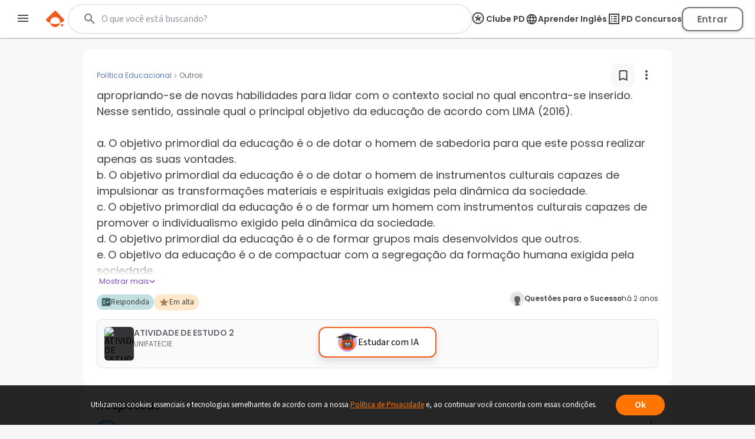

--- FILE ---
content_type: text/html; charset=utf-8
request_url: https://www.passeidireto.com/pergunta/137858914/apropriando-se-de-novas-habilidades-para-lidar-com-o-contexto-social-no-qual-enc
body_size: 119227
content:
<!DOCTYPE html><html lang="pt"><head><link rel="preload" href="https://resources.passeidireto.com/editorquill/GlobalEditorQuillCss.css" as="style"/><link rel="preload" href="https://resources.passeidireto.com/editorquill/EditorQuill.css" as="style"/><link rel="preload" href="https://resources.passeidireto.com/editorquill/Katex.css" as="style"/><meta charSet="utf-8"/><title>Grátis: apropriando-se de novas habilidades para lidar com o contexto social no qual encontra-se inserido. Nesse sentido, assinale qual o principal objetiv... – Questões Respondidas</title><meta name="viewport" content="width=device-width, initial-scale=1"/><meta name="description" content="Conheça a resposta para apropriando-se de novas habilidades para lidar com. Resp.: Para responder à pergunta sobre o principal objeti. Confira a melhor respost"/><meta name="robots" content="noarchive"/><meta name="author" content="Passei Direto"/><link rel="canonical" href="https://www.passeidireto.com/pergunta/137858914/apropriando-se-de-novas-habilidades-para-lidar-com-o-contexto-social-no-qual-enc"/><meta property="og:title" content="Grátis: apropriando-se de novas habilidades para lidar com o contexto social no qual encontra-se inserido. Nesse sentido, assinale qual o principal objetiv... – Questões Respondidas"/><meta property="og:description" content="Pergunta apropriando-se de novas habilidades para lidar com o contexto social no qual encontra-se inserido. Nesse sentido, assinale qual o principal objetiv... enviada por Questões para o Sucesso para Outros na disciplina de Política Educacional"/><meta property="og:image" content="https://img.passeidireto.com/logo_pd_square.png"/><meta property="og:url" content="https://www.passeidireto.com/pergunta/137858914/apropriando-se-de-novas-habilidades-para-lidar-com-o-contexto-social-no-qual-enc"/><meta property="og:site_name" content="Passei Direto"/><meta property="og:type" content="article"/><script type="application/ld+json">{
 "@context": "https://schema.org",
 "@type": "QAPage",
 "name": "apropriando-se de novas habilidades para lidar com o contexto social no qual encontra-se inserido. Nesse sentido, assinale qual o principal objetivo da educação de acordo com LIMA (2016).a. O objetivo primordial da educação é o de dotar o homem de sabedoria para que este possa realizar apenas as suas vontades.b. O objetivo primordial da educação é o de dotar o homem de instrumentos culturais capazes de impulsionar as transformações materiais e espirituais exigidas pela dinâmica da sociedade.c. O objetivo primordial da educação é o de formar um homem com instrumentos culturais capazes de promover o individualismo exigido pela dinâmica da sociedade.d. O objetivo primordial da educação é o de formar grupos  mais desenvolvidos que outros.e. O objetivo da educação é o de compactuar com a segregação da formação humana exigida pela sociedade.",
 "description": "apropriando-se de novas habilidades para lidar com o contexto social no qual encontra-se inserido. Nesse sentido, assinale qual o principal objetiv...",
 "mainEntity": {
  "@type": "Question",
  "name": "apropriando-se de novas habilidades para lidar com o contexto social no qual encontra-se inserido. Nesse sentido, assinale qual o principal objetivo da educação de acordo com LIMA (2016).a. O objetivo primordial da educação é o de dotar o homem de sabedoria para que este possa realizar apenas as suas vontades.b. O objetivo primordial da educação é o de dotar o homem de instrumentos culturais capazes de impulsionar as transformações materiais e espirituais exigidas pela dinâmica da sociedade.c. O objetivo primordial da educação é o de formar um homem com instrumentos culturais capazes de promover o individualismo exigido pela dinâmica da sociedade.d. O objetivo primordial da educação é o de formar grupos  mais desenvolvidos que outros.e. O objetivo da educação é o de compactuar com a segregação da formação humana exigida pela sociedade.",
  "text": "apropriando-se de novas habilidades para lidar com o contexto social no qual encontra-se inserido. Nesse sentido, assinale qual o principal objetiv...",
  "url": "https://www.passeidireto.com/pergunta/137858914/apropriando-se-de-novas-habilidades-para-lidar-com-o-contexto-social-no-qual-enc",
  "upvoteCount": 0,
  "dateCreated": "2024-04-16T10:45:35.911Z",
  "author": {
   "@type": "Person",
   "name": "Questões para o Sucesso",
   "url": "https://www.passeidireto.com/perfil/322617-perguntasgenericas-sucesso"
  },
  "suggestedAnswer": [
   {
    "@type": "Answer",
    "text": "Para responder à pergunta sobre o principal objetivo da educação segundo LIMA (2016), vamos analisar cada uma das alternativas:\n\na) O objetivo primordial da educação é o de dotar o homem de sabedoria para que este possa realizar apenas as suas vontades. - Esta opção foca no individualismo e não considera o contexto social e as transformações necessárias.\n\nb) O objetivo primordial da educação é o de dotar o homem de instrumentos culturais capazes de impulsionar as transformações materiais e espirituais exigidas pela dinâmica da sociedade. - Esta opção aborda a educação como um meio de transformação social e desenvolvimento cultural, alinhando-se com a ideia de adaptação ao contexto social.\n\nc) O objetivo primordial da educação é o de formar um homem com instrumentos culturais capazes de promover o individualismo exigido pela dinâmica da sociedade. - Novamente, essa opção foca no individualismo, o que não é o principal objetivo da educação.\n\nd) O objetivo primordial da educação é o de formar grupos mais desenvolvidos que outros. - Essa opção sugere uma hierarquia entre grupos, o que não é o foco da educação.\n\ne) O objetivo da educação é o de compactuar com a segregação da formação humana exigida pela sociedade. - Esta opção é negativa e não reflete um objetivo educacional positivo.\n\nAnalisando as opções, a que melhor representa o principal objetivo da educação, conforme LIMA (2016), é: **b) O objetivo primordial da educação é o de dotar o homem de instrumentos culturais capazes de impulsionar as transformações materiais e espirituais exigidas pela dinâmica da sociedade.**",
    "dateCreated": "2025-06-01T20:15:38.000Z",
    "upvoteCount": 0,
    "author": {
     "@type": "Person",
     "name": "Ed",
     "url": "https://www.passeidireto.com/perfil/ed-inteligencia-artificial-do-passei-direto"
    }
   },
   {
    "@type": "Answer",
    "text": "A alternativa correta é:\n\nb. O objetivo primordial da educação é o de dotar o homem de instrumentos culturais capazes de impulsionar as transformações materiais e espirituais exigidas pela dinâmica da sociedade.",
    "dateCreated": "2024-04-16T10:45:36.000Z",
    "upvoteCount": 0,
    "author": {
     "@type": "Person",
     "name": "Ed",
     "url": "https://www.passeidireto.com/perfil/ed-inteligencia-artificial-do-passei-direto"
    }
   }
  ],
  "answerCount": 2
 },
 "isAccessibleForFree": "False",
 "hasPart": {
  "@type": "WebPageElement",
  "isAccessibleForFree": "False",
  "cssSelector": ".answer-paywall-container"
 }
}</script><link href="/nextjs/1.367.492/_next/static/images/favicon-57-opt.png" rel="icon" sizes="57x57"/><link href="/nextjs/1.367.492/_next/static/images/favicon-76-opt.png" rel="icon" sizes="76x76"/><link href="/nextjs/1.367.492/_next/static/images/favicon-96-opt.png" rel="icon" sizes="96x96"/><link href="/nextjs/1.367.492/_next/static/images/favicon-128-opt.png" rel="icon" sizes="128x128"/><link href="/nextjs/1.367.492/_next/static/images/favicon-180-opt.png" rel="shortcut icon" sizes="180x180"/><link href="/nextjs/1.367.492/_next/static/images/favicon-180-opt.png" rel="apple-touch-icon" sizes="180x180"/><meta name="next-head-count" content="23"/><link rel="preconnect" href="https://resources.passeidireto.com" crossorigin="anonymous"/><link rel="manifest" href="/manifest.json"/><link data-next-font="size-adjust" rel="preconnect" href="/" crossorigin="anonymous"/><script type="speculationrules" data-testid="speculation-files" data-nscript="beforeInteractive">{"prerender":[{"where":{"href_matches":"/arquivo/*"},"eagerness":"moderate"},{"where":{"href_matches":"/pergunta/*"},"eagerness":"moderate"},{"where":{"href_matches":"/video/*"},"eagerness":"moderate"},{"where":{"href_matches":"/perfil/*"},"eagerness":"moderate"},{"where":{"href_matches":"/disciplina/*"},"eagerness":"moderate"},{"where":{"href_matches":"/lista/*"},"eagerness":"moderate"},{"where":{"href_matches":"/perguntas-respostas"},"eagerness":"moderate"},{"where":{"href_matches":"/enviar-material"},"eagerness":"moderate"},{"where":{"href_matches":"/pd-capacita"},"eagerness":"moderate"},{"where":{"href_matches":"/"},"eagerness":"moderate"}]}</script><link rel="preload" href="/nextjs/1.367.492/_next/static/css/70ff302a10ec2ba4.css" as="style"/><link rel="stylesheet" href="/nextjs/1.367.492/_next/static/css/70ff302a10ec2ba4.css" data-n-g=""/><link rel="preload" href="/nextjs/1.367.492/_next/static/css/a23dc3c6d79d6fc8.css" as="style"/><link rel="stylesheet" href="/nextjs/1.367.492/_next/static/css/a23dc3c6d79d6fc8.css" data-n-p=""/><link rel="preload" href="/nextjs/1.367.492/_next/static/css/306c249ecba94851.css" as="style"/><link rel="stylesheet" href="/nextjs/1.367.492/_next/static/css/306c249ecba94851.css" data-n-p=""/><link rel="preload" href="/nextjs/1.367.492/_next/static/css/900dd07e1971f1b6.css" as="style"/><link rel="stylesheet" href="/nextjs/1.367.492/_next/static/css/900dd07e1971f1b6.css" data-n-p=""/><link rel="preload" href="/nextjs/1.367.492/_next/static/css/4062200893e1a984.css" as="style"/><link rel="stylesheet" href="/nextjs/1.367.492/_next/static/css/4062200893e1a984.css" data-n-p=""/><link rel="preload" href="/nextjs/1.367.492/_next/static/css/e6aa4f83a8e66feb.css" as="style"/><link rel="stylesheet" href="/nextjs/1.367.492/_next/static/css/e6aa4f83a8e66feb.css" data-n-p=""/><noscript data-n-css=""></noscript><script defer="" nomodule="" src="/nextjs/1.367.492/_next/static/chunks/polyfills-42372ed130431b0a.js"></script><script src="/nextjs/1.367.492/_next/static/chunks/webpack-88a23f9b914f2c13.js" defer=""></script><script src="/nextjs/1.367.492/_next/static/chunks/framework-e9dc70a80569198b.js" defer=""></script><script src="/nextjs/1.367.492/_next/static/chunks/main-e7e3d7dcb528592f.js" defer=""></script><script src="/nextjs/1.367.492/_next/static/chunks/pages/_app-163f3e34db721e8e.js" defer=""></script><script src="/nextjs/1.367.492/_next/static/chunks/6200-a169ea9d01b834b1.js" defer=""></script><script src="/nextjs/1.367.492/_next/static/chunks/7204-5d48b3d595e2591a.js" defer=""></script><script src="/nextjs/1.367.492/_next/static/chunks/1106-3cd3e5435e01dab5.js" defer=""></script><script src="/nextjs/1.367.492/_next/static/chunks/1963-6655dba334fdbafc.js" defer=""></script><script src="/nextjs/1.367.492/_next/static/chunks/2175-c681de7806a69fb2.js" defer=""></script><script src="/nextjs/1.367.492/_next/static/chunks/3346-d1338a4834117066.js" defer=""></script><script src="/nextjs/1.367.492/_next/static/chunks/6802-f7177a4937ff8ec7.js" defer=""></script><script src="/nextjs/1.367.492/_next/static/chunks/3560-6de27bbacf99477b.js" defer=""></script><script src="/nextjs/1.367.492/_next/static/chunks/4739-56e66d34dfbbf531.js" defer=""></script><script src="/nextjs/1.367.492/_next/static/chunks/5418-41796280eba45bee.js" defer=""></script><script src="/nextjs/1.367.492/_next/static/chunks/6786-3fd1715dd3082eb2.js" defer=""></script><script src="/nextjs/1.367.492/_next/static/chunks/9283-d9490335b8eea486.js" defer=""></script><script src="/nextjs/1.367.492/_next/static/chunks/6424-a254a5f513280933.js" defer=""></script><script src="/nextjs/1.367.492/_next/static/chunks/9293-ebcd0dbb6f19f536.js" defer=""></script><script src="/nextjs/1.367.492/_next/static/chunks/131-acac2eed35f83e9d.js" defer=""></script><script src="/nextjs/1.367.492/_next/static/chunks/1247-4fb0079d5d7d7dfc.js" defer=""></script><script src="/nextjs/1.367.492/_next/static/chunks/pages/pergunta/%5Bid%5D/%5Balias%5D-44faa670b1fdf2ec.js" defer=""></script><script src="/nextjs/1.367.492/_next/static/CQhQhUdOp1EJhArAKJ-cQ/_buildManifest.js" defer=""></script><script src="/nextjs/1.367.492/_next/static/CQhQhUdOp1EJhArAKJ-cQ/_ssgManifest.js" defer=""></script><style id="__jsx-2858182966">.UserBadge_user-badge-image-box__rEvaW.jsx-2858182966{width:24px;height:24px}</style></head><body class="PD-SSR"><div id="__next"><link data-testid="quill-css-resource" href="https://resources.passeidireto.com/editorquill/GlobalEditorQuillCss.css" rel="stylesheet"/><div class="Layout_layout__ROhqg QuestionPageContent_layout__xip_7"><header class="Header_new-variant__tCkZb Header_header__2e2Dy"><div class="Header_header-content__lVHB4"><section><button class="Header_sidebar-button__oZZge"><svg role="img" aria-label="barra de navegação" class="NavbarIcon_pd-navbar-icon__Qt1Gv" width="24" height="24" viewBox="0 0 24 24" xmlns="http://www.w3.org/2000/svg"><path fill-rule="evenodd" clip-rule="evenodd" d="M3 18H21V16H3V18ZM3 13H21V11H3V13ZM3 6V8H21V6H3Z"></path></svg></button></section><section class="Header_pd-logo__U4BjA"><a href="/"><div class="PDLogo_container__vs0DV PDLogo_isGlobalNavigation__w2LMZ"><svg xmlns="http://www.w3.org/2000/svg" width="32" height="28" fill="none"><title>Logo Passei Direto</title><path fill="#EF5B1F" d="M30.164 14.344 17.258 1.133a2.318 2.318 0 0 0-3.27-.038L.775 14c-.992.967-.91 2.596.16 3.474a23.162 23.162 0 0 0 6.179 3.609 8.409 8.409 0 0 1-.191-1.846 8.48 8.48 0 0 1 8.584-8.38 8.48 8.48 0 0 1 8.381 8.584 8.318 8.318 0 0 1-.235 1.839 23.118 23.118 0 0 0 6.262-3.462 2.337 2.337 0 0 0 .241-3.468l.007-.006Z"></path><path fill="#EF5B1F" d="M7.12 21.076c.796 3.806 4.144 6.688 8.19 6.74 4.054.044 7.46-2.756 8.35-6.543a23.29 23.29 0 0 1-16.54-.197ZM27.243 22.616c1.113.013 2.01.93 1.998 2.043a2.023 2.023 0 0 1-2.043 1.998 2.023 2.023 0 0 1-1.998-2.042 2.023 2.023 0 0 1 2.043-1.999Z"></path></svg><svg class="PDLogo_text__spqy3" xmlns="http://www.w3.org/2000/svg" width="163" height="24" fill="none" data-testid="logo-passei-direto"><g fill="#EF5B1F" clip-path="url(#a)"><path d="M80.072 3.43a1.339 1.339 0 0 1-.417-1.005c0-.404.139-.732.423-1.004a1.443 1.443 0 0 1 1.054-.398c.424.006.771.133 1.055.404.278.272.417.6.417 1.005 0 .404-.139.732-.423 1.004a1.444 1.444 0 0 1-1.055.398c-.423-.007-.77-.133-1.055-.405ZM80.159 5.372l-.02 14.412 1.87.003.02-14.413-1.87-.002ZM4.352 5.394c1.004-.65 2.204-.973 3.587-.967 1.314 0 2.501.31 3.556.922 1.055.613 1.882 1.485 2.476 2.615.593 1.13.89 2.438.89 3.935 0 1.497-.303 2.81-.897 3.947-.6 1.137-1.427 2.015-2.482 2.634-1.06.619-2.248.928-3.562.928-1.37 0-2.558-.328-3.575-.979-1.01-.65-1.75-1.465-2.21-2.444l-.013 7.522H.284L.31 4.623c1.017 0 1.838.827 1.838 1.844v1.358c.461-.979 1.194-1.787 2.205-2.438v.007Zm7.913 3.366c-.467-.878-1.111-1.554-1.932-2.015-.815-.46-1.744-.695-2.773-.695-1.03 0-1.907.24-2.735.714-.827.48-1.484 1.162-1.964 2.053-.48.89-.72 1.92-.726 3.095 0 1.174.24 2.204.713 3.094.48.89 1.131 1.573 1.958 2.053.828.48 1.737.72 2.735.726.998.007 1.958-.233 2.773-.7.82-.468 1.465-1.157 1.939-2.053.473-.897.707-1.94.713-3.133.007-1.194-.233-2.255-.7-3.133V8.76ZM18.398 8.533c.6-1.13 1.427-1.996 2.482-2.609 1.061-.612 2.255-.916 3.587-.916 1.333 0 2.584.322 3.588.967 1.004.644 1.724 1.459 2.172 2.457V7.099c0-1.03.84-1.863 1.87-1.863l-.02 14.558h-1.869v-3.228c-.46.998-1.2 1.82-2.204 2.463-1.004.651-2.204.973-3.587.967-1.314 0-2.501-.316-3.556-.941-1.055-.625-1.882-1.503-2.476-2.647-.593-1.136-.89-2.456-.89-3.947 0-1.49.303-2.804.897-3.935l.006.007Zm11.11.884c-.48-.89-1.131-1.573-1.959-2.053a5.414 5.414 0 0 0-2.734-.726c-.998-.006-1.958.227-2.773.688-.82.461-1.465 1.13-1.939 2.009-.474.878-.707 1.926-.713 3.132-.007 1.207.233 2.236.7 3.133.468.897 1.112 1.585 1.933 2.053.815.473 1.743.707 2.773.707.998 0 1.907-.24 2.735-.714.827-.48 1.484-1.162 1.964-2.052.48-.89.72-1.92.726-3.095.006-1.175-.24-2.204-.714-3.095v.013ZM37.263 18.827c-1.055-.777-1.648-1.831-1.768-3.164h1.92c.088.821.473 1.484 1.156 1.99.682.505 1.604.764 2.76.764 1.01 0 1.806-.24 2.387-.714.58-.48.865-1.073.871-1.787 0-.5-.157-.91-.48-1.226a3.554 3.554 0 0 0-1.212-.764c-.486-.19-1.15-.385-1.983-.6-1.087-.284-1.965-.568-2.64-.859a4.444 4.444 0 0 1-1.718-1.27c-.468-.561-.708-1.313-.701-2.254 0-.714.215-1.37.644-1.97.43-.607 1.03-1.08 1.813-1.44.783-.354 1.673-.53 2.665-.53 1.566 0 2.823.397 3.783 1.193.96.79 1.472 1.882 1.541 3.271h-1.87c-.05-.852-.385-1.547-.997-2.071-.613-.524-1.453-.79-2.52-.79-.941 0-1.706.221-2.293.663-.587.443-.884.992-.884 1.655 0 .569.17 1.036.518 1.402.347.367.777.65 1.294.853.518.208 1.207.436 2.078.682 1.049.284 1.883.562 2.508.827a4.31 4.31 0 0 1 1.598 1.175c.442.518.675 1.2.688 2.053 0 .783-.215 1.478-.644 2.09-.43.613-1.023 1.1-1.788 1.453-.764.354-1.642.53-2.64.53-1.673 0-3.037-.391-4.092-1.168l.006.006ZM50.867 18.827c-1.054-.777-1.648-1.831-1.768-3.164h1.92c.088.821.474 1.484 1.156 1.99.682.505 1.604.764 2.76.764 1.01 0 1.806-.24 2.387-.714.581-.48.865-1.073.872-1.787 0-.5-.158-.91-.48-1.226a3.554 3.554 0 0 0-1.213-.764c-.486-.19-1.15-.385-1.983-.6-1.086-.284-1.964-.568-2.64-.859a4.444 4.444 0 0 1-1.718-1.27c-.467-.561-.707-1.313-.701-2.254 0-.714.215-1.37.644-1.97.43-.607 1.03-1.08 1.813-1.44.783-.354 1.674-.53 2.665-.53 1.566 0 2.823.397 3.783 1.193.96.79 1.472 1.882 1.541 3.271h-1.87c-.05-.852-.384-1.547-.997-2.071-.613-.524-1.453-.79-2.52-.79-.941 0-1.705.221-2.293.663-.587.443-.884.992-.884 1.655 0 .569.17 1.036.518 1.402.347.367.777.65 1.295.853.518.208 1.206.436 2.078.682 1.048.284 1.882.562 2.507.827a4.31 4.31 0 0 1 1.598 1.175c.442.518.676 1.2.688 2.053 0 .783-.215 1.478-.644 2.09-.43.613-1.023 1.1-1.787 1.453-.764.354-1.642.53-2.64.53-1.674 0-3.038-.391-4.093-1.168l.006.006ZM76.674 13.232l-12.082-.02c.05 1.106.315 2.047.795 2.83a4.715 4.715 0 0 0 1.889 1.775c.783.398 1.636.6 2.558.606 1.206 0 2.23-.29 3.056-.878a4.129 4.129 0 0 0 1.643-2.368h1.97a6.158 6.158 0 0 1-2.286 3.48c-1.169.897-2.627 1.345-4.39 1.339-1.37 0-2.595-.31-3.675-.922-1.087-.613-1.933-1.485-2.546-2.615-.612-1.13-.916-2.45-.916-3.96 0-1.51.304-2.836.91-3.973.606-1.137 1.453-2.008 2.539-2.608 1.086-.6 2.318-.903 3.707-.903 1.39 0 2.602.303 3.638.91a6.224 6.224 0 0 1 2.394 2.443c.556 1.024.84 2.16.834 3.398 0 .638-.02 1.13-.057 1.466h.019Zm-2.489-4.295a4.418 4.418 0 0 0-1.85-1.737 5.639 5.639 0 0 0-2.558-.587c-1.39 0-2.57.442-3.55 1.326-.979.89-1.522 2.141-1.63 3.758l10.239.013c.019-1.087-.196-2.009-.65-2.773ZM104.595 3.31a1.705 1.705 0 0 1-.531-1.276c0-.506.177-.935.537-1.276.354-.341.802-.512 1.345-.512.543 0 .985.17 1.339.512.354.34.537.77.531 1.276-.007.505-.177.934-.537 1.275-.36.341-.802.512-1.346.512-.543 0-.985-.17-1.338-.512ZM104.055 5.187l-.021 14.596 3.732.005.022-14.596-3.733-.005ZM117.069 5.47c.777-.443 1.662-.664 2.653-.664v3.922h-.991c-1.175 0-2.059.272-2.653.821-.594.55-.897 1.51-.897 2.88l-.013 7.358h-3.732l.019-14.779h3.732v2.3a5.248 5.248 0 0 1 1.882-1.839ZM151.257 19.061a6.703 6.703 0 0 1-2.634-2.64c-.638-1.137-.954-2.45-.954-3.935 0-1.484.329-2.798.992-3.934a6.827 6.827 0 0 1 2.691-2.634c1.136-.62 2.406-.929 3.802-.929 1.395 0 2.665.316 3.802.935a6.829 6.829 0 0 1 2.684 2.64c.657 1.137.979 2.45.979 3.935 0 1.484-.341 2.798-1.017 3.935a7.008 7.008 0 0 1-2.728 2.633c-1.143.62-2.426.929-3.847.929-1.402 0-2.659-.316-3.776-.935h.006Zm5.659-2.747c.587-.322 1.055-.809 1.402-1.453s.524-1.434.53-2.362c0-1.383-.36-2.444-1.086-3.19-.726-.745-1.61-1.117-2.659-1.117-1.048 0-1.926.366-2.64 1.111-.707.745-1.067 1.806-1.067 3.183 0 1.377.341 2.444 1.029 3.19.689.745 1.56 1.118 2.609 1.118.663 0 1.288-.158 1.875-.48h.007ZM96.606 1.497v5.545c-.524-.695-1.212-1.25-2.084-1.667a6.298 6.298 0 0 0-2.747-.632c-1.263 0-2.413.31-3.442.928-1.03.62-1.845 1.51-2.445 2.666-.6 1.156-.896 2.476-.896 3.972 0 1.51.296 2.849.89 4.017.594 1.169 1.408 2.072 2.438 2.71 1.03.644 2.166.96 3.41.966 1.1 0 2.072-.221 2.906-.663.834-.442 1.484-1.03 1.951-1.756.057-.088.127-.215.203-.36a3.79 3.79 0 0 0 3.581 2.577v-4.554l.025-13.737h-3.79v-.012Zm-.524 13.212a3.764 3.764 0 0 1-1.44 1.49 3.853 3.853 0 0 1-1.945.519 3.586 3.586 0 0 1-1.907-.537c-.594-.354-1.074-.865-1.44-1.535-.367-.67-.544-1.446-.544-2.337 0-.89.184-1.654.55-2.305.366-.65.84-1.143 1.427-1.478a3.808 3.808 0 0 1 1.92-.505c.695 0 1.34.177 1.945.524.607.348 1.08.846 1.44 1.497.285.518.449 1.124.506 1.806v1.055c-.057.682-.228 1.288-.512 1.806ZM135.973 12.568c0-4.017-2.602-8.084-7.598-8.09-4.339 0-7.611 3.353-7.617 7.806 0 4.636 3.29 7.996 7.831 8.002 4.251 0 6.512-2.911 6.992-4.882l.032-.139-2.83-.316-.082-.012-.038.075c-.284.531-1.434 2.274-4.036 2.268-2.602-.006-4.389-1.541-4.541-3.846l11.887.012v-.89.012Zm-7.605-5.097c2.59 0 4.074 1.782 4.238 3.575l-8.52-.012c.19-2.078 1.965-3.569 4.282-3.563ZM143.179 9.152v6.056c-.006.5.114.86.354 1.087.24.22.644.334 1.219.334h1.736v3.158h-2.355c-3.158-.006-4.731-1.54-4.731-4.61V9.145h-1.756V6.07h1.769V.903h3.777V6.07h3.309v3.076h-3.322v.007Z"></path></g><defs><clipPath id="a"><path fill="#fff" d="M0 0h162.947v24H0z"></path></clipPath></defs></svg></div></a></section><section data-testid="header-slot" class="Header_slot__ljjxx"><div class="SearchBox_search-box-container__g5D4i" data-testid="desktop-search"><div class="SearchBox_pd-search-box__SQ54i"><div data-testid="search-content-list" class="SearchBox_search-content-list__xfkGG"></div><form class="SearchBox_search-box-form__vtaQI" action="#" data-testid="search-form"><input class="SearchBox_search-box-input__3WjOr" type="search" aria-label="Buscar" name="search" autoComplete="off" value=""/><svg class="SearchBox_search-icon__a7I2c SearchIcon_pd-search-icon__oczOC" width="32" height="32" viewBox="0 0 24 24" data-testid="pd-search-icon"><title>Buscar</title><path d="M9.5,3A6.5,6.5 0 0,1 16,9.5C16,11.11 15.41,12.59 14.44,13.73L14.71,14H15.5L20.5,19L19,20.5L14,15.5V14.71L13.73,14.44C12.59,15.41 11.11,16 9.5,16A6.5,6.5 0 0,1 3,9.5A6.5,6.5 0 0,1 9.5,3M9.5,5C7,5 5,7 5,9.5C5,12 7,14 9.5,14C12,14 14,12 14,9.5C14,7 12,5 9.5,5Z"></path></svg></form></div></div><button class="SearchBox_search-box-button__Vomvz" data-testid="mobile-search-button"><svg class="SearchBox_search-icon-mobile__jvbnh SearchIcon_pd-search-icon__oczOC" width="32" height="32" viewBox="0 0 24 24" data-testid="pd-search-icon"><title>Buscar</title><path d="M9.5,3A6.5,6.5 0 0,1 16,9.5C16,11.11 15.41,12.59 14.44,13.73L14.71,14H15.5L20.5,19L19,20.5L14,15.5V14.71L13.73,14.44C12.59,15.41 11.11,16 9.5,16A6.5,6.5 0 0,1 3,9.5A6.5,6.5 0 0,1 9.5,3M9.5,5C7,5 5,7 5,9.5C5,12 7,14 9.5,14C12,14 14,12 14,9.5C14,7 12,5 9.5,5Z"></path></svg></button></section><section class="Header_right-side__jrzsi"><div class="Header_show-only-desktop__j6RNc Tooltip_tooltip-wrapper__aPHnm" role="tooltip" data-testid="pd-tooltip"><button class="PagesHeaderButton_button__rZojZ" data-testid="pd-clube-pd"><svg xmlns="http://www.w3.org/2000/svg" role="img" width="24" height="24" fill="none" data-testid="pd-club-pd-icon"><g fill="#87828B" stroke-width="0"><path d="m16.539 8.75-.092-.11-2.75-.022c-2.651.866-4.39 3.03-4.39 3.03.18-1.635 1.308-3.296 2.365-4.524l-.947-2.414c-.092-.078-.207-.065-.282.027L8.947 8.59c-.532.118-4.139-.097-4.328.072-.044.039-.082.155-.067.215.041.157 1.612 1.372 1.868 1.587.48.402.96.808 1.418 1.235L6.6 15.892c.005.11.111.184.217.173l3.761-2.49c.09-.009.242.11.325.159 1.077.649 2.248 1.72 3.33 2.271.27.14.449.122.394-.241l-1.27-4.067L16.54 8.93v-.18Z"></path><path d="M18.625 10.75a8.125 8.125 0 1 0-8.125 8.125v1.875c-5.523 0-10-4.477-10-10s4.477-10 10-10 10 4.477 10 10-4.477 10-10 10v-1.875a8.125 8.125 0 0 0 8.125-8.125Z"></path></g></svg><span>Clube PD</span></button></div><div class="Header_pd-english-button__hJ16X Header_show-only-desktop__j6RNc"><div class="Header_show-only-desktop__j6RNc Tooltip_tooltip-wrapper__aPHnm" role="tooltip" data-testid="pd-tooltip"><button class="PagesHeaderButton_button__rZojZ" data-testid="pd-pd-ingles"><svg width="22" height="21" viewBox="0 0 22 21" fill="#DFD3F2" xmlns="http://www.w3.org/2000/svg" data-test-id="pd-english-icon"><g clip-path="url(#clip0_30_7113)"><path d="M11.3422 1.75049C16.1722 1.75049 20.0835 5.67049 20.0835 10.5005C20.0835 15.3305 16.1722 19.2505 11.3422 19.2505C6.50349 19.2505 2.58349 15.3305 2.58349 10.5005C2.58349 5.67049 6.50349 1.75049 11.3422 1.75049ZM5.27849 7.00049H7.85974C8.13974 5.90674 8.54224 4.85674 9.06724 3.88549C7.45724 4.43674 6.11849 5.55674 5.27849 7.00049ZM11.3335 3.53549C10.6072 4.58549 10.0385 5.74924 9.66224 7.00049H13.0047C12.6285 5.74924 12.0597 4.58549 11.3335 3.53549ZM18.106 12.2505C18.246 11.6905 18.3335 11.1042 18.3335 10.5005C18.3335 9.89674 18.246 9.31049 18.106 8.75049H15.1485C15.2185 9.32799 15.271 9.90549 15.271 10.5005C15.271 11.0955 15.2185 11.673 15.1485 12.2505H18.106ZM17.3885 14.0005H14.8072C14.5272 15.0942 14.1247 16.1442 13.5997 17.1155C15.2097 16.5642 16.5485 15.453 17.3885 14.0005ZM14.8072 7.00049H17.3885C16.5485 5.54799 15.2097 4.43674 13.5997 3.88549C14.1247 4.85674 14.5272 5.90674 14.8072 7.00049ZM11.3335 17.4655C12.0597 16.4155 12.6285 15.2517 13.0047 14.0005H9.66224C10.0385 15.2517 10.6072 16.4155 11.3335 17.4655ZM9.28599 12.2505H13.381C13.4597 11.673 13.521 11.0955 13.521 10.5005C13.521 9.90549 13.4597 9.31924 13.381 8.75049H9.28599C9.20724 9.31924 9.14599 9.90549 9.14599 10.5005C9.14599 11.0955 9.20724 11.673 9.28599 12.2505ZM9.06724 17.1155C8.54224 16.1442 8.13974 15.0942 7.85974 14.0005H5.27849C6.11849 15.4442 7.45724 16.5642 9.06724 17.1155ZM7.51849 12.2505C7.44849 11.673 7.39599 11.0955 7.39599 10.5005C7.39599 9.90549 7.44849 9.32799 7.51849 8.75049H4.56099C4.42099 9.31049 4.33349 9.89674 4.33349 10.5005C4.33349 11.1042 4.42099 11.6905 4.56099 12.2505H7.51849Z"></path></g><defs><clipPath id="clip0_30_7113"><rect width="21" height="21" fill="white" transform="matrix(-1 0 0 1 21.8335 0.000488281)"></rect></clipPath></defs></svg><span>Aprender Inglês</span></button></div></div><div class="Header_show-only-desktop__j6RNc Tooltip_tooltip-wrapper__aPHnm" role="tooltip" data-testid="pd-tooltip"><button class="PagesHeaderButton_button__rZojZ" data-testid="pd-pd-concursos"><svg data-v-9509519c="" xmlns="http://www.w3.org/2000/svg" width="24" height="24" viewBox="0 0 24 24" fill="none" data-test-id="pd-concursos-icon"><g clip-path="url(#clip0_122_1785)"><path d="M12 9H16C16.55 9 17 8.55 17 8C17 7.45 16.55 7 16 7H12C11.45 7 11 7.45 11 8C11 8.55 11.45 9 12 9ZM12 13H16C16.55 13 17 12.55 17 12C17 11.45 16.55 11 16 11H12C11.45 11 11 11.45 11 12C11 12.55 11.45 13 12 13ZM12 17H16C16.55 17 17 16.55 17 16C17 15.45 16.55 15 16 15H12C11.45 15 11 15.45 11 16C11 16.55 11.45 17 12 17ZM7 7H9V9H7V7ZM7 11H9V13H7V11ZM7 15H9V17H7V15ZM20 3H4C3.45 3 3 3.45 3 4V20C3 20.55 3.45 21 4 21H20C20.55 21 21 20.55 21 20V4C21 3.45 20.55 3 20 3ZM19 19H5V5H19V19Z" fill="#87828B"></path></g><defs><clipPath id="clip0_122_1785"><rect width="24" height="24" fill="white"></rect></clipPath></defs></svg><span>PD Concursos</span></button></div><button class="UploadButton_upload-button__D16lX Header_hide-when-desktop__MxUVx" data-testid="upload-material"><img src="/nextjs/1.367.492/_next/static/images/upload-icon-opt.svg" alt="Enviar material"/><span class="UploadButton_upload-text__rnBt3">Enviar material</span></button><button class="LoginButton_login-btn__Hv9Un Header_knowledge-journey__S9Ieo Header_button-when-GlobalNavigation__vvDMS">Entrar</button></section></div></header><div data-testid="content" class="Layout_content__Zc4_9 Layout_full-screen__5zvvB"><section class="QuestionPageContent_question-container__8foAW"><section class="QuestionHeader_question-header-container__FRQIk"><div class="QuestionHeader_question-header-title__QQjEb"><div class="QuestionHeader_local-info__4znhq"><a href="/disciplina/politica-educacional" class="SubjectHeading_card-subject__kCBtw SubjectHeading_new-viewer__U_gOh pd-button-primary-transparent"><h4 class="SubjectHeading_card-subject-name__9HCMN">Política Educacional</h4></a><img src="/nextjs/1.367.492/_next/static/images/separator-opt.svg" width="13" height="13" alt=""/><span class="QuestionHeader_institution-text__kocWd">Outros</span></div><div class="QuestionHeader_question-header-actions__GBugH"><button class="SaveButton_save-button__vMDr_" data-testid="save-button"><span class="SaveButton_save-button-icon__tUNl4" data-testid="save-icon"><svg xmlns="http://www.w3.org/2000/svg" width="25" height="24" fill="none" data-testid="pd-unfilled-bookmark-icon"><path fill="#414042" d="M17.5 3h-10c-1.1 0-2 .9-2 2v16l7-3 7 3V5c0-1.1-.9-2-2-2Zm0 15-5-2.18-5 2.18V6c0-.55.45-1 1-1h8c.55 0 1 .45 1 1v12Z"></path></svg></span></button><div><button class="HeaderMenuButton_menu-button__TcIrY" data-testid="menu-button"><span><svg data-testid="more-vertical-icon" class="MoreVerticalIcon_pd-more-vertical-icon__new-style__j3_oi MoreVerticalIcon_pd-more-vertical-icon__new-style__menu-question__D0OW4" width="24" height="24" viewBox="0 0 24 18" xmlns="http://www.w3.org/2000/svg"><path fill-rule="evenodd" clip-rule="evenodd" d="M12 5C13.1046 5 14 4.10457 14 3C14 1.89543 13.1046 1 12 1C10.8954 1 10 1.89543 10 3C10 4.10457 10.8954 5 12 5ZM12 7C10.8954 7 10 7.89543 10 9C10 10.1046 10.8954 11 12 11C13.1046 11 14 10.1046 14 9C14 7.89543 13.1046 7 12 7ZM12 13C10.8954 13 10 13.8954 10 15C10 16.1046 10.8954 17 12 17C13.1046 17 14 16.1046 14 15C14 13.8954 13.1046 13 12 13Z"></path></svg></span></button><div class="QuestionHeader_dropdown-menu__BBDW5"></div></div></div></div><div class="QuestionHeader_question-header-name__TiDJG">apropriando-se de novas habilidades para lidar com o contexto social no qual encontra-se inserido. Nesse sentido, assinale qual o principal objetivo da educação de acordo com LIMA (2016).<br /><br />a. O objetivo primordial da educação é o de dotar o homem de sabedoria para que este possa realizar apenas as suas vontades.<br />b. O objetivo primordial da educação é o de dotar o homem de instrumentos culturais capazes de impulsionar as transformações materiais e espirituais exigidas pela dinâmica da sociedade.<br />c. O objetivo primordial da educação é o de formar um homem com instrumentos culturais capazes de promover o individualismo exigido pela dinâmica da sociedade.<br />d. O objetivo primordial da educação é o de formar grupos  mais desenvolvidos que outros.<br />e. O objetivo da educação é o de compactuar com a segregação da formação humana exigida pela sociedade.</div><a href="/perfil/322617-perguntasgenericas-sucesso" class="QuestionHeader_collapsed-infobar-author__dmJ99 MaterialInfobarAuthor_infobar-author__VxDcG" data-testid="infobar-author"><div class="MaterialInfobarAuthor_author-wrapper__61_Js"><img src="https://resources.passeidireto.com/core/student_profile_images/profile-default.gif" alt="User badge image" class="MaterialInfobarAuthor_author-image__9rn9y Image_pd-image__ckcpS" width="24" height="24"/><div class="MaterialInfobarAuthor_author-name__e8_4t"><span>Questões para o Sucesso</span></div></div><p class="MaterialInfobarAuthor_upload-date__JTR5E"><span class="MaterialInfobarAuthor_time-text__PNQsi"> há 2 anos</span></p></a><div class="QuestionHeader_question-header-last-row__ZWqg3"><section class="QuestionTags_tags-container__qbxXN"><div class=""><div class="Tooltip_tooltip-wrapper__aPHnm" role="tooltip" data-testid="pd-tooltip"><div class="Tag_tags-content__GlFWN QuestionTags_tags-question__UmbNH"><svg xmlns="http://www.w3.org/2000/svg" width="21" height="19" viewBox="0 0 21 19" fill="none" data-testid="question-resolved-icon"><path fill="#323232" fill-rule="evenodd" d="M18.5.3477h-16c-1.1 0-2 .9-2 2v14c0 1.1.9 2 2 2h16c1.1 0 2-.9 2-2v-14c0-1.1-.9-2-2-2Zm-10 14h-5v-2h5v2Zm0-4h-5v-2h5v2Zm0-4h-5v-2h5v2Zm4.82 6-2.82-2.84 1.41-1.41 1.41 1.42 3.17-3.17 1.42 1.42-4.59 4.58Z" clip-rule="evenodd"></path></svg><p>Respondida</p></div></div></div><div class=""><div class="Tooltip_tooltip-wrapper__aPHnm" role="tooltip" data-testid="pd-tooltip"><div class="Tag_tags-content__GlFWN QuestionTags_tags-access__QAofD"><img src="/nextjs/1.367.492/_next/static/images/star-opt.svg" alt=""/><p>Em alta</p></div></div></div></section><a href="/perfil/322617-perguntasgenericas-sucesso" class="QuestionHeader_infobar-author__0gm2o MaterialInfobarAuthor_infobar-author__VxDcG" data-testid="infobar-author"><div class="MaterialInfobarAuthor_author-wrapper__61_Js"><img src="https://resources.passeidireto.com/core/student_profile_images/profile-default.gif" alt="User badge image" class="MaterialInfobarAuthor_author-image__9rn9y Image_pd-image__ckcpS" width="24" height="24"/><div class="MaterialInfobarAuthor_author-name__e8_4t"><span>Questões para o Sucesso</span></div></div><p class="MaterialInfobarAuthor_upload-date__JTR5E"><span class="MaterialInfobarAuthor_time-text__PNQsi"> há 2 anos</span></p></a></div><div data-testid="extracted-material-container" class="QuestionHeader_extracted-material-container__nQ2XH"><div class="ExtractedMaterialCard_extracted-material-content__o3m78"><div data-testid="recommendation-card-base-container" class="RecommendationCardBase_recommendation-card-base-container__rkR36 ExtractedMaterialCard_extracted-material-card__VQ8QI"><a href="/arquivo/125685440/atividade-de-estudo-2" class="RecommendationCardBase_thumbnail-container__XbS9Q"><div class="RecommendationCardBase_thumbnail__TdhiO"><div class="RecommendationFileThumbnail_material-thumbnail__UfNhP"><img src="https://files.passeidireto.com/Thumbnail/03f482b7-1526-4bf1-af6a-1c6580cb8095/105/1.jpg" alt="ATIVIDADE DE ESTUDO 2" class="RecommendationFileThumbnail_thumbnail-image__QLlUK Image_pd-image__ckcpS" width="100" height="100" loading="lazy" data-testid="material-recommendation-thumbnail"/></div></div><div class="RecommendationCardBase_overlay__dEcr4"><div class="RecommendationFileThumbnail_material-thumbnail__UfNhP" data-testid="material-overlay"><span class="RecommendationFileThumbnail_material-page-count__5L0qN">18 pág.</span></div></div></a><div class="RecommendationCardBase_content__jIdwM ExtractedMaterialCard_extracted-material-card-content__p8L8h"><div class="ExtractedMaterialCard_extracted-material-card__VQ8QI RecommendationCardBase_content-title__aQmVe"><a href="/arquivo/125685440/atividade-de-estudo-2" class=""><h3>ATIVIDADE DE ESTUDO 2</h3></a></div><div class="RecommendationCardBase_content-description__M0rRU"><p data-testid="institution-name">UNIFATECIE</p></div></div></div></div></div></section><div class="SectionAd_container__mJiOu QuestionPageContent_question-ads__2sBc_" style="--miniSize:130px;--smallSize:130px;--mediumSize:130px;--largeSize:90px" data-testid="section-ad"></div><section class="Answers_answers-container__6d_87"><h2 class="Answers_answers-title__qN0Fu">Respostas</h2><div class=""><section class=""><div class="undefined"><div><div data-testid="answer-card" class="AnswerCard_answer-card__EldU8 AnswerCard_isRestricted__EDR5j"><section class="AnswerCard_answer-info__Yo_rz"><a href="/perfil/ed-inteligencia-artificial-do-passei-direto" class="UserBadge_user-badge__BEeKk AnswerCard_answer-user-image__g7vP3"><div class="jsx-2858182966 UserBadge_user-badge-image-box__rEvaW test-file-user-image"><img src="https://images.passeidireto.com/user_picture/120140583/picture/0dbdf013-99ff-4746-a57a-c493ae7e9a77/picture.small" alt="User badge image" class="UserBadge_user-badge-image__nRGes UserBadge_verified-user__p7JXO Image_pd-image__ckcpS" width="24" height="24"/></div><section class="jsx-2858182966 UserBadge_user-badge-name-info__v20ok"><p class="jsx-2858182966 UserBadge_user-badge-name__0O8v6 AnswerCard_answer-user-name__W8Ef2 pd-smooth-transition pd-caption test-file-user-name"><span class="jsx-2858182966">Ed</span> <img src="/nextjs/1.367.492/_next/static/images/verified-icon-opt.svg" alt="Verified user icon" class="VerifiedIcon_verified-icon__L35x0 UserBadge_verified-user-image__oHO41" width="13" height="13"/></p><p class="jsx-2858182966 pd-caption text-after-name">há 8 meses</p></section></a><div class="InfobarMenu_infobar-report-button__579ol"><button class="ReportButton_report-button__hfjVl" data-testid="report-button"><img src="/nextjs/1.367.492/_next/static/images/flag-outline-opt.svg" alt="" width="24" height="24"/><span>Reportar</span></button></div><div class="InfobarMenu_infobar-report-menu__nM6Tg" data-testid="infobar-menu"><button id="toolbar-menu-button-xEknZygnQ1dJkiQBZODyV" data-testid="menu-button"><svg data-testid="more-vertical-icon" class="MoreVerticalIcon_pd-more-vertical-icon__new-style__j3_oi" width="24" height="24" viewBox="0 0 24 18" xmlns="http://www.w3.org/2000/svg"><path fill-rule="evenodd" clip-rule="evenodd" d="M12 5C13.1046 5 14 4.10457 14 3C14 1.89543 13.1046 1 12 1C10.8954 1 10 1.89543 10 3C10 4.10457 10.8954 5 12 5ZM12 7C10.8954 7 10 7.89543 10 9C10 10.1046 10.8954 11 12 11C13.1046 11 14 10.1046 14 9C14 7.89543 13.1046 7 12 7ZM12 13C10.8954 13 10 13.8954 10 15C10 16.1046 10.8954 17 12 17C13.1046 17 14 16.1046 14 15C14 13.8954 13.1046 13 12 13Z"></path></svg></button><div class="InfobarMenu_menu___Ja8A InfobarMenu_menu__closed__N0hQ8"><div class="InfobarMenu_menu-content__OeYcx"><button class="ReportButton_report-button__hfjVl" data-testid="report-button"><img src="/nextjs/1.367.492/_next/static/images/flag-outline-opt.svg" alt="" width="24" height="24"/><span>Reportar</span></button></div></div></div></section><div class="AnswerCard_answer-content-container__2IYKX"><section class="AnswerCard_answer-content__y7vIX AnswerCard_answer-content--with-paywall__8H46v pd-paragraph-md"><div style="filter: blur(6px);" class="answer-paywall-container"><div class="ql-editor"><p>Para responder à pergunta sobre o principal objetivo da educação segundo LIMA (2016), vamos analisar cada uma das alternativas:

a) O objetivo primordial da educação é o de dotar o homem de sabedoria para que este possa realizar apenas as suas vontades. - Esta opção foca no individualismo e não considera o contexto social e as transformações necessárias.

b) O objetivo primordial da educação é o de dotar o homem de instrumentos culturais capazes de impulsionar as transformações materiais e espirituais exigidas pela dinâmica da sociedade. - Esta opção aborda a educação como um meio de transformação social e desenvolvimento cultural, alinhando-se com a ideia de adaptação ao contexto social.

c) O objetivo primordial da educação é o de formar um homem com instrumentos culturais capazes de promover o individualismo exigido pela dinâmica da sociedade. - Novamente, essa opção foca no individualismo, o que não é o principal objetivo da educação.

d) O objetivo primordial da educação é o de formar grupos mais desenvolvidos que outros. - Essa opção sugere uma hierarquia entre grupos, o que não é o foco da educação.

e) O objetivo da educação é o de compactuar com a segregação da formação humana exigida pela sociedade. - Esta opção é negativa e não reflete um objetivo educacional positivo.

Analisando as opções, a que melhor representa o principal objetivo da educação, conforme LIMA (2016), é: b) O objetivo primordial da educação é o de dotar o homem de instrumentos culturais capazes de impulsionar as transformações materiais e espirituais exigidas pela dinâmica da sociedade.</p></div></div></section><div class="AnswerCard_interactions-buttons__XsY5P"><p>Essa resposta te ajudou?</p><div class="Interactions_card-cta-buttons__l2G_S AnswerCard_interactions__nZJCH" data-testid="pd-interaction-buttons"><div class="Interactions_interaction-button-wrapper__h5vo_"><svg xmlns="http://www.w3.org/2000/svg" viewBox="0 0 24 24" width="24" height="24" data-testid="like-icon" class="LikeIcon_pd-like-icon__ZdUij"><title>Like</title><path fill-rule="evenodd" clip-rule="evenodd" d="M22.9 10.3a3.5 3.5 0 0 0-3.5-2.8h-1.2l-.6-.3c-.1-.2-.2-.4-.1-.6v-.7c0-.8-.3-1.6-.9-2.2l-1-1.3c-.4-.3-.8-.4-1.2-.4-.4 0-.8.1-1 .4L8.1 7.8l-.3.3c-.5-.4-1.2-.7-2-.7h-.3C3.5 7.4 2 9 2 11v6.6c0 2 1.6 3.6 3.5 3.6h.4c1 0 2-.5 2.6-1.3.9.8 2 1.3 3.2 1.3h5.6c1.4 0 2.6-.9 3.2-2.2l2.2-5.2c.5-1 .3-3.1.2-3.5Zm-7.6-1.1.8.5.3.1h3c.6 0 1.1.5 1.2 1V13l-2.3 5.2c-.2.5-.6.8-1 .8h-5.6c-1.3 0-2.3-1-2.3-2.3v-6.3c0-.4.2-.7.4-.9l4-4.1.6-.2c.2 0 .4 0 .5.2l.3.5v.3L15 8.3l.3.9Zm-8.2 8.2v-6.3c0-.7-.6-1.3-1.3-1.3h-.2c-.7 0-1.4.6-1.4 1.4v6.2c0 .8.7 1.4 1.4 1.4h.2c.7 0 1.3-.6 1.3-1.4Z"></path></svg><span>0</span></div><div class="Interactions_interaction-button-wrapper__h5vo_"><svg xmlns="http://www.w3.org/2000/svg" viewBox="0 0 24 24" width="24" height="24" class="DislikeIcon_pd-dislike-icon__Kk3M8"><title>Dislike</title><path fill-rule="evenodd" clip-rule="evenodd" d="M1.1 13.7a3.5 3.5 0 0 0 3.5 2.8h1.2l.6.3c.1.2.2.4.1.6v.7c0 .8.3 1.6.9 2.2l1 1.3c.4.3.8.4 1.2.4.4 0 .8-.1 1-.4l5.3-5.4.3-.3c.5.4 1.2.7 2 .7h.3c2 0 3.5-1.6 3.5-3.6V6.4c0-2-1.6-3.6-3.5-3.6h-.4c-1 0-2 .5-2.6 1.3-.9-.8-2-1.3-3.2-1.3H6.7c-1.4 0-2.6.9-3.2 2.2l-2.2 5.2c-.5 1-.3 3.1-.2 3.5Zm7.6 1.1-.8-.5a1 1 0 0 0-.3-.1h-3c-.6 0-1.1-.5-1.2-1V11l2.3-5.2c.2-.5.6-.8 1-.8h5.6c1.3 0 2.3 1 2.3 2.3v6.3c0 .4-.2.7-.4.9l-4 4.1-.6.2c-.2 0-.4 0-.5-.2a1 1 0 0 1-.3-.5v-.3l.2-2.2-.3-.9Zm8.2-8.2v6.3c0 .7.6 1.3 1.3 1.3h.2c.7 0 1.4-.6 1.4-1.4V6.6c0-.8-.7-1.4-1.4-1.4h-.2c-.7 0-1.3.6-1.3 1.4Z"></path></svg><span>0</span></div></div></div><div class="AnswerBannerSelector_card-paywall__Bchau AnswerBannerSelector_register-paywall__ZCMwE"><div class="RegisterPaywall_container___VHkI" data-testid="trial-or-upload-paywall"><img class="RegisterPaywall_bg-image-left__LyT5G" src="/nextjs/1.367.492/_next/static/images/bubbles-left-opt.svg" alt="left-side-bubbles-background"/><img class="RegisterPaywall_bg-image-right-desktop__9LXE0" src="/nextjs/1.367.492/_next/static/images/desktop-bubbles-right-opt.svg" alt="right-side-bubbles-background"/><div class="RegisterPaywall_left-side___iNv3"><h2>Crie sua conta grátis para <strong>liberar essa resposta.</strong> 🤩</h2></div><div class="RegisterPaywall_right-side__WXlAc"><div class="RegisterPaywall_card__oN3f9"><div class="GoogleLoginButton_google-login-button__Bgdt_ GoogleLoginButton_button-lg__w5LF4" hidden=""><div data-testid="pd-google-button-register-paywall-undefined" id="pd-google-button-register-paywall-undefined"></div></div><button class="BaseButton_pd-base-button__Wqf7L GoogleLoginWVButton_google-login-button__CwCLc GoogleLoginWVButton_button-lg__SoeY8" id="register-paywall-undefined" data-testid="google-button-wv" hidden=""><div class="BaseButton_button-content__1xyG_"><img class="GoogleLoginWVButton_google-logo__7F3dc" src="/nextjs/1.367.492/_next/static/images/google-button-logo-opt.svg" alt=""/><span class="GoogleLoginWVButton_google-button-text__qy_as">Continuar com Google</span></div></button><button class="BaseButton_pd-base-button__Wqf7L FacebookLoginButton_facebook-login-button__FHnNJ FacebookLoginButton_button-lg__c4xds" data-testid="default-facebook-button" hidden=""><div class="BaseButton_button-content__1xyG_"><img class="FacebookLoginButton_logo__mNrO0" src="/nextjs/1.367.492/_next/static/images/facebook-button-logo-opt.svg" alt="" width="36" height="36"/><span class="FacebookLoginButton_facebook-button-text__OFIoc">Continuar com o Facebook</span></div></button><button class="BaseButton_pd-base-button__Wqf7L FacebookLoginButton_facebook-login-button__FHnNJ FacebookLoginButton_button-lg__c4xds" data-testid="wv-facebook-button" hidden=""><div class="BaseButton_button-content__1xyG_"><img class="FacebookLoginButton_logo__mNrO0" src="/nextjs/1.367.492/_next/static/images/facebook-button-logo-opt.svg" alt="" width="36" height="36"/><span class="FacebookLoginButton_facebook-button-text__OFIoc">Continuar com o Facebook</span></div></button><p class="RegisterPaywall_pop-up-text__JRbOW">Já tem uma conta?<button class="RegisterPaywall_pop-sign-in-link__KfOkc">Entrar</button></p><p class="TermsAndPrivacyPolicy_terms-and-privacy-policy__VFfM3 RegisterPaywall_terms__VXE2L" data-testid="terms-and-privacy"><span>Ao continuar, você aceita os <!-- --> </span><span><a href="/termos-de-uso" target="_blank" rel="noopener noreferrer">Termos de Uso</a> e <a href="https://centraldeajuda.passeidireto.com/prote%C3%A7%C3%A3o-de-dados" target="_blank" rel="noopener noreferrer">Política de Privacidade</a></span></p></div></div></div></div></div></div><div data-testid="answer-card" class="AnswerCard_answer-card__EldU8 AnswerCard_isRestricted__EDR5j"><section class="AnswerCard_answer-info__Yo_rz"><a href="/perfil/ed-inteligencia-artificial-do-passei-direto" class="UserBadge_user-badge__BEeKk AnswerCard_answer-user-image__g7vP3"><div class="jsx-2858182966 UserBadge_user-badge-image-box__rEvaW test-file-user-image"><img src="https://images.passeidireto.com/user_picture/120140583/picture/0dbdf013-99ff-4746-a57a-c493ae7e9a77/picture.small" alt="User badge image" class="UserBadge_user-badge-image__nRGes UserBadge_verified-user__p7JXO Image_pd-image__ckcpS" width="24" height="24"/></div><section class="jsx-2858182966 UserBadge_user-badge-name-info__v20ok"><p class="jsx-2858182966 UserBadge_user-badge-name__0O8v6 AnswerCard_answer-user-name__W8Ef2 pd-smooth-transition pd-caption test-file-user-name"><span class="jsx-2858182966">Ed</span> <img src="/nextjs/1.367.492/_next/static/images/verified-icon-opt.svg" alt="Verified user icon" class="VerifiedIcon_verified-icon__L35x0 UserBadge_verified-user-image__oHO41" width="13" height="13"/></p><p class="jsx-2858182966 pd-caption text-after-name">há 2 anos</p></section></a><div class="InfobarMenu_infobar-report-button__579ol"><button class="ReportButton_report-button__hfjVl" data-testid="report-button"><img src="/nextjs/1.367.492/_next/static/images/flag-outline-opt.svg" alt="" width="24" height="24"/><span>Reportar</span></button></div><div class="InfobarMenu_infobar-report-menu__nM6Tg" data-testid="infobar-menu"><button id="toolbar-menu-button-aa4PBwL5sH1Xz8SHBtTwR" data-testid="menu-button"><svg data-testid="more-vertical-icon" class="MoreVerticalIcon_pd-more-vertical-icon__new-style__j3_oi" width="24" height="24" viewBox="0 0 24 18" xmlns="http://www.w3.org/2000/svg"><path fill-rule="evenodd" clip-rule="evenodd" d="M12 5C13.1046 5 14 4.10457 14 3C14 1.89543 13.1046 1 12 1C10.8954 1 10 1.89543 10 3C10 4.10457 10.8954 5 12 5ZM12 7C10.8954 7 10 7.89543 10 9C10 10.1046 10.8954 11 12 11C13.1046 11 14 10.1046 14 9C14 7.89543 13.1046 7 12 7ZM12 13C10.8954 13 10 13.8954 10 15C10 16.1046 10.8954 17 12 17C13.1046 17 14 16.1046 14 15C14 13.8954 13.1046 13 12 13Z"></path></svg></button><div class="InfobarMenu_menu___Ja8A InfobarMenu_menu__closed__N0hQ8"><div class="InfobarMenu_menu-content__OeYcx"><button class="ReportButton_report-button__hfjVl" data-testid="report-button"><img src="/nextjs/1.367.492/_next/static/images/flag-outline-opt.svg" alt="" width="24" height="24"/><span>Reportar</span></button></div></div></div></section><div class="AnswerCard_answer-content-container__2IYKX"><section class="AnswerCard_answer-content__y7vIX pd-paragraph-md"><div style="filter: blur(6px);" class="answer-paywall-container"><div class="ql-editor"><p>A alternativa correta é:

b. O objetivo primordial da educação é o de dotar o homem de instrumentos culturais capazes de impulsionar as transformações materiais e espirituais exigidas pela dinâmica da sociedade.</p></div></div></section><div class="AnswerCard_interactions-buttons__XsY5P"><p>Essa resposta te ajudou?</p><div class="Interactions_card-cta-buttons__l2G_S AnswerCard_interactions__nZJCH" data-testid="pd-interaction-buttons"><div class="Interactions_interaction-button-wrapper__h5vo_"><svg xmlns="http://www.w3.org/2000/svg" viewBox="0 0 24 24" width="24" height="24" data-testid="like-icon" class="LikeIcon_pd-like-icon__ZdUij"><title>Like</title><path fill-rule="evenodd" clip-rule="evenodd" d="M22.9 10.3a3.5 3.5 0 0 0-3.5-2.8h-1.2l-.6-.3c-.1-.2-.2-.4-.1-.6v-.7c0-.8-.3-1.6-.9-2.2l-1-1.3c-.4-.3-.8-.4-1.2-.4-.4 0-.8.1-1 .4L8.1 7.8l-.3.3c-.5-.4-1.2-.7-2-.7h-.3C3.5 7.4 2 9 2 11v6.6c0 2 1.6 3.6 3.5 3.6h.4c1 0 2-.5 2.6-1.3.9.8 2 1.3 3.2 1.3h5.6c1.4 0 2.6-.9 3.2-2.2l2.2-5.2c.5-1 .3-3.1.2-3.5Zm-7.6-1.1.8.5.3.1h3c.6 0 1.1.5 1.2 1V13l-2.3 5.2c-.2.5-.6.8-1 .8h-5.6c-1.3 0-2.3-1-2.3-2.3v-6.3c0-.4.2-.7.4-.9l4-4.1.6-.2c.2 0 .4 0 .5.2l.3.5v.3L15 8.3l.3.9Zm-8.2 8.2v-6.3c0-.7-.6-1.3-1.3-1.3h-.2c-.7 0-1.4.6-1.4 1.4v6.2c0 .8.7 1.4 1.4 1.4h.2c.7 0 1.3-.6 1.3-1.4Z"></path></svg><span>0</span></div><div class="Interactions_interaction-button-wrapper__h5vo_"><svg xmlns="http://www.w3.org/2000/svg" viewBox="0 0 24 24" width="24" height="24" class="DislikeIcon_pd-dislike-icon__Kk3M8"><title>Dislike</title><path fill-rule="evenodd" clip-rule="evenodd" d="M1.1 13.7a3.5 3.5 0 0 0 3.5 2.8h1.2l.6.3c.1.2.2.4.1.6v.7c0 .8.3 1.6.9 2.2l1 1.3c.4.3.8.4 1.2.4.4 0 .8-.1 1-.4l5.3-5.4.3-.3c.5.4 1.2.7 2 .7h.3c2 0 3.5-1.6 3.5-3.6V6.4c0-2-1.6-3.6-3.5-3.6h-.4c-1 0-2 .5-2.6 1.3-.9-.8-2-1.3-3.2-1.3H6.7c-1.4 0-2.6.9-3.2 2.2l-2.2 5.2c-.5 1-.3 3.1-.2 3.5Zm7.6 1.1-.8-.5a1 1 0 0 0-.3-.1h-3c-.6 0-1.1-.5-1.2-1V11l2.3-5.2c.2-.5.6-.8 1-.8h5.6c1.3 0 2.3 1 2.3 2.3v6.3c0 .4-.2.7-.4.9l-4 4.1-.6.2c-.2 0-.4 0-.5-.2a1 1 0 0 1-.3-.5v-.3l.2-2.2-.3-.9Zm8.2-8.2v6.3c0 .7.6 1.3 1.3 1.3h.2c.7 0 1.4-.6 1.4-1.4V6.6c0-.8-.7-1.4-1.4-1.4h-.2c-.7 0-1.3.6-1.3 1.4Z"></path></svg><span>0</span></div></div></div></div></div></div></div></section></div><section class="Answers_doubts-section-container__kON5s"><h2 class="Answers_title__XoFRf">Ainda com dúvidas?</h2><section class="SendQuestionBanner_send-question-banner__FnQ6e"><p class="SendQuestionBanner_title__uZAeO">Envie uma pergunta e tenha sua dúvida de estudo respondida!</p><button class="SecondaryButton_button__Qc68g SendQuestionBanner_button__nDFKc">Enviar pergunta</button><div class="SendQuestionBanner_shapes__FSR2S"><img src="/nextjs/1.367.492/_next/static/images/sendShapes-opt.svg" alt=""/></div></section></section></section><section class="Recommendations_recommendations-container__P3rtt"><div class="Recommendations_extracted-material__Znz1b"><h2>Essa pergunta também está no material:</h2><div class="ExtractedMaterialCard_extracted-material-content__o3m78"><div data-testid="recommendation-card-base-container" class="RecommendationCardBase_recommendation-card-base-container__rkR36 ExtractedMaterialCard_extracted-material-card__VQ8QI"><a href="/arquivo/125685440/atividade-de-estudo-2" class="RecommendationCardBase_thumbnail-container__XbS9Q"><div class="RecommendationCardBase_thumbnail__TdhiO"><div class="RecommendationFileThumbnail_material-thumbnail__UfNhP"><img src="https://files.passeidireto.com/Thumbnail/03f482b7-1526-4bf1-af6a-1c6580cb8095/105/1.jpg" alt="ATIVIDADE DE ESTUDO 2" class="RecommendationFileThumbnail_thumbnail-image__QLlUK Image_pd-image__ckcpS" width="100" height="100" loading="lazy" data-testid="material-recommendation-thumbnail"/></div></div><div class="RecommendationCardBase_overlay__dEcr4"><div class="RecommendationFileThumbnail_material-thumbnail__UfNhP" data-testid="material-overlay"><span class="RecommendationFileThumbnail_material-page-count__5L0qN">18 pág.</span></div></div></a><div class="RecommendationCardBase_content__jIdwM ExtractedMaterialCard_extracted-material-card-content__p8L8h"><div class="ExtractedMaterialCard_extracted-material-card__VQ8QI RecommendationCardBase_content-title__aQmVe"><a href="/arquivo/125685440/atividade-de-estudo-2" class=""><h3>ATIVIDADE DE ESTUDO 2</h3></a></div><div class="RecommendationCardBase_content-description__M0rRU"><p data-testid="institution-name">UNIFATECIE</p></div></div></div></div></div><section><p class="Recommendations_extracted-questions-title__kUzAP">Mais perguntas desse material</p><div class="Recommendations_extracted-questions__4Ucee"><div class="Recommendations_extracted-questions-item__DVPNI"><section class="ExtractedQuestionCard_question-card__dZjAa"><a href="/pergunta/137858905/com-base-nesta-informacao-analise-as-assercoes-abaixo-i-a-efetivacao-da-aprendiz" rel="noreferrer undefined" class="ExtractedQuestionCard_question-link__pn2mt Recommendations_extracted-questions-copy__eJnOg" target="_blank"><div class="ExtractedQuestionCard_question-mark-line__vNRN_"><div class="ExtractedQuestionCard_question-icon__koAQA"><svg width="9" height="14" viewBox="0 0 12 20" fill="none" xmlns="http://www.w3.org/2000/svg" role="img" aria-label="interrogation icon"><path d="M1 3.86173C2.81818 0.40472 7.27273 0.394349 9.40182 2.16607C11.5327 3.93779 11.5327 6.81057 9.40182 8.58229C9.03273 8.89169 8.62 9.14578 8.18364 9.34629C6.82909 9.97028 5.54727 11.0731 5.54727 12.5043V13.8007M5.54545 18.9862H5.56V19H5.54545V18.9862Z" stroke="#7F4ECC" stroke-width="2" stroke-linecap="round" stroke-linejoin="round"></path></svg></div><div class="ExtractedQuestionCard_vertical-line__DsaiV"></div></div><h3>Com base nesta informação analise as asserções abaixo: I. A efetivação da aprendizagem se dá por meio do conjunto de ações de diferentes agentes sociais, estabilizados a partir do currículo. Essas ações devem abranger decisões que busquem ﻿melhorias para o contexto educacional, promovendo a autonomia dos estudantes. PORQUE II. Podemos confirmar então que a BNCC (2017) teve como finalidade consolidar o ensino e as práticas educativas realizadas pelos profissionais da área educacional, com base nas correntes educacionais contemporâneas que visam a promoção da capacidade que o indivíduo possui de se adaptar no meio social. A respeito dessas asserções, assinale a opção correta:<br />a. As asserções I e II são proposições verdadeiras e a II é uma justificativa correta da I.<br />b. A asserção I é uma proposição falsa e a II é uma proposição verdadeira.<br />c. As asserções I e II são proposições falsas.<br />d. A asserção I é uma proposição verdadeira e a II é uma proposição falsa.<br />e. As asserções I e II são proposições verdadeiras e a II não é uma justificativa correta da I.<br /></h3></a><button class="ExtractedQuestionCard_unlock-question__MJppO"><div class="ExtractedQuestionCard_question-icon__koAQA"><img data-testid="lock-icon" src="/nextjs/1.367.492/_next/static/images/lock-opt.svg" alt="Lock Icon" width="14" height="16"/></div><p>Desbloquear resposta</p></button></section></div><div class="Recommendations_extracted-questions-item__DVPNI"><section class="ExtractedQuestionCard_question-card__dZjAa"><span class="ExtractedQuestionCard_question-link__pn2mt Recommendations_extracted-questions-copy__eJnOg" data-testid="extracted-question-link"><div class="ExtractedQuestionCard_question-mark-line__vNRN_"><div class="ExtractedQuestionCard_question-icon__koAQA"><svg width="9" height="14" viewBox="0 0 12 20" fill="none" xmlns="http://www.w3.org/2000/svg" role="img" aria-label="interrogation icon"><path d="M1 3.86173C2.81818 0.40472 7.27273 0.394349 9.40182 2.16607C11.5327 3.93779 11.5327 6.81057 9.40182 8.58229C9.03273 8.89169 8.62 9.14578 8.18364 9.34629C6.82909 9.97028 5.54727 11.0731 5.54727 12.5043V13.8007M5.54545 18.9862H5.56V19H5.54545V18.9862Z" stroke="#7F4ECC" stroke-width="2" stroke-linecap="round" stroke-linejoin="round"></path></svg></div><div class="ExtractedQuestionCard_vertical-line__DsaiV"></div></div><h3>Observe como que a LDB n° 9394/96 considera o profissional da educação e assinale Verdadeiro (V) ou Falso (F): (   ) Trabalhadores em educação portadores de diploma de enfermagem, com habilitação em administração, planejamento, supervisão, inspeção e orientação educacional, bem como com títulos de mestrado ou doutorado nas mesmas áreas. (   ) Trabalhadores em educação, portadores de diploma de curso técnico ou superior em área pedagógica ou afim. ﻿(   ) Profissionais com notório saber reconhecido pelos respectivos sistemas de ensino, para ministrar conteúdos de áreas afins à sua formação ou experiência profissional, atestados por titulação específica ou prática de ensino em unidades educacionais da rede pública ou privada ou das corporações privadas em que tenham atuado. (   ) Profissionais graduados que tenham feito complementação pedagógica, conforme disposto pelo Conselho Nacional de Educação. (   ) Professores habilitados em nível médio ou superior para a docência na educação infantil e nos ensinos fundamental e médio. Assinale a alternativa correta:<br />a. V-V-V-V-V.<br />b. V-F-F-V-V.<br />c. F-V-V-V-V.<br />d. F-V-V-F-F.<br />e. V-F-F-F-F.<br /></h3></span><button class="ExtractedQuestionCard_unlock-question__MJppO"><div class="ExtractedQuestionCard_question-icon__koAQA"><img data-testid="lock-icon" src="/nextjs/1.367.492/_next/static/images/lock-opt.svg" alt="Lock Icon" width="14" height="16"/></div><p>Desbloquear resposta</p></button></section></div><div class="Recommendations_extracted-questions-item__DVPNI"><section class="ExtractedQuestionCard_question-card__dZjAa"><span class="ExtractedQuestionCard_question-link__pn2mt Recommendations_extracted-questions-copy__eJnOg" data-testid="extracted-question-link"><div class="ExtractedQuestionCard_question-mark-line__vNRN_"><div class="ExtractedQuestionCard_question-icon__koAQA"><svg width="9" height="14" viewBox="0 0 12 20" fill="none" xmlns="http://www.w3.org/2000/svg" role="img" aria-label="interrogation icon"><path d="M1 3.86173C2.81818 0.40472 7.27273 0.394349 9.40182 2.16607C11.5327 3.93779 11.5327 6.81057 9.40182 8.58229C9.03273 8.89169 8.62 9.14578 8.18364 9.34629C6.82909 9.97028 5.54727 11.0731 5.54727 12.5043V13.8007M5.54545 18.9862H5.56V19H5.54545V18.9862Z" stroke="#7F4ECC" stroke-width="2" stroke-linecap="round" stroke-linejoin="round"></path></svg></div><div class="ExtractedQuestionCard_vertical-line__DsaiV"></div></div><h3>Observe as asserções abaixo voltado para o papel do Fundo Nacional de Desenvolvimento da Educação (FNDE): I. O FNDE estabelece um papel central no desenvolvimento educacional e na promoção da garantia de um ensino de qualidade, especificamente nas escolas públicas. Assim, o FNDE tem como finalidade “[...] captar recursos financeiros e canalizá-los para o financiamento de projetos de ensino e pesquisa, de acordo com as diretrizes do planejamento nacional da Educação.” (BRASIL, 2018). PORQUE II. Os recursos do Fundeb são destinados aos Estados, Distrito Federal e Municípios com o intuito de promover a manutenção e o desenvolvimento da educação básica pública brasileira. Assim, “[...] os Municípios utilizarão os recursos provenientes do Fundeb na educação infantil e no ensino fundamental e os Estados no ensino fundamental e médio.” (BRASIL, 2018). A respeito dessas asserções, assinale a opção correta:<br />a. A asserção I é uma proposição falsa e a II é uma proposição verdadeira.<br />b. As asserções I e II são proposições verdadeiras e a II é uma justificativa correta da I.<br />c. As asserções I e II são proposições verdadeiras, mas a II não é uma justificativa correta da I.<br />d. A asserção I é uma proposição falsa e a II é uma proposição falsa.<br />e. As asserções I e II são proposições falsas.<br /></h3></span><button class="ExtractedQuestionCard_unlock-question__MJppO"><div class="ExtractedQuestionCard_question-icon__koAQA"><img data-testid="lock-icon" src="/nextjs/1.367.492/_next/static/images/lock-opt.svg" alt="Lock Icon" width="14" height="16"/></div><p>Desbloquear resposta</p></button></section></div><div class="Recommendations_extracted-questions-item__DVPNI"><section class="ExtractedQuestionCard_question-card__dZjAa"><a href="/pergunta/137858911/com-base-na-constituicao-federal-e-ldb-9394-96-ocorre-a-criacao-de-fundos-de-des" rel="noreferrer undefined" class="ExtractedQuestionCard_question-link__pn2mt Recommendations_extracted-questions-copy__eJnOg" target="_blank"><div class="ExtractedQuestionCard_question-mark-line__vNRN_"><div class="ExtractedQuestionCard_question-icon__koAQA"><svg width="9" height="14" viewBox="0 0 12 20" fill="none" xmlns="http://www.w3.org/2000/svg" role="img" aria-label="interrogation icon"><path d="M1 3.86173C2.81818 0.40472 7.27273 0.394349 9.40182 2.16607C11.5327 3.93779 11.5327 6.81057 9.40182 8.58229C9.03273 8.89169 8.62 9.14578 8.18364 9.34629C6.82909 9.97028 5.54727 11.0731 5.54727 12.5043V13.8007M5.54545 18.9862H5.56V19H5.54545V18.9862Z" stroke="#7F4ECC" stroke-width="2" stroke-linecap="round" stroke-linejoin="round"></path></svg></div><div class="ExtractedQuestionCard_vertical-line__DsaiV"></div></div><h3>Com base na Constituição Federal e LDB 9394/96, ocorre a criação de fundos de desenvolvimento destinados aos órgãos governamentais, com o objetivo de desenvolver a educação pública no Brasil. Nesse sentido, surge a Lei nº 9.424, de 24 de dezembro de 1996, promulgada durante o governo de Fernando Henrique Cardoso, que regulamenta o Fundef. Sobre as características do Fundef, assinale a opção correta.<br /><br />a. O Fundef consiste no Fundo de Manutenção e Desenvolvimento da Educação Infantil e se caracteriza por um fundo de natureza contábil que não possui personalidade jurídica.<br />b. O Fundef representou um retrocesso para o enfrentamento dos problemas do ensino fundamental público, adotando novos critérios para a distribuição dos recursos públicos vinculados à educação<br />c. O Fundef tem caráter remuneratório na relação de emprego e se vincula ao salário recebido pelos empregados das empresas contribuintes.<br />d. O Fundef consiste no Fundo de Manutenção e Desenvolvimento do Ensino Fundamental e de Valorização do Magistério, se caracteriza por um fundo de natureza contábil que não possui personalidade jurídica.<br />e. O Fundef consiste no Fundo de Manutenção e Desenvolvimento do Ensino Superior e se caracteriza por um fundo de natureza contábil que não possui personalidade jurídica.</h3></a><button class="ExtractedQuestionCard_unlock-question__MJppO"><div class="ExtractedQuestionCard_question-icon__koAQA"><img data-testid="lock-icon" src="/nextjs/1.367.492/_next/static/images/lock-opt.svg" alt="Lock Icon" width="14" height="16"/></div><p>Desbloquear resposta</p></button></section></div><div class="Recommendations_extracted-questions-item__DVPNI"><section class="ExtractedQuestionCard_question-card__dZjAa"><span class="ExtractedQuestionCard_question-link__pn2mt Recommendations_extracted-questions-copy__eJnOg" data-testid="extracted-question-link"><div class="ExtractedQuestionCard_question-mark-line__vNRN_"><div class="ExtractedQuestionCard_question-icon__koAQA"><svg width="9" height="14" viewBox="0 0 12 20" fill="none" xmlns="http://www.w3.org/2000/svg" role="img" aria-label="interrogation icon"><path d="M1 3.86173C2.81818 0.40472 7.27273 0.394349 9.40182 2.16607C11.5327 3.93779 11.5327 6.81057 9.40182 8.58229C9.03273 8.89169 8.62 9.14578 8.18364 9.34629C6.82909 9.97028 5.54727 11.0731 5.54727 12.5043V13.8007M5.54545 18.9862H5.56V19H5.54545V18.9862Z" stroke="#7F4ECC" stroke-width="2" stroke-linecap="round" stroke-linejoin="round"></path></svg></div><div class="ExtractedQuestionCard_vertical-line__DsaiV"></div></div><h3>Assinale a alternativa correta:<br />(   ) Rede Nacional de Formação Continuada de Professores foi criada em 2004, com o objetivo de contribuir para a melhoria da formação dos professores e alunos. O público-alvo prioritário da rede são professores de educação básica dos sistemas públicos de educação.<br />a. V-F-F- V-V.<br />b. V-F-F-F-V.<br />c. V-F-V-V-V.<br />d. V-F-V-V-F.<br />e. V-V-V-V-V.</h3></span><button class="ExtractedQuestionCard_unlock-question__MJppO"><div class="ExtractedQuestionCard_question-icon__koAQA"><img data-testid="lock-icon" src="/nextjs/1.367.492/_next/static/images/lock-opt.svg" alt="Lock Icon" width="14" height="16"/></div><p>Desbloquear resposta</p></button></section></div><div class="Recommendations_extracted-questions-item__DVPNI"><section class="ExtractedQuestionCard_question-card__dZjAa"><span class="ExtractedQuestionCard_question-link__pn2mt Recommendations_extracted-questions-copy__eJnOg" data-testid="extracted-question-link"><div class="ExtractedQuestionCard_question-mark-line__vNRN_"><div class="ExtractedQuestionCard_question-icon__koAQA"><svg width="9" height="14" viewBox="0 0 12 20" fill="none" xmlns="http://www.w3.org/2000/svg" role="img" aria-label="interrogation icon"><path d="M1 3.86173C2.81818 0.40472 7.27273 0.394349 9.40182 2.16607C11.5327 3.93779 11.5327 6.81057 9.40182 8.58229C9.03273 8.89169 8.62 9.14578 8.18364 9.34629C6.82909 9.97028 5.54727 11.0731 5.54727 12.5043V13.8007M5.54545 18.9862H5.56V19H5.54545V18.9862Z" stroke="#7F4ECC" stroke-width="2" stroke-linecap="round" stroke-linejoin="round"></path></svg></div><div class="ExtractedQuestionCard_vertical-line__DsaiV"></div></div><h3>De acordo com Affonso (2021), a reforma educacional está intimamente ligada a um modelo específico. Assinale a opção correta:<br /><br />a. O modelo educacional está sendo ajustado à lógica mercantilista.<br />b. O modelo educacional está sendo ajustado à lógica do conhecimento.<br />c. O modelo educacional está sendo ajustado à lógica socialista.<br />d. O modelo educacional está sendo ajustado à lógica brasileira.<br />e. O modelo educacional está sendo ajustado à lógica pedagógica.</h3></span><button class="ExtractedQuestionCard_unlock-question__MJppO"><div class="ExtractedQuestionCard_question-icon__koAQA"><img data-testid="lock-icon" src="/nextjs/1.367.492/_next/static/images/lock-opt.svg" alt="Lock Icon" width="14" height="16"/></div><p>Desbloquear resposta</p></button></section></div><div class="Recommendations_extracted-questions-item__DVPNI"><section class="ExtractedQuestionCard_question-card__dZjAa"><a href="/pergunta/137858918/de-acordo-com-a-ldb-n-9394-96-a-preparacao-para-o-exercicio-do-magisterio-superi" rel="noreferrer undefined" class="ExtractedQuestionCard_question-link__pn2mt Recommendations_extracted-questions-copy__eJnOg" target="_blank"><div class="ExtractedQuestionCard_question-mark-line__vNRN_"><div class="ExtractedQuestionCard_question-icon__koAQA"><svg width="9" height="14" viewBox="0 0 12 20" fill="none" xmlns="http://www.w3.org/2000/svg" role="img" aria-label="interrogation icon"><path d="M1 3.86173C2.81818 0.40472 7.27273 0.394349 9.40182 2.16607C11.5327 3.93779 11.5327 6.81057 9.40182 8.58229C9.03273 8.89169 8.62 9.14578 8.18364 9.34629C6.82909 9.97028 5.54727 11.0731 5.54727 12.5043V13.8007M5.54545 18.9862H5.56V19H5.54545V18.9862Z" stroke="#7F4ECC" stroke-width="2" stroke-linecap="round" stroke-linejoin="round"></path></svg></div><div class="ExtractedQuestionCard_vertical-line__DsaiV"></div></div><h3>De acordo com a LDB n° 9394/96, a preparação para o exercício do magistério superior deverá ocorrer em nível de pós-graduação, prioritariamente em programas de mestrado e doutorado. Observe as assertivas que refletem as garantias que devem ser destinadas ao professor: I. Ingresso exclusivamente por concurso público de provas e títulos. II. Aperfeiçoamento profissional continuado, sem licenciamento periódico remunerado para esse fim. III. Progressão funcional baseada na titulação ou habilitação, e na avaliação do desempenho. IV. Período reservado a estudos, planejamento e avaliação, incluído na carga de trabalho. Assinale a opção correta:<br /><br />a. Todas as alternativas estão corretas.<br />b. Apenas I e II estão corretas.<br />c. Apenas III e IV estão corretas.<br />d. Apenas II e IV estão corretas.<br />e. Apenas I, III, e IV estão corretas.</h3></a><button class="ExtractedQuestionCard_unlock-question__MJppO"><div class="ExtractedQuestionCard_question-icon__koAQA"><img data-testid="lock-icon" src="/nextjs/1.367.492/_next/static/images/lock-opt.svg" alt="Lock Icon" width="14" height="16"/></div><p>Desbloquear resposta</p></button></section></div></div></section></section><section class="NewRecommendationWidget_new-recommendation-widget-container__2PrwS QuestionPageContent_recommendation-widget__b_PW8"><div class="NewRecommendationWidget_recommendation-widget-content__ydU2E"><h2 class="NewRecommendationWidget_recommendation-widget-title__rB4al">Mais conteúdos dessa disciplina</h2><div class="NewRecommendationWidget_recommendation-widget-list-container__LqQBB NewRecommendationWidget_recommendation-widget-list-container__collapsed__iI_1D"><ul class="NewRecommendationWidget_recommendation-widget-list__ulnUC"><li><a class="NewRecommendationWidget_recommendation-widget-item__Q_ugq" href="/arquivo/197325828/questao-da-grilagem-no-brasil"><img src="/nextjs/1.367.492/_next/static/images/file-material-opt.svg" alt="" width="20" height="20"/><span>Questão da Grilagem no Brasil</span></a></li><li><a class="NewRecommendationWidget_recommendation-widget-item__Q_ugq" href="/arquivo/197284472/politica-e-organizacao-da-educacao-basica-no-brasil"><img src="/nextjs/1.367.492/_next/static/images/file-material-opt.svg" alt="" width="20" height="20"/><span>POLÍTICA E ORGANIZAÇÃO DA EDUCAÇÃO BÁSICA NO BRASIL</span></a></li><li><a class="NewRecommendationWidget_recommendation-widget-item__Q_ugq" href="/arquivo/197283355/os-quatros-topicos-para-a-instalacao-de-uma-politica-publica-sao"><img src="/nextjs/1.367.492/_next/static/images/file-material-opt.svg" alt="" width="20" height="20"/><span>Os quatros tópicos para a instalação de uma política pública são</span></a></li><li><a class="NewRecommendationWidget_recommendation-widget-item__Q_ugq" href="/arquivo/197265978/gestao-de-casos-de-racismo-no-servico-publico"><img src="/nextjs/1.367.492/_next/static/images/file-material-opt.svg" alt="" width="20" height="20"/><span>Gestão de Casos de Racismo no Serviço Público</span></a></li><li><a class="NewRecommendationWidget_recommendation-widget-item__Q_ugq" href="/arquivo/197265319/t-5-identidade-docente"><img src="/nextjs/1.367.492/_next/static/images/file-material-opt.svg" alt="" width="20" height="20"/><span>T5 - Identidade Docente</span></a></li><li><a class="NewRecommendationWidget_recommendation-widget-item__Q_ugq" href="/arquivo/197261991/avaliacao-legislacao-e-politicas-publicas-capacitacao"><img src="/nextjs/1.367.492/_next/static/images/file-material-opt.svg" alt="" width="20" height="20"/><span>AVALIAÇÃO LEGISLAÇÃO E POLÍTICAS PÚBLICAS - CAPACITAÇÃO</span></a></li><li><a class="NewRecommendationWidget_recommendation-widget-item__Q_ugq" href="/arquivo/197246760/aula-01-lei-de-diretrizes-e-bases-da-educacao-nacional-parte-2"><img src="/nextjs/1.367.492/_next/static/images/file-material-opt.svg" alt="" width="20" height="20"/><span>Aula 01 - Lei de Diretrizes e Bases da Educação Nacional (Parte 2)</span></a></li><li><a class="NewRecommendationWidget_recommendation-widget-item__Q_ugq" href="/arquivo/197237930/a-bncc-e-a-formacao-do-curriculo"><img src="/nextjs/1.367.492/_next/static/images/file-material-opt.svg" alt="" width="20" height="20"/><span>A BNCC e a formação do currículo</span></a></li><li><a class="NewRecommendationWidget_recommendation-widget-item__Q_ugq" href="/arquivo/197213317/mapa-mental-educacao-em-sergipe"><img src="/nextjs/1.367.492/_next/static/images/file-material-opt.svg" alt="" width="20" height="20"/><span>Mapa Mental - Educação em Sergipe</span></a></li><li><a class="NewRecommendationWidget_recommendation-widget-item__Q_ugq" href="/arquivo/197211329/resumo-da-lei-de-diretrizes-e-beses-da-educacao"><img src="/nextjs/1.367.492/_next/static/images/file-material-opt.svg" alt="" width="20" height="20"/><span>resumo da Lei de diretrizes e Beses da educação</span></a></li><li><a class="NewRecommendationWidget_recommendation-widget-item__Q_ugq" href="/pergunta/197083088/o-que-e-constituicao-a-conjunto-de-leis-regras-que-orientam-e-organizam-o-funcio"><img src="/nextjs/1.367.492/_next/static/images/file-material-opt.svg" alt="" width="20" height="20"/><span>O que é constituição? a. Conjunto de leis/regras que orientam e organizam o funcionamento de uma instituição/Estado. b. Projeto Federal do Ministério</span></a></li><li><a class="NewRecommendationWidget_recommendation-widget-item__Q_ugq" href="/pergunta/197079949/o-texto-registra-uma-linha-do-tempo-da-ampliacao-da-conquista-da-educacao-a-dist"><img src="/nextjs/1.367.492/_next/static/images/file-material-opt.svg" alt="" width="20" height="20"/><span>O texto registra uma linha do tempo da ampliação da conquista da Educação a Distância. Pelos relatos em qual ano aproximadamente surgiu essa modalidad</span></a></li><li><a class="NewRecommendationWidget_recommendation-widget-item__Q_ugq" href="/pergunta/197079927/em-acordo-com-a-autora-helena-bomeny-1993-compreendemos-que-a-educacao-brasileir"><img src="/nextjs/1.367.492/_next/static/images/file-material-opt.svg" alt="" width="20" height="20"/><span>Em acordo com a autora Helena Bomeny (1993), compreendemos que a educação brasileira começa a ser vista como política pública a partir de qual ano? Qu</span></a></li><li><a class="NewRecommendationWidget_recommendation-widget-item__Q_ugq" href="/pergunta/197079887/o-que-sao-politicas-publicas-distributivas-questao-9-escolha-uma-opcao-a-sao-pol"><img src="/nextjs/1.367.492/_next/static/images/file-material-opt.svg" alt="" width="20" height="20"/><span>O que são Políticas Públicas Distributivas? Questão 9 Escolha uma opção: a. São políticas que visam a redistribuição da renda, que destinam serviços o</span></a></li><li><a class="NewRecommendationWidget_recommendation-widget-item__Q_ugq" href="/pergunta/197072960/ual-das-alternativas-abaixo-esta-incorreta-considerando-os-regramentos-do-novo-f"><img src="/nextjs/1.367.492/_next/static/images/file-material-opt.svg" alt="" width="20" height="20"/><span>ual das alternativas abaixo está incorreta, considerando os regramentos do Novo FUNDEB? a O VAAF, já presente no antigo FUNDEB, manteve o percentual d</span></a></li><li><a class="NewRecommendationWidget_recommendation-widget-item__Q_ugq" href="/pergunta/197065091/analise-as-assertivas-e-assinale-a-alternativa-que-aponta-as-corretas-quanto-as-"><img src="/nextjs/1.367.492/_next/static/images/file-material-opt.svg" alt="" width="20" height="20"/><span>Analise as assertivas e assinale a alternativa que aponta as corretas quanto às diretrizes curriculares nacionais para a educação infantil. I. Os comp</span></a></li><li><a class="NewRecommendationWidget_recommendation-widget-item__Q_ugq" href="/pergunta/197064425/avaliacao-filosofia-e-politicas-educacionais-enviar-teste-no-que-diz-respeito-a-"><img src="/nextjs/1.367.492/_next/static/images/file-material-opt.svg" alt="" width="20" height="20"/><span>AVALIAÇÃO – FILOSOFIA E POLÍTICAS EDUCACIONAIS ENVIAR TESTE No que diz respeito a transformação do homem através da filosofia. Analise os itens coloca</span></a></li><li><a class="NewRecommendationWidget_recommendation-widget-item__Q_ugq" href="/pergunta/197061886/o-processo-de-avaliacao-institucional-deve-possibilitar-a-instituicao-questao-2-"><img src="/nextjs/1.367.492/_next/static/images/file-material-opt.svg" alt="" width="20" height="20"/><span>O processo de avaliação institucional deve possibilitar à instituição Questão 2Escolha uma opção: a. um reposicionamento econômico. b. discutir sobre</span></a></li><li><a class="NewRecommendationWidget_recommendation-widget-item__Q_ugq" href="/pergunta/197057060/qual-e-a-principal-funcao-do-plano-nacional-de-educacao-pne-avaliar-professores-"><img src="/nextjs/1.367.492/_next/static/images/file-material-opt.svg" alt="" width="20" height="20"/><span>Qual é a principal função do Plano Nacional de Educação (PNE)? Avaliar professores. Financiar escolas privadas. Estabelecer diretrizes, metas e estrat</span></a></li><li><a class="NewRecommendationWidget_recommendation-widget-item__Q_ugq" href="/pergunta/197057037/quais-sao-as-dimensoes-dos-sistemas-de-gestao-educacional-tecnologica-politica-e"><img src="/nextjs/1.367.492/_next/static/images/file-material-opt.svg" alt="" width="20" height="20"/><span>Quais são as dimensões dos sistemas de gestão educacional? Tecnológica, política e esportiva. Cultural, ambiental e educacional. Pedagógica, administr</span></a></li><li><a class="NewRecommendationWidget_recommendation-widget-item__Q_ugq" href="/pergunta/197056033/qual-documento-reconhece-a-arte-como-componente-curricular-obrigatorio-lei-13-10"><img src="/nextjs/1.367.492/_next/static/images/file-material-opt.svg" alt="" width="20" height="20"/><span>Qual documento reconhece a arte como componente curricular obrigatório?  Lei 13.105/2015  Base Nacional de Saúde  Constituição Federal de 1988  Dir...</span></a></li><li><a class="NewRecommendationWidget_recommendation-widget-item__Q_ugq" href="/pergunta/197049780/em-quantas-dimensoes-o-roteiro-de-autoavaliacao-institucional-orientacoes-gerais"><img src="/nextjs/1.367.492/_next/static/images/file-material-opt.svg" alt="" width="20" height="20"/><span>Em quantas dimensões o Roteiro de Autoavaliação Institucional: orientações gerais dividiu os tópicos a serem abordados pelos processos avaliativos? Qu</span></a></li><li><a class="NewRecommendationWidget_recommendation-widget-item__Q_ugq" href="/pergunta/197049765/que-faces-exercem-influencias-nos-processos-de-avaliacao-institucional-questao-4"><img src="/nextjs/1.367.492/_next/static/images/file-material-opt.svg" alt="" width="20" height="20"/><span>Que faces exercem influências nos processos de avaliação institucional? Questão 4Escolha uma opção: a. As avaliações municipais e estaduais. b. As ava</span></a></li><li><a class="NewRecommendationWidget_recommendation-widget-item__Q_ugq" href="/arquivo/82444552/economia-setor-pub-ativ-04"><img src="/nextjs/1.367.492/_next/static/images/file-material-opt.svg" alt="" width="20" height="20"/><span>ECONOMIA SETOR PUB ativ 04</span></a></li><li><a class="NewRecommendationWidget_recommendation-widget-item__Q_ugq" href="/arquivo/82447322/simulado-comportamento-organizacional"><img src="/nextjs/1.367.492/_next/static/images/file-material-opt.svg" alt="" width="20" height="20"/><span>simulado COMPORTAMENTO ORGANIZACIONAL</span></a></li></ul></div></div><div class="NewRecommendationWidget_recommendation-widget-button-container__yUPj9"><button data-open="false" class="NewRecommendationWidget_recommendation-widget-button__soVGq CollapsibleButton_collapsible-button__UYcct">Mostrar mais conteúdos<svg width="10" height="6" viewBox="0 0 10 6" class=""><title>chevronDownIcon</title><path d="M8.4425 0.442505L5 3.8775L1.5575 0.442505L0.5 1.5L5 6L9.5 1.5L8.4425 0.442505Z"></path></svg></button></div></section><button class="FloatingButtonMaterialBottom_floating-button-material-bottom__Y5pDh"><div class="FloatingButtonMaterialBottom_floating-button-material-bottom_content__46SXx"><img src="/nextjs/1.367.492/_next/static/images/ed-opt.svg" alt="ed-logo" class="Image_pd-image__ckcpS"/><span>Estudar com IA</span></div></button></section><footer class="Footer_footer-container__QZN2r QuestionPageContent_question-footer__SLSpW Footer_new-viewer__zMq_u"><div class="Footer_footer-wrapper__Hg16Q"><div class="SectionAd_container__mJiOu Footer_footer-ad__UQv4y" style="--miniSize:130px;--smallSize:130px;--mediumSize:130px;--largeSize:90px" data-testid="section-ad"></div><div class="Footer_footer-logos__vbnNo"><svg xmlns="http://www.w3.org/2000/svg" width="160" height="22" fill="none" data-testid="logo-passei-direto" class="Footer_pd-logo__wpSHw"><g fill="#FF7300"><path d="M94.39 5.715a1.06 1.06 0 0 1-.33-.795c0-.32.11-.58.335-.795.22-.21.5-.32.835-.315.335.005.61.105.835.32.22.215.33.475.33.795 0 .32-.11.58-.335.795-.22.21-.5.32-.835.315-.335-.005-.61-.105-.835-.32ZM94.459 7.252l-.016 11.41 1.48.003.016-11.41-1.48-.003ZM34.445 7.27c.795-.515 1.745-.77 2.84-.765 1.04 0 1.98.245 2.815.73a5.055 5.055 0 0 1 1.96 2.07c.47.895.705 1.93.705 3.115 0 1.185-.24 2.225-.71 3.125-.475.9-1.13 1.595-1.965 2.085-.84.49-1.78.735-2.82.735-1.085 0-2.025-.26-2.83-.775-.8-.515-1.385-1.16-1.75-1.935l-.01 5.955h-1.455l.02-14.95c.805 0 1.455.655 1.455 1.46v1.075c.365-.775.945-1.415 1.745-1.93v.005Zm6.265 2.665c-.37-.695-.88-1.23-1.53-1.595-.645-.365-1.38-.55-2.195-.55s-1.51.19-2.165.565c-.655.38-1.175.92-1.555 1.625-.38.705-.57 1.52-.575 2.45 0 .93.19 1.745.565 2.45a4.05 4.05 0 0 0 1.55 1.625c.655.38 1.375.57 2.165.575.79.005 1.55-.185 2.195-.555.65-.37 1.16-.915 1.535-1.625s.56-1.535.565-2.48c.005-.945-.185-1.785-.555-2.48v-.005ZM45.565 9.755A5.085 5.085 0 0 1 47.53 7.69c.84-.485 1.785-.725 2.84-.725s2.045.255 2.84.765c.795.51 1.365 1.155 1.72 1.945V8.62c0-.815.665-1.475 1.48-1.475l-.015 11.525h-1.48v-2.555c-.365.79-.95 1.44-1.745 1.95-.795.515-1.745.77-2.84.765-1.04 0-1.98-.25-2.815-.745a5.12 5.12 0 0 1-1.96-2.095c-.47-.9-.705-1.945-.705-3.125s.24-2.22.71-3.115l.005.005Zm8.795.7a4.05 4.05 0 0 0-1.55-1.625 4.286 4.286 0 0 0-2.165-.575 4.4 4.4 0 0 0-2.195.545c-.65.365-1.16.895-1.535 1.59-.375.695-.56 1.525-.565 2.48-.005.955.185 1.77.555 2.48.37.71.88 1.255 1.53 1.625.645.375 1.38.56 2.195.56.79 0 1.51-.19 2.165-.565a4.061 4.061 0 0 0 1.555-1.625c.38-.705.57-1.52.575-2.45.005-.93-.19-1.745-.565-2.45v.01ZM60.5 17.905c-.835-.615-1.305-1.45-1.4-2.505h1.52c.07.65.375 1.175.915 1.575.54.4 1.27.605 2.185.605.8 0 1.43-.19 1.89-.565.46-.38.685-.85.69-1.415 0-.395-.125-.72-.38-.97a2.814 2.814 0 0 0-.96-.605c-.385-.15-.91-.305-1.57-.475-.86-.225-1.555-.45-2.09-.68a3.518 3.518 0 0 1-1.36-1.005c-.37-.445-.56-1.04-.555-1.785 0-.565.17-1.085.51-1.56.34-.48.815-.855 1.435-1.14.62-.28 1.325-.42 2.11-.42 1.24 0 2.235.315 2.995.945.76.625 1.165 1.49 1.22 2.59h-1.48c-.04-.675-.305-1.225-.79-1.64-.485-.415-1.15-.625-1.995-.625-.745 0-1.35.175-1.815.525-.465.35-.7.785-.7 1.31 0 .45.135.82.41 1.11.275.29.615.515 1.025.675.41.165.955.345 1.645.54.83.225 1.49.445 1.985.655.49.21.915.52 1.265.93.35.41.535.95.545 1.625 0 .62-.17 1.17-.51 1.655-.34.485-.81.87-1.415 1.15-.605.28-1.3.42-2.09.42-1.325 0-2.405-.31-3.24-.925l.005.005ZM71.27 17.905c-.835-.615-1.305-1.45-1.4-2.505h1.52c.07.65.375 1.175.915 1.575.54.4 1.27.605 2.185.605.8 0 1.43-.19 1.89-.565.46-.38.685-.85.69-1.415 0-.395-.125-.72-.38-.97a2.814 2.814 0 0 0-.96-.605c-.385-.15-.91-.305-1.57-.475-.86-.225-1.555-.45-2.09-.68a3.518 3.518 0 0 1-1.36-1.005c-.37-.445-.56-1.04-.555-1.785 0-.565.17-1.085.51-1.56.34-.48.815-.855 1.435-1.14.62-.28 1.325-.42 2.11-.42 1.24 0 2.235.315 2.995.945.76.625 1.165 1.49 1.22 2.59h-1.48c-.04-.675-.305-1.225-.79-1.64-.485-.415-1.15-.625-1.995-.625-.745 0-1.35.175-1.815.525-.465.35-.7.785-.7 1.31 0 .45.135.82.41 1.11.275.29.615.515 1.025.675.41.165.955.345 1.645.54.83.225 1.49.445 1.985.655.49.21.915.52 1.265.93.35.41.535.95.545 1.625 0 .62-.17 1.17-.51 1.655-.34.485-.81.87-1.415 1.15-.605.28-1.3.42-2.09.42-1.325 0-2.405-.31-3.24-.925l.005.005ZM91.7 13.475l-9.565-.015c.04.875.25 1.62.63 2.24.38.62.88 1.09 1.495 1.405.62.315 1.295.475 2.025.48.955 0 1.765-.23 2.42-.695a3.269 3.269 0 0 0 1.3-1.875h1.56a4.875 4.875 0 0 1-1.81 2.755c-.925.71-2.08 1.065-3.475 1.06-1.085 0-2.055-.245-2.91-.73a5.119 5.119 0 0 1-2.015-2.07c-.485-.895-.725-1.94-.725-3.135 0-1.195.24-2.245.72-3.145.48-.9 1.15-1.59 2.01-2.065.86-.475 1.835-.715 2.935-.715s2.06.24 2.88.72a4.927 4.927 0 0 1 1.895 1.935c.44.81.665 1.71.66 2.69 0 .505-.015.895-.045 1.16h.015Zm-1.97-3.4A3.497 3.497 0 0 0 88.265 8.7a4.464 4.464 0 0 0-2.025-.465c-1.1 0-2.035.35-2.81 1.05-.775.705-1.205 1.695-1.29 2.975l8.105.01c.015-.86-.155-1.59-.515-2.195ZM113.804 5.62a1.35 1.35 0 0 1-.42-1.01c0-.4.14-.74.425-1.01.28-.27.635-.405 1.065-.405.43 0 .78.135 1.06.405s.425.61.42 1.01c-.005.4-.14.74-.425 1.01s-.635.405-1.065.405c-.43 0-.78-.135-1.06-.405ZM113.377 7.106l-.017 11.555 2.955.005.017-11.556-2.955-.004ZM123.68 7.33c.615-.35 1.315-.525 2.1-.525V9.91h-.785c-.93 0-1.63.215-2.1.65-.47.435-.71 1.195-.71 2.28l-.01 5.825h-2.955l.015-11.7h2.955v1.82c.38-.62.88-1.105 1.49-1.455ZM150.745 18.09A5.305 5.305 0 0 1 148.66 16c-.505-.9-.755-1.94-.755-3.115 0-1.175.26-2.215.785-3.115.52-.9 1.23-1.595 2.13-2.085.9-.49 1.905-.735 3.01-.735 1.105 0 2.11.25 3.01.74.9.495 1.61 1.19 2.125 2.09.52.9.775 1.94.775 3.115 0 1.175-.27 2.215-.805 3.115a5.546 5.546 0 0 1-2.16 2.085c-.905.49-1.92.735-3.045.735-1.11 0-2.105-.25-2.99-.74h.005Zm4.48-2.175c.465-.255.835-.64 1.11-1.15.275-.51.415-1.135.42-1.87 0-1.095-.285-1.935-.86-2.525a2.825 2.825 0 0 0-2.105-.885c-.83 0-1.525.29-2.09.88-.56.59-.845 1.43-.845 2.52s.27 1.935.815 2.525c.545.59 1.235.885 2.065.885a3.04 3.04 0 0 0 1.485-.38h.005ZM107.48 4.185v4.39c-.415-.55-.96-.99-1.65-1.32-.69-.33-1.415-.5-2.175-.5-1 0-1.91.245-2.725.735-.815.49-1.46 1.195-1.935 2.11-.475.915-.71 1.96-.71 3.145 0 1.195.235 2.255.705 3.18.47.925 1.115 1.64 1.93 2.145.815.51 1.715.76 2.7.765.87 0 1.64-.175 2.3-.525.66-.35 1.175-.815 1.545-1.39.045-.07.1-.17.16-.285a3 3 0 0 0 2.835 2.04V15.07l.02-10.875h-3v-.01Zm-.415 10.46a2.98 2.98 0 0 1-1.14 1.18 3.05 3.05 0 0 1-1.54.41c-.545 0-1.04-.14-1.51-.425-.47-.28-.85-.685-1.14-1.215-.29-.53-.43-1.145-.43-1.85 0-.705.145-1.31.435-1.825.29-.515.665-.905 1.13-1.17.465-.265.97-.4 1.52-.4s1.06.14 1.54.415c.48.275.855.67 1.14 1.185.225.41.355.89.4 1.43v.835c-.045.54-.18 1.02-.405 1.43ZM138.645 12.95c0-3.18-2.06-6.4-6.015-6.405-3.435 0-6.025 2.655-6.03 6.18 0 3.67 2.605 6.33 6.2 6.335 3.365 0 5.155-2.305 5.535-3.865l.025-.11-2.24-.25-.065-.01-.03.06c-.225.42-1.135 1.8-3.195 1.795-2.06-.005-3.475-1.22-3.595-3.045l9.41.01v-.705.01Zm-6.02-4.035c2.05 0 3.225 1.41 3.355 2.83l-6.745-.01c.15-1.645 1.555-2.825 3.39-2.82ZM144.35 10.245v4.795c-.005.395.09.68.28.86.19.175.51.265.965.265h1.375v2.5h-1.865c-2.5-.005-3.745-1.22-3.745-3.65V10.24h-1.39V7.805h1.4v-4.09h2.99v4.09h2.62v2.435h-2.63v.005ZM23.7 11.27 13.56.89c-.7-.715-1.85-.73-2.57-.03L.61 11c-.78.76-.715 2.04.125 2.73a18.201 18.201 0 0 0 4.855 2.835c-.1-.47-.155-.95-.15-1.45a6.664 6.664 0 0 1 6.745-6.585 6.664 6.664 0 0 1 6.585 6.745c-.005.5-.075.98-.185 1.445a18.165 18.165 0 0 0 4.92-2.72c.86-.67.95-1.945.19-2.725l.005-.005Z"></path><path d="M5.595 16.56a6.665 6.665 0 0 0 6.435 5.295 6.664 6.664 0 0 0 6.56-5.14 18.299 18.299 0 0 1-12.995-.155ZM21.405 17.77c.875.01 1.58.73 1.57 1.605a1.59 1.59 0 0 1-1.605 1.57 1.59 1.59 0 0 1-1.57-1.605 1.59 1.59 0 0 1 1.605-1.57Z"></path></g></svg><img src="/nextjs/1.367.492/_next/static/images/uol-logo-black-opt.svg" alt="" class="Footer_uol-logo__8It3J Image_pd-image__ckcpS" decoding="async" loading="lazy"/></div><section class="Footer_footer-main__XQtI8"><ul class="Footer_footer-links__bQGKZ"><li><h5>Conteúdos</h5><a href="/disciplina">Disciplinas</a><a href="/diretorio/arquivo/a/1">Todos os conteúdos</a><a href="/pd-capacita">PD Capacita</a></li><li><h5>Premium</h5><a href="/premium">Seja Premium</a></li><li><h5> <!-- -->Ecossistema UOL EdTech</h5><a href="https://www.qulture.rocks/">Qulture.Rocks</a></li></ul><ul class="Footer_footer-links-institutional__REvzc"><li><h5>Institucional</h5><a href="https://saibamais.passeidireto.com/sobre-nos/">Sobre a Passei Direto</a><a href="https://uoledtech.gupy.io/">Trabalhe conosco</a><a href="https://centraldeajuda.passeidireto.com/prote%C3%A7%C3%A3o-de-dados">Política de privacidade</a><a href="/termos-de-uso">Termos de uso</a><a href="https://centraldeajuda.passeidireto.com/">Central de ajuda</a></li></ul><div class="Footer_footer-social__0Ue47"><div class="Footer_store-buttons__PNqLD"><button class="BaseButton_pd-base-button__Wqf7L undefined PlaystoreButton_store-button__gBlsi Footer_playstore-button__8FacX"><div class="BaseButton_button-content__1xyG_"><img width="24" height="24" src="/nextjs/1.367.492/_next/static/images/google-play-logo-opt.svg" alt="Play Store" decoding="async" loading="lazy"/><span>Disponível na</span>Google Play</div></button><button class="BaseButton_pd-base-button__Wqf7L undefined AppstoreButton_store-button__qRUVl Footer_appstore-button__T3Kt0"><div class="BaseButton_button-content__1xyG_"><img width="24" height="24" src="/nextjs/1.367.492/_next/static/images/apple-logo-opt.svg" alt="Apple Store" decoding="async" loading="lazy"/><span>Disponível na</span>App Store</div></button></div><div class="Footer_social-links__sYkmp"><a href="https://www.facebook.com/passeidireto" target="_blank" rel="noreferrer noopener nofollow"><img class="SocialMediaIcon_social-media-icon__OgxL4" loading="lazy" src="/nextjs/1.367.492/_next/static/images/facebook-opt.svg" alt="facebook social media icon" width="24" height="24" decoding="async"/></a><a href="https://www.instagram.com/passeidireto" target="_blank" rel="noreferrer noopener nofollow"><img class="SocialMediaIcon_social-media-icon__OgxL4" loading="lazy" src="/nextjs/1.367.492/_next/static/images/instagram-opt.svg" alt="instagram social media icon" width="24" height="24" decoding="async"/></a><a href="https://open.spotify.com/user/gtu024633wv8exhyocvc0zu27?si=KXmEyKjfShqEu9oAMJSx8w" target="_blank" rel="noreferrer noopener nofollow"><img class="SocialMediaIcon_social-media-icon__OgxL4" loading="lazy" src="/nextjs/1.367.492/_next/static/images/spotify-opt.svg" alt="spotify social media icon" width="24" height="24" decoding="async"/></a><a href="https://www.youtube.com/user/Passeidireto" target="_blank" rel="noreferrer noopener nofollow"><img class="SocialMediaIcon_social-media-icon__OgxL4" loading="lazy" src="/nextjs/1.367.492/_next/static/images/youtube-opt.svg" alt="youtube social media icon" width="24" height="24" decoding="async"/></a><a href="https://www.tiktok.com/@passeidireto" target="_blank" rel="noreferrer noopener nofollow"><img class="SocialMediaIcon_social-media-icon__OgxL4" loading="lazy" src="/nextjs/1.367.492/_next/static/images/tiktok-opt.svg" alt="tiktok social media icon" width="24" height="24" decoding="async"/></a><a href="https://www.linkedin.com/company/passei-direto-s-a/" target="_blank" rel="noreferrer noopener nofollow"><img class="SocialMediaIcon_social-media-icon__OgxL4" loading="lazy" src="/nextjs/1.367.492/_next/static/images/linkedin-opt.svg" alt="linkedin social media icon" width="24" height="24" decoding="async"/></a></div><a href="https://www.reclameaqui.com.br/empresa/passei-direto/" rel="noreferrer noopener nofollow" target="_blank" style="border:1px solid #4b85cca8;border-radius:4px;padding:2px"><img width="130" height="50" src="/nextjs/1.367.492/_next/static/images/reclame-aqui-logo-opt.webp" alt="Reclame Aqui" loading="lazy"/></a></div></section><div class="Footer_separator__cpQw_"></div><section class="Footer_footer-legal__kjB0y"><span data-testid="copyright-text" id="copyright-text">© <!-- -->2026<!-- --> <!-- -->Passei Direto</span></section></div></footer></div><div data-testid="sticky-banner" class="StickyBanner_slot__id10Z"></div></div><div class="ModalOverlay_modal-overlay__c350U"><div class="ModalOverlay_modal-overlay-content__lMBGW" id="modal-overlay-content"></div></div><div data-testid="one-tap" id="pd-one-tap" data-use_fedcm_for_prompt="true" style="position:fixed;top:90px;right:402px;width:0;height:0;z-index:9999"></div></div><script id="__NEXT_DATA__" type="application/json">{"props":{"knowledgeData":[{"Id":1,"Label":"exact_sciences","Name":{"en":"Exact Sciences","es":"Ciencias Exactas","pt":"Exatas"},"Alias":{"en":"exact-sciences","es":"ciencias-exactas","pt":"exatas"},"Order":0,"Knowledges":[{"Id":675637,"KnowledgeId":32,"Name":{"en":"Mathematics","es":"Matemáticas","pt":"Matemática"},"Alias":{"en":"mathematics","es":"matematicas","pt":"matematica"},"MaterialCount":2243497,"Order":0,"Subjects":[{"Id":669699,"KnowledgeId":439,"Name":{"en":"Calculus","es":"Cálculo","pt":"Cálculo"},"Alias":{"en":"calculus","es":"calculo","pt":"calculo"},"MaterialCount":726269,"Order":0},{"Id":147389087,"KnowledgeId":567,"Name":{"en":"Mathematical Finance","es":"Finanzas Matemáticas","pt":"Finanças Matemáticas"},"Alias":{"en":"mathematical-finance","es":"finanzas-matematicas","pt":"financas-matematicas"},"MaterialCount":287412,"Order":1},{"Id":671863,"KnowledgeId":248,"Name":{"en":"Logic","es":"Lógica","pt":"Lógica"},"Alias":{"en":"logic","es":"logica","pt":"logica"},"MaterialCount":243734,"Order":2},{"Id":694233,"KnowledgeId":78,"Name":{"en":"Applied Mathematics","es":"Matemáticas Aplicadas","pt":"Matemática Aplicada"},"Alias":{"en":"applied-mathematics","es":"matematicas-aplicadas","pt":"matematica-aplicada"},"MaterialCount":194876,"Order":3},{"Id":669867,"KnowledgeId":283,"Name":{"en":"Numerical Calculous","es":"Cálculo Numérico","pt":"Cálculo Numérico"},"Alias":{"en":"numerical-calculous","es":"calculo-numerico","pt":"calculo-numerico"},"MaterialCount":168372,"Order":4},{"Id":669662,"KnowledgeId":409,"Name":{"en":"Analytic Geometry","es":"Geometría Analítica","pt":"Geometria Analítica"},"Alias":{"en":"analytic-geometry","es":"geometria-analitica","pt":"geometria-analitica"},"MaterialCount":155661,"Order":5},{"Id":669766,"KnowledgeId":651,"Name":{"en":"Statistics","es":"Estadísticas","pt":"Estatisticas"},"Alias":{"en":"statistics","es":"estadisticas","pt":"estatisticas"},"MaterialCount":139620,"Order":6},{"Id":147389149,"KnowledgeId":317,"Name":{"en":"Probability and Statistics","es":"Probabilidades y Estadísticas","pt":"Probabilidade e Estatísticas"},"Alias":{"en":"probability-and-statistics","es":"probabilidades-y-estadisticas","pt":"probabilidade-e-estatisticas"},"MaterialCount":129100,"Order":7},{"Id":670314,"KnowledgeId":194,"Name":{"en":"Geometry","es":"Geometría","pt":"Geometria"},"Alias":{"en":"geometry","es":"geometria","pt":"geometria"},"MaterialCount":128308,"Order":8},{"Id":38123637,"KnowledgeId":558,"Name":{"en":"Linear Algebra","es":"Álgebra Lineal","pt":"Álgebra Linear"},"Alias":{"en":"linear-algebra","es":"algebra-lineal","pt":"algebra-linear"},"MaterialCount":99409,"Order":9},{"Id":147389074,"KnowledgeId":685,"Name":{"en":"Applied Statistics","es":"Estadísticas Aplicadas","pt":"Estatísticas Aplicadas"},"Alias":{"en":"applied-statistics","es":"estadisticas-aplicadas","pt":"estatisticas-aplicadas"},"MaterialCount":63269,"Order":10},{"Id":687219,"KnowledgeId":468,"Name":{"en":"Differential Equations","es":"Ecuaciones Diferenciales","pt":"Equações Diferenciais"},"Alias":{"en":"differential-equations","es":"ecuaciones-diferenciales","pt":"equacoes-diferenciais"},"MaterialCount":59252,"Order":11},{"Id":681286,"KnowledgeId":120,"Name":{"en":"Computational Mathematics","es":"Matemáticas Computacionales","pt":"Matemática Computacional"},"Alias":{"en":"computational-mathematics","es":"matematicas-computacionales","pt":"matematica-computacional"},"MaterialCount":54948,"Order":12},{"Id":712211,"KnowledgeId":70,"Name":{"en":"Algebra","es":"Álgebra","pt":"Álgebra"},"Alias":{"en":"algebra","es":"algebra","pt":"algebra"},"MaterialCount":47290,"Order":13},{"Id":719051,"KnowledgeId":568,"Name":{"en":"Mathematics for Business","es":"Matemáticas para los Negocios","pt":"Matemática para Negócios"},"Alias":{"en":"mathematics-for-business","es":"matematicas-para-los-negocios","pt":"matematica-para-negocios"},"MaterialCount":40880,"Order":14},{"Id":670979,"KnowledgeId":155,"Name":{"en":"Discrete Mathematics","es":"Matemáticas Discretas","pt":"Matemática Discreta"},"Alias":{"en":"discrete-mathematics","es":"matematicas-discretas","pt":"matemAtica-discreta"},"MaterialCount":38907,"Order":15},{"Id":672506,"KnowledgeId":762,"Name":{"en":"Statistical Analysis","es":"Análisis Estadístico","pt":"Análise Estatística"},"Alias":{"en":"statistical-analysis","es":"analisis-estadistico","pt":"analise-estatistica"},"MaterialCount":32174,"Order":16},{"Id":147389148,"KnowledgeId":742,"Name":{"en":"Pre-calculus","es":"Precálculo","pt":"Pré-cálculo"},"Alias":{"en":"pre-calculus","es":"precalculo","pt":"pre-calculo"},"MaterialCount":30221,"Order":17},{"Id":678652,"KnowledgeId":766,"Name":{"en":"Vector Calculus","es":"Cálculo Vectorial","pt":"Cálculo Vetorial"},"Alias":{"en":"vector-calculus","es":"calculo-vectorial","pt":"calculo-vetorial"},"MaterialCount":27375,"Order":18},{"Id":716244,"KnowledgeId":258,"Name":{"en":"Mathematical Analysis","es":"Análisis Matemático","pt":"Análise Matemática"},"Alias":{"en":"mathematical-analysis","es":"analisis-matematico","pt":"analise-matematica"},"MaterialCount":23840,"Order":19},{"Id":670084,"KnowledgeId":200,"Name":{"en":"History of Mathematics","es":"Historia de las Matematicas","pt":"História da Matemática"},"Alias":{"en":"history-of-mathematics","es":"historia-de-las-matematicas","pt":"historia-da-matematica"},"MaterialCount":20213,"Order":20},{"Id":37020404,"KnowledgeId":583,"Name":{"en":"Ordinary Differential Equations","es":"Ecuaciones Diferenciales Ordinarias","pt":"Equações Diferenciais Ordinárias"},"Alias":{"en":"ordinary-differential-equations","es":"ecuaciones-diferenciales-ordinarias","pt":"equacoes-diferenciais-ordinarias"},"MaterialCount":11541,"Order":21},{"Id":675295,"KnowledgeId":619,"Name":{"en":"Probability","es":"Probabilidad","pt":"Probabilidade"},"Alias":{"en":"probability","es":"probabilidad","pt":"probabilidade"},"MaterialCount":10036,"Order":22},{"Id":147389076,"KnowledgeId":709,"Name":{"en":"Experimental Statistics","es":"Estadísticas Experimentales","pt":"Estatísticas Experimentais"},"Alias":{"en":"experimental-statistics","es":"estadisticas-experimentales","pt":"estatisticas-experimentais"},"MaterialCount":6649,"Order":23},{"Id":47884948,"KnowledgeId":696,"Name":{"en":"Differential Calculus","es":"Calculo Diferencial","pt":"Cálculo Diferencial"},"Alias":{"en":"differential-calculus","es":"calculo-diferencial","pt":"calculo-diferencial"},"MaterialCount":5215,"Order":24}],"BranchMaterialCount":4988068},{"Id":1790487,"KnowledgeId":16,"Name":{"en":"Computer Science","es":"Ciencias de la Computación","pt":"Ciência da Computação"},"Alias":{"en":"computer-science","es":"ciencias-de-la-computacion","pt":"ciencia-da-computacao"},"MaterialCount":11405,"Order":1,"Subjects":[{"Id":705971,"KnowledgeId":126,"Name":{"en":"Computing","es":"Informática","pt":"Informática"},"Alias":{"en":"computing","es":"informatica","pt":"informatica"},"MaterialCount":370143,"Order":0},{"Id":5179827,"KnowledgeId":557,"Name":{"en":"Librarianship","es":"Cargo de Bibliotecario","pt":"Biblioteconomia"},"Alias":{"en":"librarianship","es":"cargo-de-bibliotecario","pt":"biblioteconomia"},"MaterialCount":255420,"Order":1},{"Id":147389023,"KnowledgeId":574,"Name":{"en":"Network Architecture","es":"Red de Arquitectura","pt":"Arquitetura de Rede"},"Alias":{"en":"network-architecture","es":"red-de-arquitectura","pt":"arquitetura-de-rede"},"MaterialCount":247368,"Order":2},{"Id":147389161,"KnowledgeId":542,"Name":{"en":"Information Technology Security","es":"Seguridad de la Tecnología de la Información","pt":"Segurança da Tecnologia da Informação"},"Alias":{"en":"information-technology-security","es":"seguridad-de-la-tecnologia-de-la-informacion","pt":"seguranca-da-tecnologia-da-informacao"},"MaterialCount":191549,"Order":3},{"Id":58601475,"KnowledgeId":322,"Name":{"en":"Programming","es":"Programación","pt":"Programação"},"Alias":{"en":"programming","es":"programacion","pt":"programacao"},"MaterialCount":186514,"Order":4},{"Id":697464,"KnowledgeId":647,"Name":{"en":"Software Development","es":"Desarrollo de Software","pt":"Desenvolvimento de Software"},"Alias":{"en":"software-development","es":"desarrollo-de-software","pt":"desenvolvimento-de-software"},"MaterialCount":168214,"Order":5},{"Id":686606,"KnowledgeId":142,"Name":{"en":"Database","es":"Base de Datos","pt":"Bases de Dados"},"Alias":{"en":"database","es":"base-de-datos","pt":"bases-de-dados"},"MaterialCount":155664,"Order":6},{"Id":675238,"KnowledgeId":735,"Name":{"en":"Operating Systems","es":"Sistemas Operativos","pt":"Sistemas Operacionais"},"Alias":{"en":"operating-systems","es":"sistemas-operativos","pt":"sistemas-operacionais"},"MaterialCount":138225,"Order":7},{"Id":674424,"KnowledgeId":539,"Name":{"en":"Information Systems","es":"Sistemas de Información","pt":"Sistemas de Informação"},"Alias":{"en":"information-systems","es":"sistemas-de-informacion","pt":"sistemas-de-informacao"},"MaterialCount":118923,"Order":8},{"Id":676498,"KnowledgeId":221,"Name":{"en":"Information Technology","es":"Tecnologías de la Información","pt":"Tecnologia da Informação"},"Alias":{"en":"information-technology","es":"tecnologias-de-la-informacion","pt":"tecnologia-da-informacao"},"MaterialCount":110788,"Order":9},{"Id":669670,"KnowledgeId":84,"Name":{"en":"Artificial Intelligence","es":"Inteligencia Artificial","pt":"Inteligência Artificial"},"Alias":{"en":"artificial-intelligence","es":"inteligencia-artificial","pt":"inteligEncia-artificial"},"MaterialCount":105024,"Order":10},{"Id":726790,"KnowledgeId":71,"Name":{"en":"Algorithms","es":"Algoritmos","pt":"Algoritmos"},"Alias":{"en":"algorithms","es":"algoritmos","pt":"algoritmos"},"MaterialCount":103056,"Order":11},{"Id":726269,"KnowledgeId":624,"Name":{"en":"Programming Logic","es":"Lógica de Programación","pt":"Lógica de Programação"},"Alias":{"en":"programming-logic","es":"logica-de-programacion","pt":"logica-de-programacao"},"MaterialCount":101492,"Order":12},{"Id":686200,"KnowledgeId":579,"Name":{"en":"Object-oriented Programming","es":"Programación Orientada a Objetos","pt":"Programação Orientada a Objetos"},"Alias":{"en":"object-oriented-programming","es":"programacion-orientada-a-objetos","pt":"programacao-orientada-a-objetos"},"MaterialCount":100034,"Order":13},{"Id":147389021,"KnowledgeId":121,"Name":{"en":"Computer Architecture","es":"Arquitectura de Computadores","pt":"Arquitetura de Computador"},"Alias":{"en":"computer-architecture","es":"arquitectura-de-computadores","pt":"arquitetura-de-computador"},"MaterialCount":93276,"Order":14},{"Id":46059449,"KnowledgeId":463,"Name":{"en":"Data Structure","es":"Estructura de Datos","pt":"Estrutura de Dados"},"Alias":{"en":"data-structure","es":"estructura-de-datos","pt":"estrutura-de-dados"},"MaterialCount":86275,"Order":15},{"Id":684500,"KnowledgeId":540,"Name":{"en":"Information Systems Management","es":"Gestión de Sistemas de Información","pt":"Gestão de Sistemas de Informação"},"Alias":{"en":"information-systems-management","es":"gestion-de-sistemas-de-informacion","pt":"gestao-de-sistemas-de-informacao"},"MaterialCount":85223,"Order":16},{"Id":767705,"KnowledgeId":538,"Name":{"en":"Information and Communications Technology","es":"Tecnología de Información y Comunicaciones","pt":"Tecnologia da Informação e Comunicação"},"Alias":{"en":"information-and-communications-technology","es":"tecnologia-de-informacion-y-comunicaciones","pt":"tecnologia-da-informacao-e-comunicacao"},"MaterialCount":83481,"Order":17},{"Id":147389107,"KnowledgeId":541,"Name":{"en":"Information Technology Management","es":"Gestión de la Tecnología de la Información","pt":"Gestão de Tecnologia da Informação"},"Alias":{"en":"information-technology-management","es":"gestion-de-la-tecnologia-de-la-informacion","pt":"gestao-de-tecnologia-da-informacao"},"MaterialCount":82139,"Order":18},{"Id":767758,"KnowledgeId":721,"Name":{"en":"Information Technology Governance","es":"Gobernanza de la Tecnología de la Información","pt":"Governança de Tecnologia da Informação"},"Alias":{"en":"information-technology-governance","es":"gobernanza-de-la-tecnologia-de-la-informacion","pt":"governanca-de-tecnologia-da-informacao"},"MaterialCount":73795,"Order":19},{"Id":674234,"KnowledgeId":764,"Name":{"en":"Systems Modeling","es":"Modelado de Sistemas","pt":"Modelagem de Sistemas"},"Alias":{"en":"systems-modeling","es":"modelado-de-sistemas","pt":"modelagem-de-sistemas"},"MaterialCount":68525,"Order":20},{"Id":767077,"KnowledgeId":397,"Name":{"en":"Web Technology","es":"Tecnología Web","pt":"Tecnologia Web"},"Alias":{"en":"web-technology","es":"tecnologia-web","pt":"tecnologia-web"},"MaterialCount":50768,"Order":21},{"Id":685700,"KnowledgeId":649,"Name":{"en":"Software Quality","es":"Calidad del Software","pt":"Qualidade de Software"},"Alias":{"en":"software-quality","es":"calidad-del-software","pt":"qualidade-de-software"},"MaterialCount":46203,"Order":22},{"Id":690656,"KnowledgeId":125,"Name":{"en":"Computer Organization","es":"Organización de Computadoras","pt":"Organização de Computadores"},"Alias":{"en":"computer-organization","es":"organizacion-de-computadoras","pt":"organizacao-de-computadores"},"MaterialCount":43699,"Order":23},{"Id":670033,"KnowledgeId":123,"Name":{"en":"Computer Graphics","es":"Gráficos de Computadora","pt":"Computação Gráfica"},"Alias":{"en":"computer-graphics","es":"graficos-de-computadora","pt":"computaCAo-grAfica"},"MaterialCount":43288,"Order":24},{"Id":695187,"KnowledgeId":462,"Name":{"en":"Data Modelling","es":"Modelado de Datos","pt":"Modelagem de Dados"},"Alias":{"en":"data-modelling","es":"modelado-de-datos","pt":"modelagem-de-dados"},"MaterialCount":34422,"Order":25},{"Id":767523,"KnowledgeId":464,"Name":{"en":"Database Implementation","es":"Implementación de Base de Datos","pt":"Implementação de Banco de Dados"},"Alias":{"en":"database-implementation","es":"implementacion-de-base-de-datos","pt":"implementacao-de-banco-de-dados"},"MaterialCount":19300,"Order":26},{"Id":147389026,"KnowledgeId":720,"Name":{"en":"Information Technology Audit","es":"Auditoría de Tecnología de la Información","pt":"Auditoria de Tecnologia da Informação"},"Alias":{"en":"information-technology-audit","es":"auditoria-de-tecnologia-de-la-informacion","pt":"auditoria-de-tecnologia-da-informacao"},"MaterialCount":19154,"Order":27},{"Id":147389151,"KnowledgeId":648,"Name":{"en":"Software Programming","es":"Programacion de Software","pt":"Programação de Software"},"Alias":{"en":"software-programming","es":"programacion-de-software","pt":"programacao-de-software"},"MaterialCount":12962,"Order":28},{"Id":683244,"KnowledgeId":127,"Name":{"en":"Computing Theory","es":"Teoría de la Computación","pt":"Teoria da Computação"},"Alias":{"en":"computing-theory","es":"teoria-de-la-computacion","pt":"teoria-da-computacao"},"MaterialCount":9222,"Order":29},{"Id":147389047,"KnowledgeId":646,"Name":{"en":"Software Design","es":"Diseño de Software","pt":"Design de Software"},"Alias":{"en":"software-design","es":"diseno-de-software","pt":"design-de-software"},"MaterialCount":8714,"Order":30},{"Id":147389162,"KnowledgeId":719,"Name":{"en":"Information Systems Security","es":"Seguridad de los Sistemas de Información","pt":"Segurança dos Sistemas de Informação"},"Alias":{"en":"information-systems-security","es":"seguridad-de-los-sistemas-de-informacion","pt":"seguranca-dos-sistemas-de-informacao"},"MaterialCount":8193,"Order":31},{"Id":674547,"KnowledgeId":124,"Name":{"en":"Computer Networking","es":"Redes de Computadoras","pt":"Rede de Computadores"},"Alias":{"en":"computer-networking","es":"redes-de-computadoras","pt":"rede-de-computadores"},"MaterialCount":8122,"Order":32},{"Id":1528559,"KnowledgeId":725,"Name":{"en":"Java","es":"Java","pt":"Java"},"Alias":{"en":"java","es":"java","pt":"java"},"MaterialCount":3641,"Order":33},{"Id":670775,"KnowledgeId":623,"Name":{"en":"Programming Language","es":"Lenguaje de Programación","pt":"Linguagem de Programação"},"Alias":{"en":"programming-language","es":"lenguaje-de-programacion","pt":"linguagem-de-programacao"},"MaterialCount":2317,"Order":34},{"Id":49430645,"KnowledgeId":357,"Name":{"en":"Software","es":"Software","pt":"Programas"},"Alias":{"en":"software","es":"software","pt":"programas"},"MaterialCount":111,"Order":35}],"BranchMaterialCount":3246649},{"Id":6707727,"KnowledgeId":20,"Name":{"en":"Engineering","es":"Ingeniería","pt":"Engenharia"},"Alias":{"en":"engineering","es":"ingenieria","pt":"engenharia"},"MaterialCount":152935,"Order":2,"Subjects":[{"Id":1481802,"KnowledgeId":109,"Name":{"en":"Civil Engineering","es":"Ingeniería Civil","pt":"Engenharia Civil"},"Alias":{"en":"civil-engineering","es":"ingenieria-civil","pt":"engenharia-civil"},"MaterialCount":215002,"Order":0},{"Id":674410,"KnowledgeId":358,"Name":{"en":"Software Engineering","es":"Ingeniería de Software","pt":"Engenharia de Software"},"Alias":{"en":"software-engineering","es":"ingenieria-de-software","pt":"engenharia-de-software"},"MaterialCount":187409,"Order":1},{"Id":1497408,"KnowledgeId":319,"Name":{"en":"Production Engineering","es":"Ingeniería de Producción","pt":"Engenharia de Produção"},"Alias":{"en":"production-engineering","es":"ingenieria-de-produccion","pt":"engenharia-de-producao"},"MaterialCount":130719,"Order":2},{"Id":1663620,"KnowledgeId":654,"Name":{"en":"Strength of Materials","es":"Resistencia de Materiales","pt":"Resistência dos Materiais"},"Alias":{"en":"strength-of-materials","es":"resistencia-de-materiales","pt":"resistencia-dos-materiais"},"MaterialCount":127546,"Order":3},{"Id":147389122,"KnowledgeId":374,"Name":{"en":"Technological Innovation","es":"Innovación Tecnológica","pt":"Inovação e Tecnologia"},"Alias":{"en":"technological-innovation","es":"innovacion-tecnologica","pt":"inovacao-e-tecnologia"},"MaterialCount":118410,"Order":4},{"Id":1524904,"KnowledgeId":433,"Name":{"en":"Building Materials","es":"Materiales de Construcción","pt":"Materiais de Construção"},"Alias":{"en":"building-materials","es":"materiales-de-construccion","pt":"materiais-de-construcao"},"MaterialCount":88579,"Order":5},{"Id":674824,"KnowledgeId":650,"Name":{"en":"Soil Mechanics","es":"Mecánica de Suelos","pt":"Mecânica dos Solos"},"Alias":{"en":"soil-mechanics","es":"mecanica-de-suelos","pt":"mecanica-dos-solos"},"MaterialCount":84763,"Order":6},{"Id":1725643,"KnowledgeId":692,"Name":{"en":"Concrete","es":"Concreto","pt":"Concreto"},"Alias":{"en":"concrete","es":"concreto","pt":"concreto"},"MaterialCount":66230,"Order":7},{"Id":742769,"KnowledgeId":565,"Name":{"en":"Manufacturing Processes","es":"Procesos de Manufactura","pt":"Processos de Manufatura"},"Alias":{"en":"manufacturing-processes","es":"procesos-de-manufactura","pt":"processos-de-manufatura"},"MaterialCount":61863,"Order":8},{"Id":671493,"KnowledgeId":563,"Name":{"en":"Machines Elements","es":"Elementos de Maquinas","pt":"Elementos de Máquinas"},"Alias":{"en":"machines-elements","es":"elementos-de-maquinas","pt":"elementos-de-maquinas"},"MaterialCount":55424,"Order":9},{"Id":672546,"KnowledgeId":160,"Name":{"en":"Economics Engineering","es":"Ingenieria Economica","pt":"Engenharia Econômica"},"Alias":{"en":"economics-engineering","es":"ingenieria-economica","pt":"engenharia-econOmica"},"MaterialCount":53093,"Order":10},{"Id":697095,"KnowledgeId":422,"Name":{"en":"Automation","es":"Automatización","pt":"Automação"},"Alias":{"en":"automation","es":"automatizacion","pt":"automacao"},"MaterialCount":51444,"Order":11},{"Id":677811,"KnowledgeId":173,"Name":{"en":"Environmental Engineering","es":"Ingeniería Ambiental","pt":"Engenharia Ambiental"},"Alias":{"en":"environmental-engineering","es":"ingenieria-ambiental","pt":"engenharia-ambiental"},"MaterialCount":48328,"Order":12},{"Id":147389171,"KnowledgeId":434,"Name":{"en":"Building Technology","es":"Construyendo Tecnología","pt":"Tecnologia de Construção"},"Alias":{"en":"building-technology","es":"construyendo-tecnologia","pt":"tecnologia-de-construcao"},"MaterialCount":48100,"Order":13},{"Id":736353,"KnowledgeId":286,"Name":{"en":"Occupational Safety Engineering","es":"Ingenieria en Seguridad Laboral","pt":"Engenharia de Segurança do Trabalho"},"Alias":{"en":"occupational-safety-engineering","es":"ingenieria-en-seguridad-laboral","pt":"engenharia-de-seguranca-do-trabalho"},"MaterialCount":47981,"Order":14},{"Id":678643,"KnowledgeId":655,"Name":{"en":"Structural Analysis","es":"Análisis Estructural","pt":"Análise Estrutural"},"Alias":{"en":"structural-analysis","es":"analisis-estructural","pt":"analise-estrutural"},"MaterialCount":43940,"Order":15},{"Id":686575,"KnowledgeId":637,"Name":{"en":"Roads","es":"Carreteras","pt":"Estradas"},"Alias":{"en":"roads","es":"carreteras","pt":"estradas"},"MaterialCount":42340,"Order":16},{"Id":686529,"KnowledgeId":382,"Name":{"en":"Usability Engineering","es":"Ingeniería de Usabilidad","pt":"Engenharia de Usabilidade"},"Alias":{"en":"usability-engineering","es":"ingenieria-de-usabilidad","pt":"engenharia-de-usabilidade"},"MaterialCount":41568,"Order":17},{"Id":1925624,"KnowledgeId":261,"Name":{"en":"Mechanical Engineering","es":"Ingeniería Mecánica","pt":"Engenharia Mecânica"},"Alias":{"en":"mechanical-engineering","es":"ingenieria-mecanica","pt":"engenharia-mecanica"},"MaterialCount":38638,"Order":18},{"Id":701855,"KnowledgeId":718,"Name":{"en":"Industrial Automation","es":"Automatización Industrial","pt":"Automação Industrial"},"Alias":{"en":"industrial-automation","es":"automatizacion-industrial","pt":"automacao-industrial"},"MaterialCount":36918,"Order":19},{"Id":695689,"KnowledgeId":662,"Name":{"en":"Systems Analysis","es":"Análisis de Sistemas","pt":"Análise de Sistemas"},"Alias":{"en":"systems-analysis","es":"analisis-de-sistemas","pt":"analise-de-sistemas"},"MaterialCount":35803,"Order":20},{"Id":147389042,"KnowledgeId":774,"Name":{"en":"Reinforced Concrete","es":"Concreto Reforzado","pt":"Concreto Reforçado"},"Alias":{"en":"reinforced-concrete","es":"concreto-reforzado","pt":"concreto-reforcado"},"MaterialCount":32913,"Order":21},{"Id":2626987,"KnowledgeId":163,"Name":{"en":"Electrical Engineering","es":"Ingenieria Eléctrica","pt":"Engenharia Elétrica"},"Alias":{"en":"electrical-engineering","es":"ingenieria-electrica","pt":"engenharia-eletrica"},"MaterialCount":32824,"Order":22},{"Id":1569399,"KnowledgeId":122,"Name":{"en":"Computer Engineering","es":"Ingeniería Informática","pt":"Engenharia da Computação"},"Alias":{"en":"computer-engineering","es":"ingenieria-informatica","pt":"engenharia-da-computacao"},"MaterialCount":29619,"Order":23},{"Id":678610,"KnowledgeId":672,"Name":{"en":"Unit Operations","es":"Operaciones Unitarias","pt":"Operações Unitárias"},"Alias":{"en":"unit-operations","es":"operaciones-unitarias","pt":"operacoes-unitarias"},"MaterialCount":27408,"Order":24},{"Id":681814,"KnowledgeId":408,"Name":{"en":"Analysis of Signals and Systems","es":"Análisis de Señales y Sistemas","pt":"Análise de Sinais e Sistemas"},"Alias":{"en":"analysis-of-signals-and-systems","es":"analisis-de-senales-y-sistemas","pt":"analise-de-sinais-e-sistemas"},"MaterialCount":20553,"Order":25},{"Id":754187,"KnowledgeId":570,"Name":{"en":"Metallic Structures","es":"Estructuras Metalicas","pt":"Estruturas Metálicas"},"Alias":{"en":"metallic-structures","es":"estructuras-metalicas","pt":"estruturas-metalicas"},"MaterialCount":16310,"Order":26},{"Id":669656,"KnowledgeId":656,"Name":{"en":"Structural System","es":"Sistema Estructural","pt":"Sistema Estrutural"},"Alias":{"en":"structural-system","es":"sistema-estructural","pt":"sistema-estrutural"},"MaterialCount":16148,"Order":27},{"Id":686546,"KnowledgeId":652,"Name":{"en":"Steel Structures","es":"Estructuras de Acero","pt":"Estruturas de Aço"},"Alias":{"en":"steel-structures","es":"estructuras-de-acero","pt":"estruturas-de-aco"},"MaterialCount":13238,"Order":28},{"Id":686698,"KnowledgeId":432,"Name":{"en":"Bridges","es":"Puentes","pt":"Pontes"},"Alias":{"en":"bridges","es":"puentes","pt":"pontes"},"MaterialCount":13152,"Order":29},{"Id":676002,"KnowledgeId":569,"Name":{"en":"Mechanical Vibrations","es":"Vibraciones Mecánicas","pt":"Vibrações Mecânicas"},"Alias":{"en":"mechanical-vibrations","es":"vibraciones-mecanicas","pt":"vibracoes-mecanicas"},"MaterialCount":12882,"Order":30},{"Id":48651666,"KnowledgeId":668,"Name":{"en":"Theory of Structures","es":"Teoría de las Estructuras","pt":"Teoria das Estruturas"},"Alias":{"en":"theory-of-structures","es":"teoria-de-las-estructuras","pt":"teoria-das-estruturas"},"MaterialCount":11885,"Order":31},{"Id":716585,"KnowledgeId":678,"Name":{"en":"Wireless Networks","es":"Redes Inalámbricas","pt":"Redes Sem Fio"},"Alias":{"en":"wireless-networks","es":"redes-inalambricas","pt":"redes-sem-fio"},"MaterialCount":11051,"Order":32},{"Id":5122557,"KnowledgeId":102,"Name":{"en":"Chemical Engineering","es":"Ingeniería Química","pt":"Engenharia Química"},"Alias":{"en":"chemical-engineering","es":"ingenieria-quimica","pt":"engenharia-quimica"},"MaterialCount":9680,"Order":33},{"Id":147389064,"KnowledgeId":375,"Name":{"en":"Telecommunications Engineering","es":"Ingeniería en Telecomunicaciones","pt":"Engenharia de Telecomunicações"},"Alias":{"en":"telecommunications-engineering","es":"ingenieria-en-telecomunicaciones","pt":"engenharia-de-telecomunicacoes"},"MaterialCount":582,"Order":34},{"Id":1568308,"KnowledgeId":220,"Name":{"en":"Industrial Engineering","es":"Ingeniería Industrial","pt":"Engenharia Industrial"},"Alias":{"en":"industrial-engineering","es":"ingenieria-industrial","pt":"engenharia-industrial"},"MaterialCount":569,"Order":35},{"Id":147389065,"KnowledgeId":366,"Name":{"en":"Structural Engineering","es":"Ingeniería Estructural","pt":"Engenharia Estrutural"},"Alias":{"en":"structural-engineering","es":"ingenieria-estructural","pt":"engenharia-estrutural"},"MaterialCount":422,"Order":36},{"Id":784041,"KnowledgeId":255,"Name":{"en":"Material Engineering","es":"Ingeniería de Materiales","pt":"Engenharia de Materiais"},"Alias":{"en":"material-engineering","es":"ingenieria-de-materiales","pt":"engenharia-de-materiais"},"MaterialCount":255,"Order":37},{"Id":721279,"KnowledgeId":373,"Name":{"en":"Systems Engineering","es":"Ingeniería de Sistemas","pt":"Engenharia de Sistemas"},"Alias":{"en":"systems-engineering","es":"ingenieria-de-sistemas","pt":"engenharia-de-sistemas"},"MaterialCount":156,"Order":38}],"BranchMaterialCount":2026680},{"Id":null,"KnowledgeId":8,"Name":{"en":"Agricultural Science","es":"Ciencia de la Agricultura","pt":"Ciência Agrícola"},"Alias":{"en":"agricultural-science","es":"ciencia-de-la-agricultura","pt":"ciencia-agricola"},"MaterialCount":0,"Order":3,"Subjects":[{"Id":1734381,"KnowledgeId":69,"Name":{"en":"Agronomy","es":"Agronomía","pt":"Agronomia"},"Alias":{"en":"agronomy","es":"agronomia","pt":"agronomia"},"MaterialCount":128729,"Order":0},{"Id":36860075,"KnowledgeId":405,"Name":{"en":"Agribusiness","es":"Agroindustria","pt":"Agronegócio"},"Alias":{"en":"agribusiness","es":"agroindustria","pt":"agronegocio"},"MaterialCount":78353,"Order":1},{"Id":673783,"KnowledgeId":191,"Name":{"en":"Food Technology","es":"Tecnología de los Alimentos","pt":"Tecnologia de Alimentos"},"Alias":{"en":"food-technology","es":"tecnologia-de-los-alimentos","pt":"tecnologia-de-alimentos"},"MaterialCount":77274,"Order":2},{"Id":147389150,"KnowledgeId":505,"Name":{"en":"Fruit Production","es":"Producción de Frutas","pt":"Produção de Frutas"},"Alias":{"en":"fruit-production","es":"produccion-de-frutas","pt":"producao-de-frutas"},"MaterialCount":25319,"Order":3},{"Id":673424,"KnowledgeId":759,"Name":{"en":"Soil Fertility","es":"Fertilidad del Suelo","pt":"Fertilidade do Solo"},"Alias":{"en":"soil-fertility","es":"fertilidad-del-suelo","pt":"fertilidade-do-solo"},"MaterialCount":19939,"Order":4},{"Id":673761,"KnowledgeId":401,"Name":{"en":"Zootechny","es":"Zootecnia","pt":"Zootecnia"},"Alias":{"en":"zootechny","es":"zootecnia","pt":"zootecnia"},"MaterialCount":18877,"Order":5},{"Id":147389046,"KnowledgeId":504,"Name":{"en":"Forrage Growth","es":"Crecimiento de Forraje","pt":"Crescimento de Forragem"},"Alias":{"en":"forrage-growth","es":"crecimiento-de-forraje","pt":"crescimento-de-forragem"},"MaterialCount":18219,"Order":6},{"Id":678338,"KnowledgeId":616,"Name":{"en":"Poultry Farming","es":"Avicultura","pt":"Avicultura"},"Alias":{"en":"poultry-farming","es":"avicultura","pt":"avicultura"},"MaterialCount":17586,"Order":7},{"Id":147389142,"KnowledgeId":561,"Name":{"en":"Livestock Farming","es":"Ganadería","pt":"Pecuária"},"Alias":{"en":"livestock-farming","es":"ganaderia","pt":"pecuaria"},"MaterialCount":14163,"Order":8},{"Id":673630,"KnowledgeId":548,"Name":{"en":"Irrigation and Drainage","es":"Riego y Drenaje","pt":"Irrigação e Drenagem"},"Alias":{"en":"irrigation-and-drainage","es":"riego-y-drenaje","pt":"irrigacao-e-drenagem"},"MaterialCount":7085,"Order":9},{"Id":147389143,"KnowledgeId":729,"Name":{"en":"Livestock for Dairy Farming","es":"Ganado para la Ganadería Lechera","pt":"Pecuária Leiteira"},"Alias":{"en":"livestock-for-dairy-farming","es":"ganado-para-la-ganaderia-lechera","pt":"pecuaria-leiteira"},"MaterialCount":4205,"Order":10},{"Id":147389099,"KnowledgeId":728,"Name":{"en":"Livestock for Beef Cattle","es":"Ganado para Ganado Vacuno","pt":"Gado de Corte"},"Alias":{"en":"livestock-for-beef-cattle","es":"ganado-para-ganado-vacuno","pt":"gado-de-corte"},"MaterialCount":3907,"Order":11},{"Id":147389098,"KnowledgeId":506,"Name":{"en":"Fruits and Vegetables","es":"Frutas y Vegetales","pt":"Frutas e Vegetais"},"Alias":{"en":"fruits-and-vegetables","es":"frutas-y-vegetales","pt":"frutas-e-vegetais"},"MaterialCount":823,"Order":12},{"Id":2247184,"KnowledgeId":734,"Name":{"en":"Mineral Nutrition","es":"Nutrición Mineral","pt":"Nutrição Mineral"},"Alias":{"en":"mineral-nutrition","es":"nutricion-mineral","pt":"nutricao-mineral"},"MaterialCount":749,"Order":13},{"Id":678801,"KnowledgeId":68,"Name":{"en":"Agriculture","es":"Agricultura","pt":"Agricultura"},"Alias":{"en":"agriculture","es":"agricultura","pt":"agricultura"},"MaterialCount":617,"Order":14},{"Id":761363,"KnowledgeId":610,"Name":{"en":"Plant Nutrition","es":"Nutrición Vegetal","pt":"Nutrição de Plantas"},"Alias":{"en":"plant-nutrition","es":"nutricion-vegetal","pt":"nutricao-de-plantas"},"MaterialCount":316,"Order":15}],"BranchMaterialCount":416161},{"Id":147389036,"KnowledgeId":31,"Name":{"en":"Materials Science","es":"Ciencia de los Materiales","pt":"Ciência de Materiais"},"Alias":{"en":"materials-science","es":"ciencia-de-los-materiales","pt":"ciencia-de-materiais"},"MaterialCount":126233,"Order":4,"Subjects":[{"Id":762031,"KnowledgeId":256,"Name":{"en":"Materials Technology","es":"Tecnología de Materiales","pt":"Tecnologia de Materiais"},"Alias":{"en":"materials-technology","es":"tecnologia-de-materiales","pt":"tecnologia-de-materiais"},"MaterialCount":6227,"Order":0}],"BranchMaterialCount":132460},{"Id":675317,"KnowledgeId":34,"Name":{"en":"Metrology","es":"Metrología","pt":"Metrologia"},"Alias":{"en":"metrology","es":"metrologia","pt":"metrologia"},"MaterialCount":69166,"Order":5,"Subjects":[],"BranchMaterialCount":69166}]},{"Id":2,"Label":"health_sciences","Name":{"en":"Health Sciences","es":"Ciencias de la Salud","pt":"Saúde"},"Alias":{"en":"health-sciences","es":"ciencias-de-la-salud","pt":"saude"},"Order":1,"Knowledges":[{"Id":1624160,"KnowledgeId":33,"Name":{"en":"Medicine","es":"Medicina","pt":"Medicina"},"Alias":{"en":"medicine","es":"medicina","pt":"medicina"},"MaterialCount":408506,"Order":0,"Subjects":[{"Id":48780909,"KnowledgeId":450,"Name":{"en":"Clinical Medicine","es":"Medicina Clinica","pt":"Clinica Médica"},"Alias":{"en":"clinical-medicine","es":"medicina-clinica","pt":"clinica-medica"},"MaterialCount":144726,"Order":0},{"Id":671242,"KnowledgeId":535,"Name":{"en":"Immunology","es":"Inmunología","pt":"Imunologia"},"Alias":{"en":"immunology","es":"inmunologia","pt":"imunologia"},"MaterialCount":140359,"Order":1},{"Id":690427,"KnowledgeId":634,"Name":{"en":"Radiology","es":"Radiología","pt":"Radiologia"},"Alias":{"en":"radiology","es":"radiologia","pt":"radiologia"},"MaterialCount":125739,"Order":2},{"Id":671967,"KnowledgeId":554,"Name":{"en":"Legal Medicine","es":"Medicina Legal","pt":"Medicina Legal"},"Alias":{"en":"legal-medicine","es":"medicina-legal","pt":"medicina-legal"},"MaterialCount":117827,"Order":3},{"Id":751125,"KnowledgeId":657,"Name":{"en":"Surgery","es":"Cirugía","pt":"Cirurgia"},"Alias":{"en":"surgery","es":"cirugia","pt":"cirurgia"},"MaterialCount":114748,"Order":4},{"Id":689710,"KnowledgeId":593,"Name":{"en":"Pediatrics","es":"Pediatría","pt":"Pediatria"},"Alias":{"en":"pediatrics","es":"pediatria","pt":"pediatria"},"MaterialCount":106371,"Order":5},{"Id":672987,"KnowledgeId":442,"Name":{"en":"Cardiology","es":"Cardiología","pt":"Cardiologia"},"Alias":{"en":"cardiology","es":"cardiologia","pt":"cardiologia"},"MaterialCount":102515,"Order":6},{"Id":697552,"KnowledgeId":518,"Name":{"en":"Hematology","es":"Hematología","pt":"Hematologia"},"Alias":{"en":"hematology","es":"hematologia","pt":"hematologia"},"MaterialCount":100926,"Order":7},{"Id":710698,"KnowledgeId":264,"Name":{"en":"Medical Semiology","es":"Semiología Médica","pt":"Semiologia Médica"},"Alias":{"en":"medical-semiology","es":"semiologia-medica","pt":"semiologia-medica"},"MaterialCount":79341,"Order":8},{"Id":689558,"KnowledgeId":576,"Name":{"en":"Neurology","es":"Neurología","pt":"Neurologia"},"Alias":{"en":"neurology","es":"neurologia","pt":"neurologia"},"MaterialCount":68709,"Order":9},{"Id":769596,"KnowledgeId":589,"Name":{"en":"Orthopedics","es":"Ortopedía","pt":"Ortopedia"},"Alias":{"en":"orthopedics","es":"ortopedia","pt":"ortopedia"},"MaterialCount":62879,"Order":10},{"Id":782118,"KnowledgeId":325,"Name":{"en":"Psychiatry","es":"Psiquiatría","pt":"Psiquiatria"},"Alias":{"en":"psychiatry","es":"psiquiatria","pt":"psiquiatria"},"MaterialCount":60850,"Order":11},{"Id":689813,"KnowledgeId":580,"Name":{"en":"Obstetrics","es":"Obstetricia","pt":"Obstetrícia"},"Alias":{"en":"obstetrics","es":"obstetricia","pt":"obstetricia"},"MaterialCount":60111,"Order":12},{"Id":713329,"KnowledgeId":625,"Name":{"en":"Psychopathology","es":"Psicopatología","pt":"Psicopatologia"},"Alias":{"en":"psychopathology","es":"psicopatologia","pt":"psicopatologia"},"MaterialCount":58938,"Order":13},{"Id":689459,"KnowledgeId":465,"Name":{"en":"Dermatology","es":"Dermatología","pt":"Dermatologia"},"Alias":{"en":"dermatology","es":"dermatologia","pt":"dermatologia"},"MaterialCount":56252,"Order":14},{"Id":689788,"KnowledgeId":512,"Name":{"en":"Gynaecology","es":"Ginecología","pt":"Ginecologia"},"Alias":{"en":"gynaecology","es":"ginecologia","pt":"ginecologia"},"MaterialCount":51087,"Order":15},{"Id":48387121,"KnowledgeId":689,"Name":{"en":"Clinical Analysis","es":"Análisis Clínico","pt":"Análise Clínica"},"Alias":{"en":"clinical-analysis","es":"analisis-clinico","pt":"analise-clinica"},"MaterialCount":42918,"Order":16},{"Id":147389037,"KnowledgeId":737,"Name":{"en":"Oral and Maxillofacial Surgery","es":"Cirugía Oral y Maxilofacial","pt":"Cirurgia Oral e Maxilofacial"},"Alias":{"en":"oral-and-maxillofacial-surgery","es":"cirugia-oral-y-maxilofacial","pt":"cirurgia-oral-e-maxilofacial"},"MaterialCount":39732,"Order":17},{"Id":670461,"KnowledgeId":413,"Name":{"en":"Anesthesiology","es":"Anestesiología","pt":"Anestesiologia"},"Alias":{"en":"anesthesiology","es":"anestesiologia","pt":"anestesiologia"},"MaterialCount":36690,"Order":18},{"Id":5327550,"KnowledgeId":733,"Name":{"en":"Medical Imaging","es":"Imagenes Medicas","pt":"Imagem Médica"},"Alias":{"en":"medical-imaging","es":"imagenes-medicas","pt":"imagem-medica"},"MaterialCount":31909,"Order":19},{"Id":147389049,"KnowledgeId":743,"Name":{"en":"Psychiatric Diagnosis","es":"Diagnóstico Psiquiátrico","pt":"Diagnóstico Psiquiátrico"},"Alias":{"en":"psychiatric-diagnosis","es":"diagnostico-psiquiatrico","pt":"diagnostico-psiquiatrico"},"MaterialCount":23220,"Order":20},{"Id":690334,"KnowledgeId":748,"Name":{"en":"Radiological Anatomy","es":"Anatomía Radiológica","pt":"Anatomia Radiológica"},"Alias":{"en":"radiological-anatomy","es":"anatomia-radiologica","pt":"anatomia-radiologica"},"MaterialCount":3400,"Order":21},{"Id":147389072,"KnowledgeId":265,"Name":{"en":"Medical Specialties","es":"Especialidades Medicas","pt":"Especialidades Médicas"},"Alias":{"en":"medical-specialties","es":"especialidades-medicas","pt":"especialidades-medicas"},"MaterialCount":3258,"Order":22},{"Id":730269,"KnowledgeId":749,"Name":{"en":"Radiological Protection","es":"Protección Radiológica","pt":"Proteção Radiológica"},"Alias":{"en":"radiological-protection","es":"proteccion-radiologica","pt":"protecao-radiologica"},"MaterialCount":2182,"Order":23},{"Id":807565,"KnowledgeId":750,"Name":{"en":"Radiological Techniques","es":"Técnicas Radiológicas","pt":"Técnicas Radiológicas"},"Alias":{"en":"radiological-techniques","es":"tecnicas-radiologicas","pt":"tEcnicas-radiolOgicas"},"MaterialCount":1235,"Order":24}],"BranchMaterialCount":2044428},{"Id":671352,"KnowledgeId":48,"Name":{"en":"Psychology","es":"Psicología","pt":"Psicologia"},"Alias":{"en":"psychology","es":"psicologia","pt":"psicologia"},"MaterialCount":242358,"Order":1,"Subjects":[{"Id":681679,"KnowledgeId":326,"Name":{"en":"Psychoanalysis","es":"Psicoanálisis","pt":"Psicanálise"},"Alias":{"en":"psychoanalysis","es":"psicoanalisis","pt":"psicanalise"},"MaterialCount":144733,"Order":0},{"Id":727733,"KnowledgeId":329,"Name":{"en":"Psychology of Development and Learning","es":"Psicología del Desarrollo y del Aprendizaje","pt":"Psicologia do Desenvolvimento e Aprendizagem"},"Alias":{"en":"psychology-of-development-and-learning","es":"psicologia-del-desarrollo-y-del-aprendizaje","pt":"psicologia-do-desenvolvimento-e-aprendizagem"},"MaterialCount":140551,"Order":1},{"Id":56735715,"KnowledgeId":480,"Name":{"en":"Educational Psychology","es":"Psicología Educacional","pt":"Psicologia Educacional"},"Alias":{"en":"educational-psychology","es":"psicologia-educacional","pt":"psicologia-educacional"},"MaterialCount":120989,"Order":2},{"Id":671291,"KnowledgeId":351,"Name":{"en":"Social Psychology","es":"Psicología Social","pt":"Psicologia Social"},"Alias":{"en":"social-psychology","es":"psicologia-social","pt":"psicologia-social"},"MaterialCount":118536,"Order":3},{"Id":147389156,"KnowledgeId":219,"Name":{"en":"Industrial and Organizational Psychology","es":"Psicología Industrial y Organizacional","pt":"Psicologia Industrial e Organizacional"},"Alias":{"en":"industrial-and-organizational-psychology","es":"psicologia-industrial-y-organizacional","pt":"psicologia-industrial-e-organizacional"},"MaterialCount":99576,"Order":4},{"Id":671582,"KnowledgeId":333,"Name":{"en":"Psychomotricity","es":"Psicomotricidad","pt":"Psicomotricidade"},"Alias":{"en":"psychomotricity","es":"psicomotricidad","pt":"psicomotricidade"},"MaterialCount":91469,"Order":5},{"Id":715394,"KnowledgeId":556,"Name":{"en":"Legal Psychology","es":"Psicología Jurídica","pt":"Psicologia Jurídica"},"Alias":{"en":"legal-psychology","es":"psicologia-juridica","pt":"psicologia-juridica"},"MaterialCount":78901,"Order":6},{"Id":683466,"KnowledgeId":424,"Name":{"en":"Behaviour Analysis","es":"Análisis de Comportamiento","pt":"Análise do Comportamento"},"Alias":{"en":"behaviour-analysis","es":"analisis-de-comportamiento","pt":"analise-do-comportamento"},"MaterialCount":56577,"Order":7},{"Id":713000,"KnowledgeId":205,"Name":{"en":"History of Psychology","es":"Historia de la Psicologia","pt":"História da Psicologia"},"Alias":{"en":"history-of-psychology","es":"historia-de-la-psicologia","pt":"histOria-da-psicologia"},"MaterialCount":48884,"Order":8},{"Id":147389174,"KnowledgeId":114,"Name":{"en":"Cognitive Behavioral Therapy","es":"Terapia de Conducta Cognitiva","pt":"Terapia Cognitiva Comportamental"},"Alias":{"en":"cognitive-behavioral-therapy","es":"terapia-de-conducta-cognitiva","pt":"terapia-cognitiva-comportamental"},"MaterialCount":40185,"Order":9},{"Id":679094,"KnowledgeId":210,"Name":{"en":"Hospital Psychology","es":"Psicología Hospitalaria","pt":"Psicologia Hospitalar"},"Alias":{"en":"hospital-psychology","es":"psicologia-hospitalaria","pt":"psicologia-hospitalar"},"MaterialCount":38443,"Order":10},{"Id":147389155,"KnowledgeId":88,"Name":{"en":"Behaviour Psychology","es":"Psicología del Comportamiento","pt":"Psicologia do Comportamento"},"Alias":{"en":"behaviour-psychology","es":"psicologia-del-comportamiento","pt":"psicologia-do-comportamento"},"MaterialCount":36199,"Order":11},{"Id":682842,"KnowledgeId":281,"Name":{"en":"Neuropsychology","es":"Neuropsicología","pt":"Neuropsicologia"},"Alias":{"en":"neuropsychology","es":"neuropsicologia","pt":"neuropsicologia"},"MaterialCount":28487,"Order":12},{"Id":687768,"KnowledgeId":516,"Name":{"en":"Health Psychology","es":"Salud Psicológica","pt":"Psicologia da Saúde"},"Alias":{"en":"health-psychology","es":"salud-psicologica","pt":"psicologia-da-saude"},"MaterialCount":21323,"Order":13},{"Id":679113,"KnowledgeId":224,"Name":{"en":"Institutional Psychology","es":"Psicología Institucional","pt":"Psicologia Institucional"},"Alias":{"en":"institutional-psychology","es":"psicologia-institucional","pt":"psicologia-institucional"},"MaterialCount":19884,"Order":14},{"Id":686118,"KnowledgeId":297,"Name":{"en":"Personality Psychology","es":"Psicología de la Personalidad","pt":"Psicologia da Personalidade"},"Alias":{"en":"personality-psychology","es":"psicologia-de-la-personalidad","pt":"psicologia-da-personalidade"},"MaterialCount":17348,"Order":15},{"Id":712700,"KnowledgeId":327,"Name":{"en":"Psychological Assessment","es":"Evaluación Psicológica","pt":"Avaliação Psicológica"},"Alias":{"en":"psychological-assessment","es":"evaluacion-psicologica","pt":"avaliacao-psicologica"},"MaterialCount":15839,"Order":16},{"Id":1480789,"KnowledgeId":129,"Name":{"en":"Constructivist Psychology","es":"Psicología Constructivista","pt":"Psicologia Construtivista"},"Alias":{"en":"constructivist-psychology","es":"psicologia-constructivista","pt":"psicologia-construtivista"},"MaterialCount":12482,"Order":17},{"Id":675230,"KnowledgeId":723,"Name":{"en":"Interpersonal Relationships","es":"Relaciones Interpersonales","pt":"Relações Interpessoais"},"Alias":{"en":"interpersonal-relationships","es":"relaciones-interpersonales","pt":"relacoes-interpessoais"},"MaterialCount":10902,"Order":18},{"Id":676102,"KnowledgeId":332,"Name":{"en":"Psychometry","es":"Psicometría","pt":"Psicometria"},"Alias":{"en":"psychometry","es":"psicometria","pt":"psicometria"},"MaterialCount":7557,"Order":19},{"Id":1496338,"KnowledgeId":80,"Name":{"en":"Applied Psychology","es":"Psicología Aplicada","pt":"Psicologia Aplicada"},"Alias":{"en":"applied-psychology","es":"psicologia-aplicada","pt":"psicologia-aplicada"},"MaterialCount":7358,"Order":20},{"Id":762662,"KnowledgeId":330,"Name":{"en":"Psychology of Perception","es":"Psicología de la Percepción","pt":"Psicologia da Percepção"},"Alias":{"en":"psychology-of-perception","es":"psicologia-de-la-percepcion","pt":"psicologia-da-percepcao"},"MaterialCount":4822,"Order":21},{"Id":147389060,"KnowledgeId":484,"Name":{"en":"Emotions","es":"Emociones","pt":"Emoções"},"Alias":{"en":"emotions","es":"emociones","pt":"emocoes"},"MaterialCount":3466,"Order":22},{"Id":1684193,"KnowledgeId":328,"Name":{"en":"Psychological Theories","es":"Teorías Psicológicas","pt":"Teorias Psicológicas"},"Alias":{"en":"psychological-theories","es":"teorias-psicologicas","pt":"teorias-psicologicas"},"MaterialCount":3059,"Order":23},{"Id":687083,"KnowledgeId":119,"Name":{"en":"Community Psychology","es":"Psicología Comunitaria","pt":"Psicologia Comunitária"},"Alias":{"en":"community-psychology","es":"psicologia-comunitaria","pt":"psicologia-comunitAria"},"MaterialCount":1771,"Order":24},{"Id":147389173,"KnowledgeId":331,"Name":{"en":"Psychology Theories","es":"Teorías de la Psicología","pt":"Teorias da Psicologia"},"Alias":{"en":"psychology-theories","es":"teorias-de-la-psicologia","pt":"teorias-da-psicologia"},"MaterialCount":1471,"Order":25},{"Id":46887631,"KnowledgeId":531,"Name":{"en":"Human Behaviour","es":"Comportamiento Humano","pt":"Comportamento Humano"},"Alias":{"en":"human-behaviour","es":"comportamiento-humano","pt":"comportamento-humano"},"MaterialCount":946,"Order":26}],"BranchMaterialCount":1414116},{"Id":670695,"KnowledgeId":43,"Name":{"en":"Physical Education","es":"Educación Física","pt":"Educação Física"},"Alias":{"en":"physical-education","es":"educacion-fisica","pt":"educacao-fisica"},"MaterialCount":628819,"Order":2,"Subjects":[{"Id":725660,"KnowledgeId":677,"Name":{"en":"Weight Training","es":"Entrenamiento con Pesas","pt":"Musculação"},"Alias":{"en":"weight-training","es":"entrenamiento-con-pesas","pt":"musculacao"},"MaterialCount":68280,"Order":0},{"Id":703926,"KnowledgeId":421,"Name":{"en":"Athletism","es":"Atletismo","pt":"Atletismo"},"Alias":{"en":"athletism","es":"atletismo","pt":"atletismo"},"MaterialCount":33594,"Order":1},{"Id":701721,"KnowledgeId":513,"Name":{"en":"Handball","es":"Balonmano","pt":"Handebol"},"Alias":{"en":"handball","es":"balonmano","pt":"handebol"},"MaterialCount":27516,"Order":2},{"Id":147389182,"KnowledgeId":676,"Name":{"en":"Volleyball","es":"Vóleibol","pt":"Vôlei"},"Alias":{"en":"volleyball","es":"voleibol","pt":"volei"},"MaterialCount":26520,"Order":3},{"Id":699511,"KnowledgeId":643,"Name":{"en":"Soccer","es":"Fútbol","pt":"Futebol"},"Alias":{"en":"soccer","es":"futbol","pt":"futebol"},"MaterialCount":22191,"Order":4},{"Id":706472,"KnowledgeId":63,"Name":{"en":"Adapted Physical Education","es":"Educación Física Adaptada","pt":"Educação Física Adaptada"},"Alias":{"en":"adapted-physical-education","es":"educacion-fisica-adaptada","pt":"educacao-fisica-adaptada"},"MaterialCount":19973,"Order":5},{"Id":21855767,"KnowledgeId":260,"Name":{"en":"Measurement and Evaluation in Physical Education","es":"Medición y Evaluación en Educación Física","pt":"Medida e Avaliação em Educação Física"},"Alias":{"en":"measurement-and-evaluation-in-physical-education","es":"medicion-y-evaluacion-en-educacion-fisica","pt":"medida-e-avaliacao-em-educacao-fisica"},"MaterialCount":17563,"Order":6},{"Id":41494929,"KnowledgeId":276,"Name":{"en":"Motor Learning and Development","es":"Aprendizaje y Desarrollo Motor","pt":"Aprendizagem e Desenvolvimento Motor"},"Alias":{"en":"motor-learning-and-development","es":"aprendizaje-y-desarrollo-motor","pt":"aprendizagem-e-desenvolvimento-motor"},"MaterialCount":16899,"Order":7},{"Id":680205,"KnowledgeId":203,"Name":{"en":"History of Physical Education","es":"Historia de la Educacion Fisica","pt":"História da Educação Física"},"Alias":{"en":"history-of-physical-education","es":"historia-de-la-educacion-fisica","pt":"historia-da-educacao-fisica"},"MaterialCount":15768,"Order":8},{"Id":2872626,"KnowledgeId":360,"Name":{"en":"Sports","es":"Deportes","pt":"Esportes"},"Alias":{"en":"sports","es":"deportes","pt":"esportes"},"MaterialCount":1519,"Order":9},{"Id":147389083,"KnowledgeId":307,"Name":{"en":"Physical Exercise","es":"Ejercicio Físico","pt":"Exercício Físico"},"Alias":{"en":"physical-exercise","es":"ejercicio-fisico","pt":"exercicio-fisico"},"MaterialCount":204,"Order":10}],"BranchMaterialCount":878846},{"Id":677681,"KnowledgeId":49,"Name":{"en":"Public Health","es":"Salud Pública","pt":"Saúde Pública"},"Alias":{"en":"public-health","es":"salud-publica","pt":"saude-publica"},"MaterialCount":234722,"Order":3,"Subjects":[{"Id":672003,"KnowledgeId":176,"Name":{"en":"Epidemiology","es":"Epidemiología","pt":"Epidemiologia"},"Alias":{"en":"epidemiology","es":"epidemiologia","pt":"epidemiologia"},"MaterialCount":142409,"Order":0},{"Id":672886,"KnowledgeId":266,"Name":{"en":"Mental Health","es":"Salud Mental","pt":"Saúde Mental"},"Alias":{"en":"mental-health","es":"salud-mental","pt":"saude-mental"},"MaterialCount":116315,"Order":1},{"Id":741817,"KnowledgeId":398,"Name":{"en":"Women's Health","es":"La Salud de la Mujer","pt":"Saúde da Mulher"},"Alias":{"en":"women-s-health","es":"la-salud-de-la-mujer","pt":"saude-da-mulher"},"MaterialCount":103129,"Order":2},{"Id":672833,"KnowledgeId":162,"Name":{"en":"Elderly Health","es":"Salud de los Ancianos","pt":"Saúde do Idoso"},"Alias":{"en":"elderly-health","es":"salud-de-los-ancianos","pt":"saude-do-idoso"},"MaterialCount":67821,"Order":3},{"Id":147389160,"KnowledgeId":105,"Name":{"en":"Children's Health","es":"Salud de los Niños","pt":"Saúde Infantil"},"Alias":{"en":"children-s-health","es":"salud-de-los-ninos","pt":"saude-infantil"},"MaterialCount":41899,"Order":4},{"Id":713200,"KnowledgeId":423,"Name":{"en":"Basic Sanitation","es":"Saneamiento Basico","pt":"Saneamento Básico"},"Alias":{"en":"basic-sanitation","es":"saneamiento-basico","pt":"saneamento-basico"},"MaterialCount":33536,"Order":5},{"Id":39054193,"KnowledgeId":370,"Name":{"en":"Sus","es":"Sus","pt":"SUS"},"Alias":{"en":"sus","es":"sus","pt":"sus"},"MaterialCount":33471,"Order":6},{"Id":686668,"KnowledgeId":345,"Name":{"en":"Sanitation","es":"Saneamiento","pt":"Saneamento"},"Alias":{"en":"sanitation","es":"saneamiento","pt":"saneamento"},"MaterialCount":29876,"Order":7},{"Id":674208,"KnowledgeId":492,"Name":{"en":"Environmental Sanitation","es":"Saneamiento Ambiental","pt":"Saneamento Ambiental"},"Alias":{"en":"environmental-sanitation","es":"saneamiento-ambiental","pt":"saneamento-ambiental"},"MaterialCount":15791,"Order":8}],"BranchMaterialCount":818969},{"Id":1484771,"KnowledgeId":35,"Name":{"en":"Nursing","es":"Enfermería","pt":"Enfermagem"},"Alias":{"en":"nursing","es":"enfermeria","pt":"enfermagem"},"MaterialCount":472834,"Order":4,"Subjects":[{"Id":147389059,"KnowledgeId":189,"Name":{"en":"First Aid","es":"Primeros Auxilios","pt":"Emergência e Primeiros Socorros"},"Alias":{"en":"first-aid","es":"primeros-auxilios","pt":"emergencia-e-primeiros-socorros"},"MaterialCount":109607,"Order":0},{"Id":147389166,"KnowledgeId":372,"Name":{"en":"Systematization of Nursing Care","es":"Sistematización de los Cuidados de Enfermería","pt":"Sistematização da Assistência de Enfermagem"},"Alias":{"en":"systematization-of-nursing-care","es":"sistematizacion-de-los-cuidados-de-enfermeria","pt":"sistematizacao-da-assistencia-de-enfermagem"},"MaterialCount":50280,"Order":1},{"Id":678320,"KnowledgeId":201,"Name":{"en":"History of Nursing","es":"Historia de la Enfermeria","pt":"História da Enfermagem"},"Alias":{"en":"history-of-nursing","es":"historia-de-la-enfermeria","pt":"historia-da-enfermagem"},"MaterialCount":30045,"Order":2},{"Id":703799,"KnowledgeId":112,"Name":{"en":"Clinical Nursing","es":"Enfermería Clínica","pt":"Enfermagem Clínica"},"Alias":{"en":"clinical-nursing","es":"enfermeria-clinica","pt":"enfermagem-clinica"},"MaterialCount":3301,"Order":3},{"Id":147389063,"KnowledgeId":279,"Name":{"en":"Neonatal Nursing","es":"Enfermería Neonatal","pt":"Enfermagem Neonatal"},"Alias":{"en":"neonatal-nursing","es":"enfermeria-neonatal","pt":"enfermagem-neonatal"},"MaterialCount":1350,"Order":4}],"BranchMaterialCount":667417},{"Id":1510540,"KnowledgeId":40,"Name":{"en":"Pharmacy","es":"Farmacia","pt":"Farmacia"},"Alias":{"en":"pharmacy","es":"farmacia","pt":"farmacia"},"MaterialCount":166223,"Order":5,"Subjects":[{"Id":672547,"KnowledgeId":298,"Name":{"en":"Pharmacology","es":"Farmacología","pt":"Farmacologia"},"Alias":{"en":"pharmacology","es":"farmacologia","pt":"farmacologia"},"MaterialCount":211833,"Order":0},{"Id":711734,"KnowledgeId":299,"Name":{"en":"Pharmacotechnics","es":"Farmacotecnia","pt":"Farmacotécnica"},"Alias":{"en":"pharmacotechnics","es":"farmacotecnia","pt":"farmacotecnica"},"MaterialCount":77248,"Order":1},{"Id":147389084,"KnowledgeId":103,"Name":{"en":"Chemichal Pharmacy","es":"Farmacia Química","pt":"Farmácia Química"},"Alias":{"en":"chemichal-pharmacy","es":"farmacia-quimica","pt":"farmacia-quimica"},"MaterialCount":70020,"Order":2},{"Id":677068,"KnowledgeId":597,"Name":{"en":"Pharmacognosy","es":"Farmacognosia","pt":"Farmacognosia"},"Alias":{"en":"pharmacognosy","es":"farmacognosia","pt":"farmacognosia"},"MaterialCount":55516,"Order":3},{"Id":718046,"KnowledgeId":209,"Name":{"en":"Hospital Pharmacy","es":"Farmacia Hospitalaria","pt":"Farmácia Hospitalar"},"Alias":{"en":"hospital-pharmacy","es":"farmacia-hospitalaria","pt":"farmacia-hospitalar"},"MaterialCount":33034,"Order":4},{"Id":737168,"KnowledgeId":740,"Name":{"en":"Pharmacology for Nursing","es":"Farmacología para Enfermería","pt":"Farmacologia para Enfermagem"},"Alias":{"en":"pharmacology-for-nursing","es":"farmacologia-para-enfermeria","pt":"farmacologia-para-enfermagem"},"MaterialCount":3304,"Order":5},{"Id":703850,"KnowledgeId":419,"Name":{"en":"Applied Pharmacology","es":"Farmacología Aplicada","pt":"Farmacologia Aplicada"},"Alias":{"en":"applied-pharmacology","es":"farmacologia-aplicada","pt":"farmacologia-aplicada"},"MaterialCount":2713,"Order":6},{"Id":749000,"KnowledgeId":598,"Name":{"en":"Pharmacokinetics","es":"Farmacocinética","pt":"Farmacocinética"},"Alias":{"en":"pharmacokinetics","es":"farmacocinetica","pt":"farmacocinetica"},"MaterialCount":1645,"Order":7}],"BranchMaterialCount":621536},{"Id":2283307,"KnowledgeId":38,"Name":{"en":"Dentistry","es":"Odontología","pt":"Odontologia"},"Alias":{"en":"dentistry","es":"odontologia","pt":"odontologia"},"MaterialCount":372786,"Order":6,"Subjects":[{"Id":727220,"KnowledgeId":149,"Name":{"en":"Cosmetic Dentistry","es":"Odontología Estética","pt":"Dentística"},"Alias":{"en":"cosmetic-dentistry","es":"odontologia-estetica","pt":"dentistica"},"MaterialCount":42273,"Order":0},{"Id":147389152,"KnowledgeId":324,"Name":{"en":"Prosthetics","es":"Prótesis","pt":"Próteses"},"Alias":{"en":"prosthetics","es":"protesis","pt":"proteses"},"MaterialCount":27685,"Order":1},{"Id":711690,"KnowledgeId":363,"Name":{"en":"Stomatology","es":"Estomatología","pt":"Estomatologia"},"Alias":{"en":"stomatology","es":"estomatologia","pt":"estomatologia"},"MaterialCount":25221,"Order":2},{"Id":727407,"KnowledgeId":167,"Name":{"en":"Endodontics","es":"Endodoncia","pt":"Endodontia"},"Alias":{"en":"endodontics","es":"endodoncia","pt":"endodontia"},"MaterialCount":24018,"Order":3},{"Id":679799,"KnowledgeId":296,"Name":{"en":"Periodontics","es":"Periodoncia","pt":"Periodontia"},"Alias":{"en":"periodontics","es":"periodoncia","pt":"periodontia"},"MaterialCount":21826,"Order":4},{"Id":1492124,"KnowledgeId":294,"Name":{"en":"Pediatric Dentistry","es":"Odontología Pediatrica","pt":"Odontologia Pediátrica"},"Alias":{"en":"pediatric-dentistry","es":"odontologia-pediatrica","pt":"odontologia-pediatrica"},"MaterialCount":16512,"Order":5},{"Id":727762,"KnowledgeId":289,"Name":{"en":"Orthodontics","es":"Ortodoncia","pt":"Ortodontia"},"Alias":{"en":"orthodontics","es":"ortodoncia","pt":"ortodontia"},"MaterialCount":13268,"Order":6},{"Id":670302,"KnowledgeId":144,"Name":{"en":"Dental Anatomy","es":"Anatomia Dental","pt":"Anatomia Dental"},"Alias":{"en":"dental-anatomy","es":"anatomia-dental","pt":"anatomia-dental"},"MaterialCount":12212,"Order":7},{"Id":760107,"KnowledgeId":147,"Name":{"en":"Dental Materials","es":"Materiales Dentales","pt":"Materiais Odontológicos"},"Alias":{"en":"dental-materials","es":"materiales-dentales","pt":"materiais-odontologicos"},"MaterialCount":11080,"Order":8},{"Id":1746961,"KnowledgeId":148,"Name":{"en":"Dental Occlusion","es":"Oclusión Dental","pt":"Oclusão Dentária"},"Alias":{"en":"dental-occlusion","es":"oclusion-dental","pt":"oclusao-dentaria"},"MaterialCount":6605,"Order":9},{"Id":706105,"KnowledgeId":146,"Name":{"en":"Dental Implantology","es":"Implantología Dental","pt":"Implantodontia"},"Alias":{"en":"dental-implantology","es":"implantologia-dental","pt":"implantodontia"},"MaterialCount":3484,"Order":10},{"Id":727449,"KnowledgeId":145,"Name":{"en":"Dental Anesthesiology","es":"Anestesiología Dental","pt":"Anestesiologia Odontológica"},"Alias":{"en":"dental-anesthesiology","es":"anestesiologia-dental","pt":"anestesiologia-odontolOgica"},"MaterialCount":890,"Order":11},{"Id":147389014,"KnowledgeId":74,"Name":{"en":"Anatomy for Dentistry","es":"Anatomía para Odontología","pt":"Anatomia para Odontologia"},"Alias":{"en":"anatomy-for-dentistry","es":"anatomia-para-odontologia","pt":"anatomia-para-odontologia"},"MaterialCount":308,"Order":12},{"Id":147389140,"KnowledgeId":290,"Name":{"en":"Orthosis","es":"Ortesis","pt":"Órtese"},"Alias":{"en":"orthosis","es":"ortesis","pt":"ortese"},"MaterialCount":103,"Order":13}],"BranchMaterialCount":578271},{"Id":689399,"KnowledgeId":36,"Name":{"en":"Nutrition","es":"Nutrición","pt":"Nutrição"},"Alias":{"en":"nutrition","es":"nutricion","pt":"nutricao"},"MaterialCount":190554,"Order":7,"Subjects":[{"Id":675431,"KnowledgeId":153,"Name":{"en":"Dietetics","es":"Dietética","pt":"Dietética"},"Alias":{"en":"dietetics","es":"dietetica","pt":"dietEtica"},"MaterialCount":80577,"Order":0},{"Id":720201,"KnowledgeId":284,"Name":{"en":"Nutritional Assessment","es":"Evaluación Nutricional","pt":"Avaliação Nutricional"},"Alias":{"en":"nutritional-assessment","es":"evaluacion-nutricional","pt":"avaliacao-nutricional"},"MaterialCount":66128,"Order":1},{"Id":760564,"KnowledgeId":362,"Name":{"en":"Sports Nutrition","es":"Nutrición Deportiva","pt":"Nutrição Esportiva"},"Alias":{"en":"sports-nutrition","es":"nutricion-deportiva","pt":"nutricao-esportiva"},"MaterialCount":52418,"Order":2},{"Id":778301,"KnowledgeId":113,"Name":{"en":"Clinical Nutrition","es":"Nutrición Clínica","pt":"Nutrição Clínica"},"Alias":{"en":"clinical-nutrition","es":"nutricion-clinica","pt":"nutriCAo-clInica"},"MaterialCount":49274,"Order":3},{"Id":804574,"KnowledgeId":152,"Name":{"en":"Diet Therapy","es":"Terapia de Dieta","pt":"Dietoterapia"},"Alias":{"en":"diet-therapy","es":"terapia-de-dieta","pt":"dietoterapia"},"MaterialCount":37667,"Order":4},{"Id":147389180,"KnowledgeId":190,"Name":{"en":"Food and Nutrition Unit","es":"Unidad de Alimentacion y Nutricion","pt":"Unidade de Alimentação e Nutrição"},"Alias":{"en":"food-and-nutrition-unit","es":"unidad-de-alimentacion-y-nutricion","pt":"unidade-de-alimentacao-e-nutricao"},"MaterialCount":35583,"Order":5},{"Id":695342,"KnowledgeId":257,"Name":{"en":"Maternal and Child Nutrition","es":"Nutrición Maternoinfantil","pt":"Nutrição Materno-Infantil"},"Alias":{"en":"maternal-and-child-nutrition","es":"nutricion-maternoinfantil","pt":"nutricao-materno-infantil"},"MaterialCount":30000,"Order":6},{"Id":673065,"KnowledgeId":285,"Name":{"en":"Nutritional Education","es":"Educación Nutricional","pt":"Educação Nutricional"},"Alias":{"en":"nutritional-education","es":"educacion-nutricional","pt":"educacao-nutricional"},"MaterialCount":27033,"Order":7}],"BranchMaterialCount":569234},{"Id":1550625,"KnowledgeId":44,"Name":{"en":"Physical Therapy","es":"Terapia Física","pt":"Fisioterapia"},"Alias":{"en":"physical-therapy","es":"terapia-fisica","pt":"fisioterapia"},"MaterialCount":136310,"Order":8,"Subjects":[{"Id":147389175,"KnowledgeId":342,"Name":{"en":"Respiratory Therapy","es":"Terapia Respiratoria","pt":"Terapia Respiratória"},"Alias":{"en":"respiratory-therapy","es":"terapia-respiratoria","pt":"terapia-respiratoria"},"MaterialCount":90793,"Order":0},{"Id":674295,"KnowledgeId":233,"Name":{"en":"Kinesiotherapy","es":"Kinesioterapia","pt":"Cinesioterapia"},"Alias":{"en":"kinesiotherapy","es":"kinesioterapia","pt":"cinesioterapia"},"MaterialCount":50838,"Order":1},{"Id":147389097,"KnowledgeId":483,"Name":{"en":"Electrothermophototherapy","es":"Fototerapia Electrotermal","pt":"Fototerapia Eletrotérmica"},"Alias":{"en":"electrothermophototherapy","es":"fototerapia-electrotermal","pt":"fototerapia-eletrotermica"},"MaterialCount":14862,"Order":2},{"Id":689896,"KnowledgeId":100,"Name":{"en":"Cardiovascular Physiotherapy","es":"Fisioterapia Cardiovascular","pt":"Fisioterapia Cardiovascular"},"Alias":{"en":"cardiovascular-physiotherapy","es":"fisioterapia-cardiovascular","pt":"fisioterapia-cardiovascular"},"MaterialCount":13764,"Order":3},{"Id":730859,"KnowledgeId":218,"Name":{"en":"Hydrotherapy","es":"Hidroterapia","pt":"Hidroterapia"},"Alias":{"en":"hydrotherapy","es":"hidroterapia","pt":"hidroterapia"},"MaterialCount":13333,"Order":4},{"Id":4732446,"KnowledgeId":253,"Name":{"en":"Manual Therapy","es":"Terapia Manual","pt":"Terapia Manual"},"Alias":{"en":"manual-therapy","es":"terapia-manual","pt":"terapia-manual"},"MaterialCount":12184,"Order":5},{"Id":1501002,"KnowledgeId":204,"Name":{"en":"History of Physical Theraphy","es":"Historia de la Fisioterapia","pt":"História da Fisioterapia"},"Alias":{"en":"history-of-physical-theraphy","es":"historia-de-la-fisioterapia","pt":"historia-da-fisioterapia"},"MaterialCount":11275,"Order":6},{"Id":731194,"KnowledgeId":165,"Name":{"en":"Electrotherapy","es":"Electroterapia","pt":"Eletroterapia"},"Alias":{"en":"electrotherapy","es":"electroterapia","pt":"eletroterapia"},"MaterialCount":9823,"Order":7},{"Id":147389089,"KnowledgeId":604,"Name":{"en":"Physical Therapy for Orthopedics","es":"Fisioterapia para Ortopedia","pt":"Fisioterapia para Ortopedia"},"Alias":{"en":"physical-therapy-for-orthopedics","es":"fisioterapia-para-ortopedia","pt":"fisioterapia-para-ortopedia"},"MaterialCount":6184,"Order":8},{"Id":748900,"KnowledgeId":280,"Name":{"en":"Neurofunctional Physiotherapy","es":"Fisioterapia Neurofuncional","pt":"Fisioterapia Neurofuncional"},"Alias":{"en":"neurofunctional-physiotherapy","es":"fisioterapia-neurofuncional","pt":"fisioterapia-neurofuncional"},"MaterialCount":4994,"Order":9},{"Id":147389088,"KnowledgeId":79,"Name":{"en":"Applied Physical Therapy","es":"Fisioterapia Aplicada","pt":"Fisioterapia Aplicada"},"Alias":{"en":"applied-physical-therapy","es":"fisioterapia-aplicada","pt":"fisioterapia-aplicada"},"MaterialCount":340,"Order":10},{"Id":147389091,"KnowledgeId":605,"Name":{"en":"Physical Therapy for Traumatology","es":"Fisioterapia para Traumatología","pt":"Fisioterapia para Traumatologia"},"Alias":{"en":"physical-therapy-for-traumatology","es":"fisioterapia-para-traumatologia","pt":"fisioterapia-para-traumatologia"},"MaterialCount":298,"Order":11}],"BranchMaterialCount":364998},{"Id":147389163,"KnowledgeId":37,"Name":{"en":"Occupational Safety and Health","es":"Seguridad y Salud en el Trabajo","pt":"Segurança e Saúde Ocupacional"},"Alias":{"en":"occupational-safety-and-health","es":"seguridad-y-salud-en-el-trabajo","pt":"seguranca-e-saude-ocupacional"},"MaterialCount":246820,"Order":9,"Subjects":[{"Id":670352,"KnowledgeId":178,"Name":{"en":"Ergonomics","es":"Ergonomía","pt":"Ergonomia"},"Alias":{"en":"ergonomics","es":"ergonomia","pt":"ergonomia"},"MaterialCount":97631,"Order":0},{"Id":1500789,"KnowledgeId":244,"Name":{"en":"Legislation and Technical Standards","es":"Legislación y Normas Técnicas","pt":"Legislação e Normas Técnicas"},"Alias":{"en":"legislation-and-technical-standards","es":"legislacion-y-normas-tecnicas","pt":"legislacao-e-normas-tecnicas"},"MaterialCount":12517,"Order":1}],"BranchMaterialCount":356968},{"Id":2521847,"KnowledgeId":60,"Name":{"en":"Veterinary Medicine","es":"Medicina Veterinaria","pt":"Medicina Veterinária"},"Alias":{"en":"veterinary-medicine","es":"medicina-veterinaria","pt":"medicina-veterinaria"},"MaterialCount":43235,"Order":10,"Subjects":[{"Id":674269,"KnowledgeId":384,"Name":{"en":"Veterinary Anatomy","es":"Anatomía Veterinaria","pt":"Anatomia Veterinária"},"Alias":{"en":"veterinary-anatomy","es":"anatomia-veterinaria","pt":"anatomia-veterinaria"},"MaterialCount":71011,"Order":0},{"Id":147389147,"KnowledgeId":641,"Name":{"en":"Small Animal Practice","es":"Práctica de Animales Pequeños","pt":"Prática de Pequenos Animais"},"Alias":{"en":"small-animal-practice","es":"practica-de-animales-pequenos","pt":"pratica-de-pequenos-animais"},"MaterialCount":42248,"Order":1},{"Id":673233,"KnowledgeId":389,"Name":{"en":"Veterinary Pathology","es":"Patología Veterinaria","pt":"Patologia Veterinária"},"Alias":{"en":"veterinary-pathology","es":"patologia-veterinaria","pt":"patologia-veterinaria"},"MaterialCount":34493,"Order":2},{"Id":697792,"KnowledgeId":391,"Name":{"en":"Veterinary Physiology","es":"Fisiología Veterinaria","pt":"Fisiologia Veterinária"},"Alias":{"en":"veterinary-physiology","es":"fisiologia-veterinaria","pt":"fisiologia-veterinaria"},"MaterialCount":26535,"Order":3},{"Id":672937,"KnowledgeId":388,"Name":{"en":"Veterinary Parasitology","es":"Parasitología Veterinaria","pt":"Parasitologia Veterinária"},"Alias":{"en":"veterinary-parasitology","es":"parasitologia-veterinaria","pt":"parasitologia-veterinaria"},"MaterialCount":21926,"Order":4},{"Id":674854,"KnowledgeId":392,"Name":{"en":"Veterinary Semiology","es":"Semiología Veterinaria","pt":"Semiologia Veterinária"},"Alias":{"en":"veterinary-semiology","es":"semiologia-veterinaria","pt":"semiologia-veterinaria"},"MaterialCount":19698,"Order":5},{"Id":698092,"KnowledgeId":390,"Name":{"en":"Veterinary Pharmacology","es":"Farmacología Veterinaria","pt":"Farmacologia Veterinária"},"Alias":{"en":"veterinary-pharmacology","es":"farmacologia-veterinaria","pt":"farmacologia-veterinaria"},"MaterialCount":17183,"Order":6},{"Id":672697,"KnowledgeId":675,"Name":{"en":"Veterinary Histology","es":"Histología Veterinaria","pt":"Histologia Veterinária"},"Alias":{"en":"veterinary-histology","es":"histologia-veterinaria","pt":"histologia-veterinaria"},"MaterialCount":16123,"Order":7},{"Id":672917,"KnowledgeId":387,"Name":{"en":"Veterinary Microbiology","es":"Microbiología Veterinaria","pt":"Microbiologia Veterinária"},"Alias":{"en":"veterinary-microbiology","es":"microbiologia-veterinaria","pt":"microbiologia-veterinaria"},"MaterialCount":12081,"Order":8},{"Id":147389016,"KnowledgeId":383,"Name":{"en":"Veterinary Anaesthesia","es":"Anestesia Veterinaria","pt":"Anestesia Veterinária"},"Alias":{"en":"veterinary-anaesthesia","es":"anestesia-veterinaria","pt":"anestesia-veterinaria"},"MaterialCount":10740,"Order":9},{"Id":672892,"KnowledgeId":386,"Name":{"en":"Veterinary Immunology","es":"Inmunología Veterinaria","pt":"Imunologia Veterinária"},"Alias":{"en":"veterinary-immunology","es":"inmunologia-veterinaria","pt":"imunologia-veterinaria"},"MaterialCount":8761,"Order":10},{"Id":677516,"KnowledgeId":393,"Name":{"en":"Veterinary Surgery","es":"Cirugía Veterinaria","pt":"Cirurgia Veterinária"},"Alias":{"en":"veterinary-surgery","es":"cirugia-veterinaria","pt":"cirurgia-veterinaria"},"MaterialCount":6825,"Order":11},{"Id":147389011,"KnowledgeId":640,"Name":{"en":"Small Animal Anatomy","es":"Anatomia de Animales Pequeños","pt":"Anatomia de Pequenos Animais"},"Alias":{"en":"small-animal-anatomy","es":"anatomia-de-animales-pequenos","pt":"anatomia-de-pequenos-animais"},"MaterialCount":4420,"Order":12},{"Id":677246,"KnowledgeId":394,"Name":{"en":"Veterinary Therapeutics","es":"Terapéutica Veterinaria","pt":"Terapêutica Veterinária"},"Alias":{"en":"veterinary-therapeutics","es":"terapeutica-veterinaria","pt":"terapeutica-veterinaria"},"MaterialCount":2538,"Order":13},{"Id":147389039,"KnowledgeId":385,"Name":{"en":"Veterinary Clinics","es":"Clínicas Veterinarias","pt":"Clínicas Veterinárias"},"Alias":{"en":"veterinary-clinics","es":"clinicas-veterinarias","pt":"clinicas-veterinarias"},"MaterialCount":511,"Order":14}],"BranchMaterialCount":338328},{"Id":677701,"KnowledgeId":18,"Name":{"en":"Cosmetology","es":"Cosmetología","pt":"Cosmetologia"},"Alias":{"en":"cosmetology","es":"cosmetologia","pt":"cosmetologia"},"MaterialCount":34090,"Order":11,"Subjects":[{"Id":672896,"KnowledgeId":179,"Name":{"en":"Esthetics","es":"Estética","pt":"Estética"},"Alias":{"en":"esthetics","es":"estetica","pt":"estEtica"},"MaterialCount":163302,"Order":0},{"Id":746898,"KnowledgeId":428,"Name":{"en":"Body Esthetics","es":"Estética Corporal","pt":"Estética Corporal"},"Alias":{"en":"body-esthetics","es":"estetica-corporal","pt":"estetica-corporal"},"MaterialCount":7321,"Order":1},{"Id":147389029,"KnowledgeId":494,"Name":{"en":"Facial Beauthy","es":"Belleza Facial","pt":"Beleza Facial"},"Alias":{"en":"facial-beauthy","es":"belleza-facial","pt":"beleza-facial"},"MaterialCount":5924,"Order":2},{"Id":147389120,"KnowledgeId":596,"Name":{"en":"Personal Image","es":"Imagen Personal","pt":"Imagem Pessoal"},"Alias":{"en":"personal-image","es":"imagen-personal","pt":"imagem-pessoal"},"MaterialCount":5010,"Order":3}],"BranchMaterialCount":215647},{"Id":1804428,"KnowledgeId":12,"Name":{"en":"Biomedicine","es":"Biomedicina","pt":"Biomedicina"},"Alias":{"en":"biomedicine","es":"biomedicina","pt":"biomedicina"},"MaterialCount":155508,"Order":12,"Subjects":[{"Id":6722244,"KnowledgeId":180,"Name":{"en":"Esthetics Biomedicine","es":"Estética Biomedicina","pt":"Biomedicina Estética"},"Alias":{"en":"esthetics-biomedicine","es":"estetica-biomedicina","pt":"biomedicina-estetica"},"MaterialCount":8618,"Order":0}],"BranchMaterialCount":164126},{"Id":670373,"KnowledgeId":13,"Name":{"en":"Biosecurity","es":"Bioseguridad","pt":"Biossegurança"},"Alias":{"en":"biosecurity","es":"bioseguridad","pt":"biosseguranca"},"MaterialCount":110744,"Order":13,"Subjects":[],"BranchMaterialCount":110744},{"Id":2266074,"KnowledgeId":42,"Name":{"en":"Phonoaudiology","es":"Fonoaudiología","pt":"Fonoaudiologia"},"Alias":{"en":"phonoaudiology","es":"fonoaudiologia","pt":"fonoaudiologia"},"MaterialCount":63404,"Order":14,"Subjects":[{"Id":2875298,"KnowledgeId":85,"Name":{"en":"Audiology","es":"Audiología","pt":"Audiologia"},"Alias":{"en":"audiology","es":"audiologia","pt":"audiologia"},"MaterialCount":6556,"Order":0}],"BranchMaterialCount":69960}]},{"Id":3,"Label":"humanities","Name":{"en":"Humanities","es":"Humanidades","pt":"Humanas"},"Alias":{"en":"humanities","es":"humanidades","pt":"humanas"},"Order":2,"Knowledges":[{"Id":1651609,"KnowledgeId":39,"Name":{"en":"Pedagogy","es":"Pedagogía","pt":"Pedagogia"},"Alias":{"en":"pedagogy","es":"pedagogia","pt":"pedagogia"},"MaterialCount":620995,"Order":0,"Subjects":[{"Id":147389136,"KnowledgeId":151,"Name":{"en":"Didactic Method","es":"Método Didáctico","pt":"Método Didático"},"Alias":{"en":"didactic-method","es":"metodo-didactico","pt":"metodo-didatico"},"MaterialCount":391553,"Order":0},{"Id":674594,"KnowledgeId":359,"Name":{"en":"Special Education","es":"Educación Especial","pt":"Educação Inclusiva"},"Alias":{"en":"special-education","es":"educacion-especial","pt":"educaCAo-inclusiva"},"MaterialCount":349997,"Order":1},{"Id":147389055,"KnowledgeId":617,"Name":{"en":"Primary Education","es":"Educación Primaria","pt":"Educação Primária"},"Alias":{"en":"primary-education","es":"educacion-primaria","pt":"educacao-primaria"},"MaterialCount":233257,"Order":2},{"Id":786870,"KnowledgeId":246,"Name":{"en":"Literacy","es":"Alfabetización","pt":"Alfabetização"},"Alias":{"en":"literacy","es":"alfabetizacion","pt":"alfabetizacao"},"MaterialCount":215109,"Order":3},{"Id":707088,"KnowledgeId":334,"Name":{"en":"Psychopedagogy","es":"Psicopedagogía","pt":"Psicopedagogia"},"Alias":{"en":"psychopedagogy","es":"psicopedagogia","pt":"psicopedagogia"},"MaterialCount":215008,"Order":4},{"Id":2541604,"KnowledgeId":161,"Name":{"en":"Education","es":"Educación","pt":"Educação"},"Alias":{"en":"education","es":"educacion","pt":"educacao"},"MaterialCount":194252,"Order":5},{"Id":671937,"KnowledgeId":524,"Name":{"en":"History of Education","es":"Historia de la Educacion","pt":"História da Educação"},"Alias":{"en":"history-of-education","es":"historia-de-la-educacion","pt":"historia-da-educacao"},"MaterialCount":132042,"Order":6},{"Id":32873898,"KnowledgeId":476,"Name":{"en":"Education for Youth and Adults","es":"Educación para Jóvenes y Adultos","pt":"Educação de Jovens e Adultos"},"Alias":{"en":"education-for-youth-and-adults","es":"educacion-para-jovenes-y-adultos","pt":"educacao-de-jovens-e-adultos"},"MaterialCount":121464,"Order":7},{"Id":692069,"KnowledgeId":156,"Name":{"en":"Early Childhood Education","es":"Educación de la Primera Infancia","pt":"Educação Infantil"},"Alias":{"en":"early-childhood-education","es":"educacion-de-la-primera-infancia","pt":"educaCAo-infantil"},"MaterialCount":99416,"Order":8},{"Id":672577,"KnowledgeId":477,"Name":{"en":"Educational Assessment","es":"Evaluación Educativa","pt":"Avaliação Educacional"},"Alias":{"en":"educational-assessment","es":"evaluacion-educativa","pt":"avaliacao-educacional"},"MaterialCount":88881,"Order":9},{"Id":689270,"KnowledgeId":553,"Name":{"en":"Learning Assessment","es":"Evaluación del Aprendizaje","pt":"Avaliação de Aprendizagem"},"Alias":{"en":"learning-assessment","es":"evaluacion-del-aprendizaje","pt":"avaliacao-de-aprendizagem"},"MaterialCount":79275,"Order":10},{"Id":1558686,"KnowledgeId":475,"Name":{"en":"Education and Diversity","es":"Educación y Diversidad","pt":"Educação e Diversidade"},"Alias":{"en":"education-and-diversity","es":"educacion-y-diversidad","pt":"educaCAo-e-diversidade"},"MaterialCount":69026,"Order":11},{"Id":6511187,"KnowledgeId":664,"Name":{"en":"Teaching","es":"Enseñando","pt":"Ensino"},"Alias":{"en":"teaching","es":"ensenando","pt":"ensino"},"MaterialCount":60741,"Order":12},{"Id":700729,"KnowledgeId":479,"Name":{"en":"Educational Orientation","es":"Orientación Educativa","pt":"Orientação Educacional"},"Alias":{"en":"educational-orientation","es":"orientacion-educativa","pt":"orientacao-educacional"},"MaterialCount":50131,"Order":13},{"Id":741855,"KnowledgeId":525,"Name":{"en":"History of Education in Brazil","es":"Historia de la Educacion en Brasil","pt":"História da Educação no Brasil"},"Alias":{"en":"history-of-education-in-brazil","es":"historia-de-la-educacion-en-brasil","pt":"historia-da-educacao-no-brasil"},"MaterialCount":30038,"Order":14},{"Id":722790,"KnowledgeId":507,"Name":{"en":"Games, Toys and Plays","es":"Juegos, Juguetes y Juegos","pt":"Jogos, Brinquedos e Brincadeiras"},"Alias":{"en":"games-toys-and-plays","es":"juegos-juguetes-y-juegos","pt":"jogos-brinquedos-e-brincadeiras"},"MaterialCount":23854,"Order":15},{"Id":1960559,"KnowledgeId":543,"Name":{"en":"Institutional Psychopedagogy","es":"Psicopedagogía Institucional","pt":"Psicopedagogia Institucional"},"Alias":{"en":"institutional-psychopedagogy","es":"psicopedagogia-institucional","pt":"psicopedagogia-institucional"},"MaterialCount":19696,"Order":16},{"Id":147389009,"KnowledgeId":478,"Name":{"en":"Educational Assessment and Evaluation","es":"Evaluacion y Evaluacion Educativa","pt":"Análise Educacional"},"Alias":{"en":"educational-assessment-and-evaluation","es":"evaluacion-y-evaluacion-educativa","pt":"analise-educacional"},"MaterialCount":12989,"Order":17},{"Id":1835473,"KnowledgeId":451,"Name":{"en":"Clinical Psychopedagogy","es":"Psicopedagogía Clínica","pt":"Psicopedagogia Clínica"},"Alias":{"en":"clinical-psychopedagogy","es":"psicopedagogia-clinica","pt":"psicopedagogia-clinica"},"MaterialCount":2827,"Order":18},{"Id":147389066,"KnowledgeId":639,"Name":{"en":"Sign Language Education","es":"Educación en Lenguaje de Señas","pt":"Ensino de Língua de Sinais"},"Alias":{"en":"sign-language-education","es":"educacion-en-lenguaje-de-senas","pt":"ensino-de-lingua-de-sinais"},"MaterialCount":680,"Order":19}],"BranchMaterialCount":3011231},{"Id":4469678,"KnowledgeId":58,"Name":{"en":"The Arts","es":"Las Artes","pt":"Artes"},"Alias":{"en":"the-arts","es":"las-artes","pt":"artes"},"MaterialCount":3385,"Order":1,"Subjects":[{"Id":708985,"KnowledgeId":396,"Name":{"en":"Visual Arts","es":"Artes Visuales","pt":"Artes Visuais"},"Alias":{"en":"visual-arts","es":"artes-visuales","pt":"artes-visuais"},"MaterialCount":192226,"Order":0},{"Id":147389078,"KnowledgeId":83,"Name":{"en":"Art","es":"Arte","pt":"Estudos Artísticos"},"Alias":{"en":"art","es":"arte","pt":"estudos-artisticos"},"MaterialCount":178203,"Order":1},{"Id":681265,"KnowledgeId":665,"Name":{"en":"Technical Drawing","es":"Dibujo Técnico","pt":"Desenho Técnico"},"Alias":{"en":"technical-drawing","es":"dibujo-tecnico","pt":"desenho-tecnico"},"MaterialCount":159948,"Order":2},{"Id":2071891,"KnowledgeId":278,"Name":{"en":"Music","es":"Música","pt":"Música"},"Alias":{"en":"music","es":"musica","pt":"musica"},"MaterialCount":108913,"Order":3},{"Id":671689,"KnowledgeId":420,"Name":{"en":"Art History","es":"Historia del Arte","pt":"História da Arte"},"Alias":{"en":"art-history","es":"historia-del-arte","pt":"historia-da-arte"},"MaterialCount":81907,"Order":4},{"Id":1554251,"KnowledgeId":150,"Name":{"en":"Design","es":"Diseño","pt":"Design"},"Alias":{"en":"design","es":"diseno","pt":"design"},"MaterialCount":56971,"Order":5},{"Id":731857,"KnowledgeId":511,"Name":{"en":"Graphic Design","es":"Diseño Gráfico","pt":"Design Gráfico"},"Alias":{"en":"graphic-design","es":"diseno-grafico","pt":"design-grafico"},"MaterialCount":39221,"Order":6},{"Id":680916,"KnowledgeId":602,"Name":{"en":"Photography","es":"Fotografía","pt":"Fotografia"},"Alias":{"en":"photography","es":"fotografia","pt":"fotografia"},"MaterialCount":29705,"Order":7},{"Id":745270,"KnowledgeId":496,"Name":{"en":"Film","es":"Película","pt":"Cinema"},"Alias":{"en":"film","es":"pelicula","pt":"cinema"},"MaterialCount":22946,"Order":8},{"Id":1731994,"KnowledgeId":185,"Name":{"en":"Fashion","es":"Moda","pt":"Moda"},"Alias":{"en":"fashion","es":"moda","pt":"moda"},"MaterialCount":15445,"Order":9},{"Id":1505870,"KnowledgeId":471,"Name":{"en":"Drama","es":"Drama","pt":"Teatro"},"Alias":{"en":"drama","es":"drama","pt":"teatro"},"MaterialCount":12581,"Order":10},{"Id":4091079,"KnowledgeId":620,"Name":{"en":"Product Design","es":"Diseño de Producto","pt":"Design de Produto"},"Alias":{"en":"product-design","es":"diseno-de-producto","pt":"design-de-produto"},"MaterialCount":11284,"Order":11},{"Id":5843925,"KnowledgeId":452,"Name":{"en":"Color Practice","es":"Práctica de Color","pt":"Teoria das Cores"},"Alias":{"en":"color-practice","es":"practica-de-color","pt":"teoria-das-cores"},"MaterialCount":9114,"Order":12},{"Id":680023,"KnowledgeId":694,"Name":{"en":"Contemporary Art History","es":"Historia del Arte Contemporáneo","pt":"História da Arte Contemporânea"},"Alias":{"en":"contemporary-art-history","es":"historia-del-arte-contemporaneo","pt":"historia-da-arte-contemporanea"},"MaterialCount":8170,"Order":13},{"Id":673275,"KnowledgeId":472,"Name":{"en":"Drawing","es":"Dibujo","pt":"Desenho"},"Alias":{"en":"drawing","es":"dibujo","pt":"desenho"},"MaterialCount":7029,"Order":14},{"Id":714456,"KnowledgeId":671,"Name":{"en":"Typography","es":"Tipografía","pt":"Tipografia"},"Alias":{"en":"typography","es":"tipografia","pt":"tipografia"},"MaterialCount":6807,"Order":15},{"Id":682171,"KnowledgeId":714,"Name":{"en":"Graphic Production","es":"Produccion Grafica","pt":"Produção Gráfica"},"Alias":{"en":"graphic-production","es":"produccion-grafica","pt":"producao-grafica"},"MaterialCount":6152,"Order":16},{"Id":731811,"KnowledgeId":466,"Name":{"en":"Design History","es":"Historia del Diseño","pt":"História do Design"},"Alias":{"en":"design-history","es":"historia-del-diseno","pt":"historia-do-design"},"MaterialCount":4866,"Order":17},{"Id":683701,"KnowledgeId":738,"Name":{"en":"Packing Design","es":"Diseño de Envases","pt":"Design de Embalagem"},"Alias":{"en":"packing-design","es":"diseno-de-envases","pt":"design-de-embalagem"},"MaterialCount":2554,"Order":18},{"Id":717071,"KnowledgeId":495,"Name":{"en":"Fashion Design","es":"Diseño de Moda","pt":"Design de Moda"},"Alias":{"en":"fashion-design","es":"diseno-de-moda","pt":"design-de-moda"},"MaterialCount":2154,"Order":19},{"Id":683437,"KnowledgeId":716,"Name":{"en":"History of Graphic Design","es":"Historia del Diseño Gráfico","pt":"História do Design Gráfico"},"Alias":{"en":"history-of-graphic-design","es":"historia-del-diseno-grafico","pt":"historia-do-design-grafico"},"MaterialCount":2019,"Order":20},{"Id":147389024,"KnowledgeId":295,"Name":{"en":"Performing Arts","es":"Las Artes Escénicas","pt":"Artes Performáticas"},"Alias":{"en":"performing-arts","es":"las-artes-escenicas","pt":"artes-performaticas"},"MaterialCount":509,"Order":21},{"Id":721502,"KnowledgeId":514,"Name":{"en":"Harmony","es":"Armonía","pt":"Harmonia"},"Alias":{"en":"harmony","es":"armonia","pt":"harmonia"},"MaterialCount":381,"Order":22},{"Id":2005065,"KnowledgeId":571,"Name":{"en":"Musical Perception","es":"Percepción Musical","pt":"Percepção Musical"},"Alias":{"en":"musical-perception","es":"percepcion-musical","pt":"percepCAo-musical"},"MaterialCount":177,"Order":23}],"BranchMaterialCount":962667},{"Id":766185,"KnowledgeId":26,"Name":{"en":"History","es":"Historia","pt":"História"},"Alias":{"en":"history","es":"historia","pt":"historia"},"MaterialCount":347830,"Order":2,"Subjects":[{"Id":735128,"KnowledgeId":130,"Name":{"en":"Contemporary History","es":"Historia Contemporánea","pt":"História Contemporânea"},"Alias":{"en":"contemporary-history","es":"historia-contemporanea","pt":"historia-contemporanea"},"MaterialCount":130541,"Order":0},{"Id":677203,"KnowledgeId":197,"Name":{"en":"History of Brazil","es":"Historia de Brasil","pt":"História do Brasil"},"Alias":{"en":"history-of-brazil","es":"historia-de-brasil","pt":"historia-do-brasil"},"MaterialCount":78194,"Order":1},{"Id":759394,"KnowledgeId":519,"Name":{"en":"History of Afrodescendants","es":"Historia de los Afrodescendientes","pt":"História e Cultura Afro-Brasileira"},"Alias":{"en":"history-of-afrodescendants","es":"historia-de-los-afrodescendientes","pt":"historia-e-cultura-afro-brasileira"},"MaterialCount":52892,"Order":2},{"Id":147389115,"KnowledgeId":207,"Name":{"en":"History of the Americas","es":"Historia de las Americas","pt":"História das Américas"},"Alias":{"en":"history-of-the-americas","es":"historia-de-las-americas","pt":"historia-das-americas"},"MaterialCount":42047,"Order":3},{"Id":18314203,"KnowledgeId":271,"Name":{"en":"Middle Ages History","es":"Historia de la Edad Media","pt":"História da Idade Média"},"Alias":{"en":"middle-ages-history","es":"historia-de-la-edad-media","pt":"historia-da-idade-media"},"MaterialCount":37921,"Order":4},{"Id":680436,"KnowledgeId":75,"Name":{"en":"Ancient History","es":"Historia Antigua","pt":"História Antiga"},"Alias":{"en":"ancient-history","es":"historia-antigua","pt":"historia-antiga"},"MaterialCount":27134,"Order":5},{"Id":742231,"KnowledgeId":522,"Name":{"en":"History of Colonial Brazil","es":"Historia del Brasil Colonial","pt":"História do Brasil Colonial"},"Alias":{"en":"history-of-colonial-brazil","es":"historia-del-brasil-colonial","pt":"historia-do-brasil-colonial"},"MaterialCount":25136,"Order":6},{"Id":751697,"KnowledgeId":529,"Name":{"en":"History of Republican Brazil","es":"Historia del Brasil Republicano","pt":"História do Brasil Republicano"},"Alias":{"en":"history-of-republican-brazil","es":"historia-del-brasil-republicano","pt":"historia-do-brasil-republicano"},"MaterialCount":23916,"Order":7},{"Id":696439,"KnowledgeId":273,"Name":{"en":"Modern History","es":"Historia Moderna","pt":"História Moderna"},"Alias":{"en":"modern-history","es":"historia-moderna","pt":"historia-moderna"},"MaterialCount":23116,"Order":8},{"Id":147389112,"KnowledgeId":412,"Name":{"en":"Ancient History of Western Civilization","es":"Historia Antigua de la Civilizacion Occidental","pt":"História Antiga da Civilização Ocidental"},"Alias":{"en":"ancient-history-of-western-civilization","es":"historia-antigua-de-la-civilizacion-occidental","pt":"historia-antiga-da-civilizacao-ocidental"},"MaterialCount":21020,"Order":9},{"Id":751452,"KnowledgeId":526,"Name":{"en":"History of Imperial Brazil","es":"Historia del Brasil Imperial","pt":"História do Brasil Imperial"},"Alias":{"en":"history-of-imperial-brazil","es":"historia-del-brasil-imperial","pt":"historia-do-brasil-imperial"},"MaterialCount":20072,"Order":10},{"Id":695240,"KnowledgeId":523,"Name":{"en":"History of Contemporary Brazil","es":"Historia del Brasil Contemporaneo","pt":"História do Brasil Contemporâneo"},"Alias":{"en":"history-of-contemporary-brazil","es":"historia-del-brasil-contemporaneo","pt":"historia-do-brasil-contemporaneo"},"MaterialCount":16014,"Order":11},{"Id":677461,"KnowledgeId":430,"Name":{"en":"Brazilian Historiography","es":"Historiografía Brasileña","pt":"Historiografia Brasileira"},"Alias":{"en":"brazilian-historiography","es":"historiografia-brasilena","pt":"historiografia-brasileira"},"MaterialCount":13703,"Order":12},{"Id":147389113,"KnowledgeId":411,"Name":{"en":"Ancient History of Eastern Civilization","es":"Historia Antigua de la Civilización Oriental","pt":"História Antiga da Civilização Oriental"},"Alias":{"en":"ancient-history-of-eastern-civilization","es":"historia-antigua-de-la-civilizacion-oriental","pt":"historia-antiga-da-civilizacao-oriental"},"MaterialCount":12500,"Order":13},{"Id":4825509,"KnowledgeId":527,"Name":{"en":"History of Indigenous People","es":"Historia de los Pueblos Indigenas","pt":"História dos Povos Indígenas"},"Alias":{"en":"history-of-indigenous-people","es":"historia-de-los-pueblos-indigenas","pt":"historia-dos-povos-indigenas"},"MaterialCount":551,"Order":14},{"Id":147389119,"KnowledgeId":196,"Name":{"en":"History by Ethnic Group","es":"Historia por Etnia","pt":"História Étnica"},"Alias":{"en":"history-by-ethnic-group","es":"historia-por-etnia","pt":"historia-etnica"},"MaterialCount":415,"Order":15}],"BranchMaterialCount":873002},{"Id":671982,"KnowledgeId":41,"Name":{"en":"Philosophy","es":"Filosofía","pt":"Filosofia"},"Alias":{"en":"philosophy","es":"filosofia","pt":"filosofia"},"MaterialCount":292561,"Order":3,"Subjects":[{"Id":670501,"KnowledgeId":622,"Name":{"en":"Professional Ethics","es":"Ética Profesional","pt":"Ética Profissional"},"Alias":{"en":"professional-ethics","es":"etica-profesional","pt":"etica-profissional"},"MaterialCount":121754,"Order":0},{"Id":671946,"KnowledgeId":181,"Name":{"en":"Ethics","es":"Ética","pt":"Ética"},"Alias":{"en":"ethics","es":"etica","pt":"etica"},"MaterialCount":106212,"Order":1},{"Id":702529,"KnowledgeId":301,"Name":{"en":"Philosophy of Education","es":"Filosofía de la Educación","pt":"Filosofia da Educação"},"Alias":{"en":"philosophy-of-education","es":"filosofia-de-la-educacion","pt":"filosofia-da-educacao"},"MaterialCount":102949,"Order":2},{"Id":676377,"KnowledgeId":758,"Name":{"en":"Social Responsibility","es":"Responsabilidad Social","pt":"Responsabilidade Social"},"Alias":{"en":"social-responsibility","es":"responsabilidad-social","pt":"responsabilidade-social"},"MaterialCount":85549,"Order":3},{"Id":1717867,"KnowledgeId":732,"Name":{"en":"Medical Ethics","es":"Ética Medica","pt":"Ética Médica"},"Alias":{"en":"medical-ethics","es":"etica-medica","pt":"etica-medica"},"MaterialCount":58558,"Order":4},{"Id":147389082,"KnowledgeId":612,"Name":{"en":"Political Ethics","es":"Ética Política","pt":"Ética Política"},"Alias":{"en":"political-ethics","es":"etica-politica","pt":"etica-politica"},"MaterialCount":51393,"Order":5},{"Id":682658,"KnowledgeId":202,"Name":{"en":"History of Philosophy","es":"Historia de la Filosofia","pt":"História da Filosofia"},"Alias":{"en":"history-of-philosophy","es":"historia-de-la-filosofia","pt":"historia-da-filosofia"},"MaterialCount":18863,"Order":6},{"Id":685269,"KnowledgeId":376,"Name":{"en":"Theory of Knowledge","es":"Teoría del Conocimiento","pt":"Teoria do Conhecimento"},"Alias":{"en":"theory-of-knowledge","es":"teoria-del-conocimiento","pt":"teoria-do-conhecimento"},"MaterialCount":15599,"Order":7},{"Id":671914,"KnowledgeId":312,"Name":{"en":"Political Philosophy","es":"Filosofia Politica","pt":"Filosofia Politica"},"Alias":{"en":"political-philosophy","es":"filosofia-politica","pt":"filosofia-politica"},"MaterialCount":3667,"Order":8},{"Id":1641482,"KnowledgeId":300,"Name":{"en":"Philosophy and Citizenship","es":"Filosofía y Ciudadanía","pt":"Filosofia e Cidadania"},"Alias":{"en":"philosophy-and-citizenship","es":"filosofia-y-ciudadania","pt":"filosofia-e-cidadania"},"MaterialCount":1059,"Order":9},{"Id":58719077,"KnowledgeId":644,"Name":{"en":"Social Ethics","es":"Ética Social","pt":"Ética Social"},"Alias":{"en":"social-ethics","es":"etica-social","pt":"etica-social"},"MaterialCount":128,"Order":10},{"Id":147389081,"KnowledgeId":418,"Name":{"en":"Applied Ethics","es":"Ética Aplicada","pt":"Ética Aplicada"},"Alias":{"en":"applied-ethics","es":"etica-aplicada","pt":"etica-aplicada"},"MaterialCount":71,"Order":11}],"BranchMaterialCount":858363},{"Id":1485388,"KnowledgeId":59,"Name":{"en":"Theology","es":"Teología","pt":"Teologia"},"Alias":{"en":"theology","es":"teologia","pt":"teologia"},"MaterialCount":427297,"Order":4,"Subjects":[{"Id":1882784,"KnowledgeId":371,"Name":{"en":"Systematic Theology","es":"Teología Sistemática","pt":"Teologia Sistemática"},"Alias":{"en":"systematic-theology","es":"teologia-sistematica","pt":"teologia-sistematica"},"MaterialCount":3942,"Order":0},{"Id":1927813,"KnowledgeId":521,"Name":{"en":"History of Church","es":"Historia de la Iglesia","pt":"História da Igreja"},"Alias":{"en":"history-of-church","es":"historia-de-la-iglesia","pt":"historia-da-igreja"},"MaterialCount":2051,"Order":1},{"Id":1927804,"KnowledgeId":425,"Name":{"en":"Biblical Theology","es":"Teología Bíblica","pt":"Teologia Bíblica"},"Alias":{"en":"biblical-theology","es":"teologia-biblica","pt":"teologia-biblica"},"MaterialCount":1600,"Order":2},{"Id":6209432,"KnowledgeId":107,"Name":{"en":"Christian Theology","es":"Teología Cristiana","pt":"Teologia Cristã"},"Alias":{"en":"christian-theology","es":"teologia-cristiana","pt":"teologia-crista"},"MaterialCount":761,"Order":3}],"BranchMaterialCount":435651},{"Id":686682,"KnowledgeId":15,"Name":{"en":"Communication","es":"Comunicación","pt":"Comunicação"},"Alias":{"en":"communication","es":"comunicacion","pt":"comunicacao"},"MaterialCount":208128,"Order":5,"Subjects":[{"Id":672991,"KnowledgeId":117,"Name":{"en":"Communication and Expression","es":"Comunicacion y Expresion","pt":"Comunicação e Expressão"},"Alias":{"en":"communication-and-expression","es":"comunicacion-y-expresion","pt":"comunicacao-e-expressao"},"MaterialCount":137737,"Order":0},{"Id":675507,"KnowledgeId":118,"Name":{"en":"Communication Theory","es":"Teoría de la Comunicación","pt":"Teoria da Comunicação"},"Alias":{"en":"communication-theory","es":"teoria-de-la-comunicacion","pt":"teoria-da-comunicacao"},"MaterialCount":23911,"Order":1},{"Id":753382,"KnowledgeId":528,"Name":{"en":"History of Media","es":"Historia de los Medios","pt":"História da Mídia"},"Alias":{"en":"history-of-media","es":"historia-de-los-medios","pt":"historia-da-midia"},"MaterialCount":4447,"Order":2},{"Id":683547,"KnowledgeId":667,"Name":{"en":"Theories of Journalism","es":"Teorías del Periodismo","pt":"Teorias do Jornalismo"},"Alias":{"en":"theories-of-journalism","es":"teorias-del-periodismo","pt":"teorias-do-jornalismo"},"MaterialCount":3632,"Order":3},{"Id":4491619,"KnowledgeId":232,"Name":{"en":"Journalism","es":"Periodismo","pt":"Jornalismo"},"Alias":{"en":"journalism","es":"periodismo","pt":"jornalismo"},"MaterialCount":2701,"Order":4},{"Id":676126,"KnowledgeId":603,"Name":{"en":"Photojournalism","es":"Fotoperiodismo","pt":"Fotojornalismo"},"Alias":{"en":"photojournalism","es":"fotoperiodismo","pt":"fotojornalismo"},"MaterialCount":2626,"Order":5},{"Id":147389134,"KnowledgeId":263,"Name":{"en":"Media","es":"Medios de Comunicación","pt":"Meios de Comunicação"},"Alias":{"en":"media","es":"medios-de-comunicacion","pt":"meios-de-comunicacao"},"MaterialCount":261,"Order":6}],"BranchMaterialCount":383443},{"Id":676199,"KnowledgeId":23,"Name":{"en":"Gastronomy","es":"Gastronomía","pt":"Gastronomia"},"Alias":{"en":"gastronomy","es":"gastronomia","pt":"gastronomia"},"MaterialCount":142774,"Order":6,"Subjects":[{"Id":731356,"KnowledgeId":128,"Name":{"en":"Confectionery","es":"Confitería","pt":"Confeitaria"},"Alias":{"en":"confectionery","es":"confiteria","pt":"confeitaria"},"MaterialCount":7742,"Order":0},{"Id":1730083,"KnowledgeId":227,"Name":{"en":"International Cuisine","es":"Cocina Internacional","pt":"Cozinha Internacional"},"Alias":{"en":"international-cuisine","es":"cocina-internacional","pt":"cozinha-internacional"},"MaterialCount":777,"Order":1},{"Id":147389169,"KnowledgeId":132,"Name":{"en":"Cooking Techniques","es":"Técnicas de Cocina","pt":"Técnicas de Culinária"},"Alias":{"en":"cooking-techniques","es":"tecnicas-de-cocina","pt":"tecnicas-de-culinaria"},"MaterialCount":343,"Order":2}],"BranchMaterialCount":151636}]},{"Id":4,"Label":"languages","Name":{"en":"Languages","es":"Idiomas","pt":"Linguagens"},"Alias":{"en":"languages","es":"idiomas","pt":"linguagens"},"Order":3,"Knowledges":[{"Id":685014,"KnowledgeId":47,"Name":{"en":"Portuguese Language","es":"Lengua Portuguesa","pt":"Português"},"Alias":{"en":"portuguese-language","es":"lengua-portuguesa","pt":"portugues"},"MaterialCount":980148,"Order":0,"Subjects":[{"Id":1593303,"KnowledgeId":247,"Name":{"en":"Literature","es":"Literatura","pt":"Literatura"},"Alias":{"en":"literature","es":"literatura","pt":"literatura"},"MaterialCount":447616,"Order":0},{"Id":675377,"KnowledgeId":245,"Name":{"en":"Linguistics","es":"Lingüística","pt":"Linguística"},"Alias":{"en":"linguistics","es":"linguistica","pt":"linguistica"},"MaterialCount":240825,"Order":1},{"Id":147389067,"KnowledgeId":314,"Name":{"en":"Portuguese Language Teaching","es":"Enseñanza de la Lengua Portuguesa","pt":"Ensino de Português"},"Alias":{"en":"portuguese-language-teaching","es":"ensenanza-de-la-lengua-portuguesa","pt":"ensino-de-portugues"},"MaterialCount":232855,"Order":2},{"Id":1552751,"KnowledgeId":399,"Name":{"en":"Writing","es":"Escritura","pt":"Redação"},"Alias":{"en":"writing","es":"escritura","pt":"redacao"},"MaterialCount":167159,"Order":3},{"Id":672829,"KnowledgeId":431,"Name":{"en":"Brazilian Literature","es":"Literatura Brasileña","pt":"Literatura Brasileira"},"Alias":{"en":"brazilian-literature","es":"literatura-brasilena","pt":"literatura-brasileira"},"MaterialCount":88427,"Order":4},{"Id":719024,"KnowledgeId":666,"Name":{"en":"Textual Analysis","es":"Analisis Textual","pt":"Análise Textual"},"Alias":{"en":"textual-analysis","es":"analisis-textual","pt":"analise-textual"},"MaterialCount":75036,"Order":5},{"Id":147389146,"KnowledgeId":313,"Name":{"en":"Portuguese Language for Specific Purposes","es":"Idioma Portugués para Fines Específicos","pt":"Português para Fins Específicos"},"Alias":{"en":"portuguese-language-for-specific-purposes","es":"idioma-portugues-para-fines-especificos","pt":"portugues-para-fins-especificos"},"MaterialCount":47672,"Order":6},{"Id":675398,"KnowledgeId":444,"Name":{"en":"Children's Literature","es":"Literatura Infantil","pt":"Literatura Infantil"},"Alias":{"en":"children-s-literature","es":"literatura-infantil","pt":"literatura-infantil"},"MaterialCount":45825,"Order":7},{"Id":1566621,"KnowledgeId":510,"Name":{"en":"Grammar","es":"Gramática","pt":"Gramática"},"Alias":{"en":"grammar","es":"gramatica","pt":"gramatica"},"MaterialCount":39401,"Order":8},{"Id":682183,"KnowledgeId":601,"Name":{"en":"Phonology","es":"Fonología","pt":"Fonologia"},"Alias":{"en":"phonology","es":"fonologia","pt":"fonologia"},"MaterialCount":28862,"Order":9},{"Id":732222,"KnowledgeId":614,"Name":{"en":"Portuguese Literature","es":"Literatura Portuguesa","pt":"Literatura Portuguesa"},"Alias":{"en":"portuguese-literature","es":"literatura-portuguesa","pt":"literatura-portuguesa"},"MaterialCount":21413,"Order":10},{"Id":44707179,"KnowledgeId":560,"Name":{"en":"Literary Theory","es":"Teoría Literaria","pt":"Teoria Literária"},"Alias":{"en":"literary-theory","es":"teoria-literaria","pt":"teoria-literaria"},"MaterialCount":19789,"Order":11},{"Id":147389070,"KnowledgeId":679,"Name":{"en":"Writing for Specific Purposes","es":"Escritura para Fines Específicos","pt":"Escrever para Fins Específicos"},"Alias":{"en":"writing-for-specific-purposes","es":"escritura-para-fines-especificos","pt":"escrever-para-fins-especificos"},"MaterialCount":19176,"Order":12},{"Id":1490820,"KnowledgeId":555,"Name":{"en":"Legal Portuguese","es":"Portugués Legal","pt":"Portugues Juridico"},"Alias":{"en":"legal-portuguese","es":"portugues-legal","pt":"portugues-juridico"},"MaterialCount":16500,"Order":13},{"Id":673611,"KnowledgeId":470,"Name":{"en":"Discourse Analysis","es":"Análisis del Discurso","pt":"Análise do Discurso"},"Alias":{"en":"discourse-analysis","es":"analisis-del-discurso","pt":"analise-do-discurso"},"MaterialCount":13504,"Order":14},{"Id":4566737,"KnowledgeId":559,"Name":{"en":"Literary Practice","es":"Práctica Literaria","pt":"Escrita Literária"},"Alias":{"en":"literary-practice","es":"practica-literaria","pt":"escrita-literaria"},"MaterialCount":11795,"Order":15},{"Id":680840,"KnowledgeId":347,"Name":{"en":"Semiotics","es":"Semiótica","pt":"Semiótica"},"Alias":{"en":"semiotics","es":"semiotica","pt":"semiotica"},"MaterialCount":9089,"Order":16},{"Id":766173,"KnowledgeId":339,"Name":{"en":"Reading","es":"Lectura","pt":"Leitura"},"Alias":{"en":"reading","es":"lectura","pt":"leitura"},"MaterialCount":5625,"Order":17},{"Id":147389041,"KnowledgeId":287,"Name":{"en":"Oral Communication","es":"Comunicación Oral","pt":"Comunicação Oral"},"Alias":{"en":"oral-communication","es":"comunicacion-oral","pt":"comunicacao-oral"},"MaterialCount":680,"Order":18},{"Id":720558,"KnowledgeId":600,"Name":{"en":"Phonetics","es":"Fonética","pt":"Fonética"},"Alias":{"en":"phonetics","es":"fonetica","pt":"fonetica"},"MaterialCount":531,"Order":19},{"Id":147389094,"KnowledgeId":599,"Name":{"en":"Phonetic","es":"Fonético","pt":"Fonético"},"Alias":{"en":"phonetic","es":"fonetico","pt":"fonetico"},"MaterialCount":17,"Order":20}],"BranchMaterialCount":2511945},{"Id":1512361,"KnowledgeId":21,"Name":{"en":"English Language","es":"Idioma en Inglés","pt":"Inglês"},"Alias":{"en":"english-language","es":"idioma-en-ingles","pt":"ingles"},"MaterialCount":1287612,"Order":1,"Subjects":[{"Id":147389131,"KnowledgeId":170,"Name":{"en":"English Language Literature","es":"Literatura en Lengua Inglesa","pt":"Literatura em Inglês"},"Alias":{"en":"english-language-literature","es":"literatura-en-lengua-inglesa","pt":"literatura-em-ingles"},"MaterialCount":2968,"Order":0},{"Id":147389093,"KnowledgeId":304,"Name":{"en":"Phonetic of English Language","es":"Fonética del Idioma Inglés","pt":"Fonética da Língua Inglesa"},"Alias":{"en":"phonetic-of-english-language","es":"fonetica-del-idioma-ingles","pt":"fonetica-da-lingua-inglesa"},"MaterialCount":1913,"Order":1}],"BranchMaterialCount":1292493},{"Id":30414160,"KnowledgeId":57,"Name":{"en":"Spanish Language","es":"Lengua Española","pt":"Espanhol"},"Alias":{"en":"spanish-language","es":"lengua-espanola","pt":"espanhol"},"MaterialCount":207738,"Order":2,"Subjects":[],"BranchMaterialCount":207738},{"Id":null,"KnowledgeId":54,"Name":{"en":"Sign Languages","es":"Las Lenguas de Signos","pt":"Línguas de Sinais"},"Alias":{"en":"sign-languages","es":"las-lenguas-de-signos","pt":"linguas-de-sinais"},"MaterialCount":0,"Order":3,"Subjects":[{"Id":147389127,"KnowledgeId":94,"Name":{"en":"Brazilian Sign Language","es":"Lenguaje de Señas Brasileño","pt":"Língua Brasileira de Sinais"},"Alias":{"en":"brazilian-sign-language","es":"lenguaje-de-senas-brasileno","pt":"lingua-brasileira-de-sinais"},"MaterialCount":204173,"Order":0}],"BranchMaterialCount":204173},{"Id":147389129,"KnowledgeId":53,"Name":{"en":"Sign Language","es":"Lenguaje de Señas","pt":"Linguagem de Sinais"},"Alias":{"en":"sign-language","es":"lenguaje-de-senas","pt":"linguagem-de-sinais"},"MaterialCount":65,"Order":4,"Subjects":[{"Id":147389168,"KnowledgeId":143,"Name":{"en":"Deafness and Inclusion","es":"Sordera e Inclusión","pt":"Surdez e Inclusão"},"Alias":{"en":"deafness-and-inclusion","es":"sordera-e-inclusion","pt":"surdez-e-inclusao"},"MaterialCount":32784,"Order":0}],"BranchMaterialCount":32849},{"Id":677698,"KnowledgeId":22,"Name":{"en":"French Language","es":"Idioma Francés","pt":"Francês"},"Alias":{"en":"french-language","es":"idioma-frances","pt":"frances"},"MaterialCount":18570,"Order":5,"Subjects":[],"BranchMaterialCount":18570},{"Id":697287,"KnowledgeId":61,"Name":{"en":"Visual Language","es":"Lenguaje Visual","pt":"Linguagem Visual"},"Alias":{"en":"visual-language","es":"lenguaje-visual","pt":"linguagem-visual"},"MaterialCount":7480,"Order":6,"Subjects":[],"BranchMaterialCount":7480}]},{"Id":5,"Label":"natural_sciences","Name":{"en":"Natural Sciences","es":"Ciencias Naturales","pt":"Ciências da Natureza"},"Alias":{"en":"natural-sciences","es":"ciencias-naturales","pt":"ciencias-da-natureza"},"Order":4,"Knowledges":[{"Id":671657,"KnowledgeId":11,"Name":{"en":"Biology","es":"Biología","pt":"Biologia"},"Alias":{"en":"biology","es":"biologia","pt":"biologia"},"MaterialCount":321892,"Order":0,"Subjects":[{"Id":675658,"KnowledgeId":193,"Name":{"en":"Genetics","es":"Genética","pt":"Genética"},"Alias":{"en":"genetics","es":"genetica","pt":"genetica"},"MaterialCount":277650,"Order":0},{"Id":673910,"KnowledgeId":89,"Name":{"en":"Biochemistry","es":"Bioquímica","pt":"Bioquímica"},"Alias":{"en":"biochemistry","es":"bioquimica","pt":"bioquimica"},"MaterialCount":258907,"Order":1},{"Id":670274,"KnowledgeId":73,"Name":{"en":"Anatomy","es":"Anatomía","pt":"Anatomia"},"Alias":{"en":"anatomy","es":"anatomia","pt":"anatomia"},"MaterialCount":213778,"Order":2},{"Id":671714,"KnowledgeId":101,"Name":{"en":"Cell Biology","es":"Biología Celular","pt":"Biologia Celular"},"Alias":{"en":"cell-biology","es":"biologia-celular","pt":"biologia-celular"},"MaterialCount":196714,"Order":3},{"Id":671811,"KnowledgeId":269,"Name":{"en":"Microbiology","es":"Microbiología","pt":"Microbiologia"},"Alias":{"en":"microbiology","es":"microbiologia","pt":"microbiologia"},"MaterialCount":187563,"Order":4},{"Id":674228,"KnowledgeId":274,"Name":{"en":"Molecular Biology","es":"Biología Molecular","pt":"Biologia Molecular"},"Alias":{"en":"molecular-biology","es":"biologia-molecular","pt":"biologia-molecular"},"MaterialCount":157066,"Order":5},{"Id":673846,"KnowledgeId":157,"Name":{"en":"Ecology","es":"Ecología","pt":"Ecologia"},"Alias":{"en":"ecology","es":"ecologia","pt":"ecologia"},"MaterialCount":153408,"Order":6},{"Id":673693,"KnowledgeId":488,"Name":{"en":"Environmental Education","es":"Educación Ambiental","pt":"Educação Ambiental"},"Alias":{"en":"environmental-education","es":"educacion-ambiental","pt":"educacao-ambiental"},"MaterialCount":136946,"Order":7},{"Id":673781,"KnowledgeId":195,"Name":{"en":"Histology","es":"Histología","pt":"Histologia"},"Alias":{"en":"histology","es":"histologia","pt":"histologia"},"MaterialCount":136878,"Order":8},{"Id":671495,"KnowledgeId":310,"Name":{"en":"Physiology","es":"Fisiología","pt":"Fisiologia"},"Alias":{"en":"physiology","es":"fisiologia","pt":"fisiologia"},"MaterialCount":123126,"Order":9},{"Id":721283,"KnowledgeId":661,"Name":{"en":"Systemic Anatomy","es":"Anatomía Sistémica","pt":"Anatomia Sistêmica"},"Alias":{"en":"systemic-anatomy","es":"anatomia-sistemica","pt":"anatomia-sistemica"},"MaterialCount":111396,"Order":10},{"Id":670452,"KnowledgeId":292,"Name":{"en":"Pathology","es":"Patología","pt":"Patologia"},"Alias":{"en":"pathology","es":"patologia","pt":"patologia"},"MaterialCount":102149,"Order":11},{"Id":755459,"KnowledgeId":533,"Name":{"en":"Human Physiology","es":"Fisiología Humana","pt":"Fisiologia Humana"},"Alias":{"en":"human-physiology","es":"fisiologia-humana","pt":"fisiologia-humana"},"MaterialCount":100326,"Order":12},{"Id":671831,"KnowledgeId":591,"Name":{"en":"Parasitology","es":"Parasitología","pt":"Parasitologia"},"Alias":{"en":"parasitology","es":"parasitologia","pt":"parasitologia"},"MaterialCount":100308,"Order":13},{"Id":688130,"KnowledgeId":400,"Name":{"en":"Zoology","es":"Zoología","pt":"Zoologia"},"Alias":{"en":"zoology","es":"zoologia","pt":"zoologia"},"MaterialCount":87720,"Order":14},{"Id":671406,"KnowledgeId":493,"Name":{"en":"Exercise Physiology","es":"Fisiología del Ejercicio","pt":"Fisiologia do Exercício"},"Alias":{"en":"exercise-physiology","es":"fisiologia-del-ejercicio","pt":"fisiologia-do-exercicio"},"MaterialCount":84000,"Order":15},{"Id":671692,"KnowledgeId":91,"Name":{"en":"Biostatistics","es":"Bioestadística","pt":"Bioestatística"},"Alias":{"en":"biostatistics","es":"bioestadistica","pt":"bioestatistica"},"MaterialCount":83475,"Order":16},{"Id":729977,"KnowledgeId":658,"Name":{"en":"Sustainability","es":"Sustentabilidad","pt":"Sustentabilidade"},"Alias":{"en":"sustainability","es":"sustentabilidad","pt":"sustentabilidade"},"MaterialCount":83342,"Order":17},{"Id":675729,"KnowledgeId":92,"Name":{"en":"Botany","es":"Botánica","pt":"Botânica"},"Alias":{"en":"botany","es":"botanica","pt":"botanica"},"MaterialCount":74837,"Order":18},{"Id":697977,"KnowledgeId":575,"Name":{"en":"Neuroanatomy","es":"Neuroanatomía","pt":"Neuroanatomia"},"Alias":{"en":"neuroanatomy","es":"neuroanatomia","pt":"neuroanatomia"},"MaterialCount":73180,"Order":19},{"Id":671285,"KnowledgeId":166,"Name":{"en":"Embryology","es":"Embriología","pt":"Embriologia"},"Alias":{"en":"embryology","es":"embriologia","pt":"embriologia"},"MaterialCount":71421,"Order":20},{"Id":671480,"KnowledgeId":549,"Name":{"en":"Kinesiology","es":"Kinesiología","pt":"Cinesiologia"},"Alias":{"en":"kinesiology","es":"kinesiologia","pt":"cinesiologia"},"MaterialCount":70996,"Order":21},{"Id":673034,"KnowledgeId":611,"Name":{"en":"Plant Physiology","es":"Fisiología de las Plantas","pt":"Fisiologia Vegetal"},"Alias":{"en":"plant-physiology","es":"fisiologia-de-las-plantas","pt":"fisiologia-vegetal"},"MaterialCount":64205,"Order":22},{"Id":678055,"KnowledgeId":95,"Name":{"en":"Bromatology","es":"Bromatología","pt":"Bromatologia"},"Alias":{"en":"bromatology","es":"bromatologia","pt":"bromatologia"},"MaterialCount":63993,"Order":23},{"Id":677538,"KnowledgeId":379,"Name":{"en":"Toxicology","es":"Toxicología","pt":"Toxicologia"},"Alias":{"en":"toxicology","es":"toxicologia","pt":"toxicologia"},"MaterialCount":62821,"Order":24},{"Id":670791,"KnowledgeId":90,"Name":{"en":"Biophysics","es":"Biofísica","pt":"Biofísica"},"Alias":{"en":"biophysics","es":"biofisica","pt":"biofisica"},"MaterialCount":60535,"Order":25},{"Id":688975,"KnowledgeId":410,"Name":{"en":"Anatomy of the Locomotor Apparatus","es":"Anatomia del Aparato Locomotor","pt":"Anatomia do Aparelho Locomotor"},"Alias":{"en":"anatomy-of-the-locomotor-apparatus","es":"anatomia-del-aparato-locomotor","pt":"anatomia-do-aparelho-locomotor"},"MaterialCount":53547,"Order":26},{"Id":689483,"KnowledgeId":659,"Name":{"en":"Sustainable Development","es":"Desarrollo Sostenible","pt":"Desenvolvimento Sustentável"},"Alias":{"en":"sustainable-development","es":"desarrollo-sostenible","pt":"desenvolvimento-sustentavel"},"MaterialCount":50507,"Order":27},{"Id":686153,"KnowledgeId":449,"Name":{"en":"Clinical Biochemistry","es":"Bioquímica Clínica","pt":"Bioquímica Clínica"},"Alias":{"en":"clinical-biochemistry","es":"bioquimica-clinica","pt":"bioquimica-clinica"},"MaterialCount":49915,"Order":28},{"Id":147389034,"KnowledgeId":175,"Name":{"en":"Environmental Science","es":"Ciencia Medioambiental","pt":"Ciência Ambiental"},"Alias":{"en":"environmental-science","es":"ciencia-medioambiental","pt":"ciencia-ambiental"},"MaterialCount":48175,"Order":29},{"Id":36487289,"KnowledgeId":282,"Name":{"en":"Neuroscience","es":"Neurociencia","pt":"Neurociência"},"Alias":{"en":"neuroscience","es":"neurociencia","pt":"neurociencia"},"MaterialCount":47841,"Order":30},{"Id":689620,"KnowledgeId":606,"Name":{"en":"Physiopathology","es":"Fisiopatología","pt":"Fisiopatologia"},"Alias":{"en":"physiopathology","es":"fisiopatologia","pt":"fisiopatologia"},"MaterialCount":41478,"Order":31},{"Id":762414,"KnowledgeId":532,"Name":{"en":"Human Development","es":"Desarrollo Humano","pt":"Desenvolvimento Humano"},"Alias":{"en":"human-development","es":"desarrollo-humano","pt":"desenvolvimento-humano"},"MaterialCount":38991,"Order":32},{"Id":674892,"KnowledgeId":502,"Name":{"en":"Food Composition","es":"Composición de los Alimentos","pt":"Composição dos Alimentos"},"Alias":{"en":"food-composition","es":"composicion-de-los-alimentos","pt":"composicao-dos-alimentos"},"MaterialCount":37882,"Order":33},{"Id":722203,"KnowledgeId":577,"Name":{"en":"Neurophysiology","es":"Neurofisiología","pt":"Neurofisiologia"},"Alias":{"en":"neurophysiology","es":"neurofisiologia","pt":"neurofisiologia"},"MaterialCount":32217,"Order":34},{"Id":147389030,"KnowledgeId":182,"Name":{"en":"Evolutionary Biology","es":"Biología Evolucionaria","pt":"Biologia Evolucionária"},"Alias":{"en":"evolutionary-biology","es":"biologia-evolucionaria","pt":"biologia-evolucionaria"},"MaterialCount":31504,"Order":35},{"Id":147389137,"KnowledgeId":503,"Name":{"en":"Food Microbiology","es":"Microbiología de los Alimentos","pt":"Microbiologia Alimentar"},"Alias":{"en":"food-microbiology","es":"microbiologia-de-los-alimentos","pt":"microbiologia-alimentar"},"MaterialCount":30651,"Order":36},{"Id":674583,"KnowledgeId":416,"Name":{"en":"Animal Nutrition","es":"Nutrición Animal","pt":"Nutrição Animal"},"Alias":{"en":"animal-nutrition","es":"nutricion-animal","pt":"nutricao-animal"},"MaterialCount":29142,"Order":37},{"Id":147389010,"KnowledgeId":515,"Name":{"en":"Head and Neck Anatomy","es":"Anatomia de Cabeza y Cuello","pt":"Anatomia da Cabeça e Pescoço"},"Alias":{"en":"head-and-neck-anatomy","es":"anatomia-de-cabeza-y-cuello","pt":"anatomia-da-cabeca-e-pescoco"},"MaterialCount":27630,"Order":38},{"Id":1651674,"KnowledgeId":490,"Name":{"en":"Environmental Responsability","es":"Responsabilidad Ambiental","pt":"Responsabilidade Ambiental"},"Alias":{"en":"environmental-responsability","es":"responsabilidad-ambiental","pt":"responsabilidade-ambiental"},"MaterialCount":26402,"Order":39},{"Id":673874,"KnowledgeId":407,"Name":{"en":"Agroecology","es":"Agroecología","pt":"Agroecologia"},"Alias":{"en":"agroecology","es":"agroecologia","pt":"agroecologia"},"MaterialCount":26327,"Order":40},{"Id":683737,"KnowledgeId":427,"Name":{"en":"Biomechanics","es":"Biomecánica","pt":"Biomecânica"},"Alias":{"en":"biomechanics","es":"biomecanica","pt":"biomecAnica"},"MaterialCount":25703,"Order":41},{"Id":1835602,"KnowledgeId":448,"Name":{"en":"Clinical Anatomy","es":"Anatomia Clinica","pt":"Anatomia Clínica"},"Alias":{"en":"clinical-anatomy","es":"anatomia-clinica","pt":"anatomia-clinica"},"MaterialCount":17563,"Order":42},{"Id":673812,"KnowledgeId":486,"Name":{"en":"Entomology","es":"Entomología","pt":"Entomologia"},"Alias":{"en":"entomology","es":"entomologia","pt":"entomologia"},"MaterialCount":16117,"Order":43},{"Id":674035,"KnowledgeId":607,"Name":{"en":"Phytopathology","es":"Fitopatología","pt":"Fitopatologia"},"Alias":{"en":"phytopathology","es":"fitopatologia","pt":"fitopatologia"},"MaterialCount":15669,"Order":44},{"Id":697134,"KnowledgeId":573,"Name":{"en":"Nervous System","es":"Sistema Nervioso","pt":"Sistema Nervoso"},"Alias":{"en":"nervous-system","es":"sistema-nervioso","pt":"sistema-nervoso"},"MaterialCount":15424,"Order":45},{"Id":147389031,"KnowledgeId":500,"Name":{"en":"Food Biochemistry","es":"Bioquímica de los Alimentos","pt":"Bioquímica Alimentar"},"Alias":{"en":"food-biochemistry","es":"bioquimica-de-los-alimentos","pt":"bioquimica-alimentar"},"MaterialCount":11465,"Order":46},{"Id":676443,"KnowledgeId":626,"Name":{"en":"Psychophysiology","es":"Psicofisiología","pt":"Psicofisiologia"},"Alias":{"en":"psychophysiology","es":"psicofisiologia","pt":"psicofisiologia"},"MaterialCount":9256,"Order":47},{"Id":677162,"KnowledgeId":690,"Name":{"en":"Clinical Parasitology","es":"Parasitología Clínica","pt":"Parasitologia Clínica"},"Alias":{"en":"clinical-parasitology","es":"parasitologia-clinica","pt":"parasitologia-clinica"},"MaterialCount":9080,"Order":48},{"Id":5540758,"KnowledgeId":415,"Name":{"en":"Animal Breeding","es":"Cría de Animales","pt":"Criação de Animais"},"Alias":{"en":"animal-breeding","es":"cria-de-animales","pt":"criacao-de-animais"},"MaterialCount":9011,"Order":49},{"Id":681188,"KnowledgeId":590,"Name":{"en":"Palpatory Anatomy","es":"Anatomía Palpatoria","pt":"Anatomia Palpatória"},"Alias":{"en":"palpatory-anatomy","es":"anatomia-palpatoria","pt":"anatomia-palpatoria"},"MaterialCount":7666,"Order":50},{"Id":704431,"KnowledgeId":474,"Name":{"en":"Ecosystems","es":"Ecosistemas","pt":"Ecossistemas"},"Alias":{"en":"ecosystems","es":"ecosistemas","pt":"ecossistemas"},"MaterialCount":6097,"Order":51},{"Id":688244,"KnowledgeId":417,"Name":{"en":"Animal Physiology","es":"Fisiología Animal","pt":"Fisiologia Animal"},"Alias":{"en":"animal-physiology","es":"fisiologia-animal","pt":"fisiologia-animal"},"MaterialCount":5804,"Order":52},{"Id":147389183,"KnowledgeId":546,"Name":{"en":"Invertebrate Zoology","es":"Zoología de Invertebrados","pt":"Zoologia de Invertebrados"},"Alias":{"en":"invertebrate-zoology","es":"zoologia-de-invertebrados","pt":"zoologia-de-invertebrados"},"MaterialCount":5493,"Order":53},{"Id":673933,"KnowledgeId":608,"Name":{"en":"Plant Anatomy","es":"Anatomia Vegetal","pt":"Anatomia Vegetal"},"Alias":{"en":"plant-anatomy","es":"anatomia-vegetal","pt":"anatomia-vegetal"},"MaterialCount":5339,"Order":54},{"Id":675433,"KnowledgeId":609,"Name":{"en":"Plant Morphology","es":"Morfología Vegetal","pt":"Morfologia Vegetal"},"Alias":{"en":"plant-morphology","es":"morfologia-vegetal","pt":"morfologia-vegetal"},"MaterialCount":2537,"Order":55},{"Id":685836,"KnowledgeId":680,"Name":{"en":"Agricultural Entomology","es":"Entomología Agrícola","pt":"Entomologia Agrícola"},"Alias":{"en":"agricultural-entomology","es":"entomologia-agricola","pt":"entomologia-agricola"},"MaterialCount":2239,"Order":56},{"Id":56757585,"KnowledgeId":501,"Name":{"en":"Food Chemistry","es":"Química de Alimentos","pt":"Química Alimentar"},"Alias":{"en":"food-chemistry","es":"quimica-de-alimentos","pt":"quimica-alimentar"},"MaterialCount":2010,"Order":57},{"Id":678398,"KnowledgeId":752,"Name":{"en":"Ruminant Nutrition","es":"Nutrición de Rumiantes","pt":"Nutrição de Ruminantes"},"Alias":{"en":"ruminant-nutrition","es":"nutricion-de-rumiantes","pt":"nutriCAo-de-ruminantes"},"MaterialCount":1558,"Order":58},{"Id":674088,"KnowledgeId":414,"Name":{"en":"Animal Anatomy","es":"Anatomía Animal","pt":"Anatomia Animal"},"Alias":{"en":"animal-anatomy","es":"anatomia-animal","pt":"anatomia-animal"},"MaterialCount":1064,"Order":59},{"Id":673525,"KnowledgeId":684,"Name":{"en":"Applied Entomology","es":"Entomología Aplicada","pt":"Entomologia Aplicada"},"Alias":{"en":"applied-entomology","es":"entomologia-aplicada","pt":"entomologia-aplicada"},"MaterialCount":925,"Order":60},{"Id":673906,"KnowledgeId":713,"Name":{"en":"Forest Entomology","es":"Entomología Forestal","pt":"Entomologia Florestal"},"Alias":{"en":"forest-entomology","es":"entomologia-forestal","pt":"entomologia-florestal"},"MaterialCount":661,"Order":61},{"Id":737702,"KnowledgeId":712,"Name":{"en":"Forensic Entomology","es":"Entomología Forense","pt":"Entomologia Forense"},"Alias":{"en":"forensic-entomology","es":"entomologia-forense","pt":"entomologia-forense"},"MaterialCount":374,"Order":62},{"Id":754596,"KnowledgeId":592,"Name":{"en":"Pathological Process","es":"Proceso Patológico","pt":"Processo Patológico"},"Alias":{"en":"pathological-process","es":"proceso-patologico","pt":"processo-patologico"},"MaterialCount":107,"Order":63}],"BranchMaterialCount":4202003},{"Id":673334,"KnowledgeId":45,"Name":{"en":"Physics","es":"Física","pt":"Física"},"Alias":{"en":"physics","es":"fisica","pt":"fisica"},"MaterialCount":679156,"Order":1,"Subjects":[{"Id":147389057,"KnowledgeId":705,"Name":{"en":"Electronics","es":"Electrónica","pt":"Eletrônicos"},"Alias":{"en":"electronics","es":"electronica","pt":"eletronicos"},"MaterialCount":285263,"Order":0},{"Id":669639,"KnowledgeId":377,"Name":{"en":"Thermodynamics","es":"Termodinámica","pt":"Termodinâmica"},"Alias":{"en":"thermodynamics","es":"termodinamica","pt":"termodinamica"},"MaterialCount":149435,"Order":1},{"Id":672071,"KnowledgeId":262,"Name":{"en":"Mechanics","es":"Mecánica","pt":"Mecânica"},"Alias":{"en":"mechanics","es":"mecanica","pt":"mecanica"},"MaterialCount":123985,"Order":2},{"Id":147389158,"KnowledgeId":306,"Name":{"en":"Physical Chemistry","es":"Química Física","pt":"Química Física"},"Alias":{"en":"physical-chemistry","es":"quimica-fisica","pt":"quimica-fisica"},"MaterialCount":114850,"Order":3},{"Id":669802,"KnowledgeId":164,"Name":{"en":"Electromagnetism","es":"Electromagnetismo","pt":"Eletromagnetismo"},"Alias":{"en":"electromagnetism","es":"electromagnetismo","pt":"eletromagnetismo"},"MaterialCount":110098,"Order":4},{"Id":670702,"KnowledgeId":217,"Name":{"en":"Hydraulics","es":"Hidráulica","pt":"Hidráulica"},"Alias":{"en":"hydraulics","es":"hidraulica","pt":"hidraulica"},"MaterialCount":103385,"Order":5},{"Id":1574110,"KnowledgeId":704,"Name":{"en":"Electrical Wiring","es":"Cableado Eléctrico","pt":"Sistemas Elétricos"},"Alias":{"en":"electrical-wiring","es":"cableado-electrico","pt":"sistemas-eletricos"},"MaterialCount":95992,"Order":6},{"Id":683753,"KnowledgeId":702,"Name":{"en":"Electrical Circuits","es":"Circuitos Electricos","pt":"Circuitos Elétricos"},"Alias":{"en":"electrical-circuits","es":"circuitos-electricos","pt":"circuitos-eletricos"},"MaterialCount":95364,"Order":7},{"Id":670683,"KnowledgeId":711,"Name":{"en":"Fluid Mechanics","es":"Mecánica de Fluidos","pt":"Mecânica dos Fluidos"},"Alias":{"en":"fluid-mechanics","es":"mecanica-de-fluidos","pt":"mecanica-dos-fluidos"},"MaterialCount":92150,"Order":8},{"Id":710592,"KnowledgeId":481,"Name":{"en":"Electricity","es":"Electricidad","pt":"Eletricidade"},"Alias":{"en":"electricity","es":"electricidad","pt":"eletricidade"},"MaterialCount":89513,"Order":9},{"Id":670217,"KnowledgeId":184,"Name":{"en":"Experimental Physics","es":"Física Experimental","pt":"Física Experimental"},"Alias":{"en":"experimental-physics","es":"fisica-experimental","pt":"fisica-experimental"},"MaterialCount":89482,"Order":10},{"Id":670600,"KnowledgeId":380,"Name":{"en":"Transport Phenomena","es":"Fenómenos de Transporte","pt":"Fenômenos de Transporte"},"Alias":{"en":"transport-phenomena","es":"fenomenos-de-transporte","pt":"fenomenos-de-transporte"},"MaterialCount":84710,"Order":11},{"Id":683778,"KnowledgeId":769,"Name":{"en":"Digital Electronics","es":"Electrónica Digital","pt":"Eletrônica Digital"},"Alias":{"en":"digital-electronics","es":"electronica-digital","pt":"eletronica-digital"},"MaterialCount":73583,"Order":12},{"Id":672578,"KnowledgeId":683,"Name":{"en":"Applied Electricity","es":"Electricidad Aplicada","pt":"Eletricidade Aplicada"},"Alias":{"en":"applied-electricity","es":"electricidad-aplicada","pt":"eletricidade-aplicada"},"MaterialCount":55014,"Order":13},{"Id":147389133,"KnowledgeId":760,"Name":{"en":"Solid Mechanics","es":"Mecanica Solida","pt":"Mecânica Sólida"},"Alias":{"en":"solid-mechanics","es":"mecanica-solida","pt":"mecanica-solida"},"MaterialCount":52360,"Order":14},{"Id":679154,"KnowledgeId":706,"Name":{"en":"Electrotechnic","es":"Electrotécnico","pt":"Eletrotécnica"},"Alias":{"en":"electrotechnic","es":"electrotecnico","pt":"eletrotecnica"},"MaterialCount":50753,"Order":15},{"Id":147389069,"KnowledgeId":770,"Name":{"en":"Electrical Equipment","es":"Equipo Eléctrico","pt":"Equipamento Elétrico"},"Alias":{"en":"electrical-equipment","es":"equipo-electrico","pt":"equipamento-eletrico"},"MaterialCount":40192,"Order":16},{"Id":672452,"KnowledgeId":772,"Name":{"en":"Power Electronics","es":"Electrónica de Potencia","pt":"Eletrônica de Potência"},"Alias":{"en":"power-electronics","es":"electronica-de-potencia","pt":"eletrOnica-de-potEncia"},"MaterialCount":27534,"Order":17},{"Id":673066,"KnowledgeId":517,"Name":{"en":"Heat Transfer","es":"Transferencia de Calor","pt":"Transferência de Calor"},"Alias":{"en":"heat-transfer","es":"transferencia-de-calor","pt":"transferencia-de-calor"},"MaterialCount":24220,"Order":18},{"Id":673156,"KnowledgeId":309,"Name":{"en":"Physics of the Soil","es":"Física del Suelo","pt":"Física do Solo"},"Alias":{"en":"physics-of-the-soil","es":"fisica-del-suelo","pt":"fisica-do-solo"},"MaterialCount":18319,"Order":19},{"Id":679195,"KnowledgeId":767,"Name":{"en":"Analog Eletronics","es":"Electronica Analogica","pt":"Eletrônica Analógica"},"Alias":{"en":"analog-eletronics","es":"electronica-analogica","pt":"eletronica-analogica"},"MaterialCount":17439,"Order":20},{"Id":686032,"KnowledgeId":703,"Name":{"en":"Electrical Materials","es":"Materiales Electricos","pt":"Materiais Elétricos"},"Alias":{"en":"electrical-materials","es":"materiales-electricos","pt":"materiais-eletricos"},"MaterialCount":14426,"Order":21},{"Id":685549,"KnowledgeId":447,"Name":{"en":"Classical Mechanics","es":"Mecanica Clasica","pt":"Mecânica Clássica"},"Alias":{"en":"classical-mechanics","es":"mecanica-clasica","pt":"mecanica-classica"},"MaterialCount":13203,"Order":22},{"Id":678695,"KnowledgeId":698,"Name":{"en":"Dynamics","es":"Dinámica","pt":"Dinâmica"},"Alias":{"en":"dynamics","es":"dinamica","pt":"dinamica"},"MaterialCount":12231,"Order":23},{"Id":769894,"KnowledgeId":485,"Name":{"en":"Energy Conversion","es":"Conversión de Energía","pt":"Conversão de Energia"},"Alias":{"en":"energy-conversion","es":"conversion-de-energia","pt":"conversao-de-energia"},"MaterialCount":9216,"Order":24},{"Id":717465,"KnowledgeId":291,"Name":{"en":"Particle Physics","es":"Partículas Fisicas","pt":"Física de Partículas"},"Alias":{"en":"particle-physics","es":"particulas-fisicas","pt":"fisica-de-particulas"},"MaterialCount":5256,"Order":25},{"Id":678528,"KnowledgeId":761,"Name":{"en":"Statics","es":"Estática","pt":"Estática"},"Alias":{"en":"statics","es":"estatica","pt":"estatica"},"MaterialCount":3777,"Order":26},{"Id":778194,"KnowledgeId":701,"Name":{"en":"Electric Power","es":"Energia Electrica","pt":"Energia Elétrica"},"Alias":{"en":"electric-power","es":"energia-electrica","pt":"energia-eletrica"},"MaterialCount":3523,"Order":27},{"Id":723860,"KnowledgeId":633,"Name":{"en":"Radiation","es":"Radiación","pt":"Radiação"},"Alias":{"en":"radiation","es":"radiacion","pt":"radiacao"},"MaterialCount":2984,"Order":28},{"Id":37452135,"KnowledgeId":169,"Name":{"en":"Energy","es":"Energía","pt":"Energia"},"Alias":{"en":"energy","es":"energia","pt":"energia"},"MaterialCount":1529,"Order":29},{"Id":780225,"KnowledgeId":771,"Name":{"en":"Fluid Dynamics","es":"Dinámica de Fluidos","pt":"Dinâmica dos Fluidos"},"Alias":{"en":"fluid-dynamics","es":"dinamica-de-fluidos","pt":"dinamica-dos-fluidos"},"MaterialCount":914,"Order":30},{"Id":4797537,"KnowledgeId":564,"Name":{"en":"Magnetism","es":"Magnetismo","pt":"Magnetismo"},"Alias":{"en":"magnetism","es":"magnetismo","pt":"magnetismo"},"MaterialCount":163,"Order":31}],"BranchMaterialCount":2540019},{"Id":700140,"KnowledgeId":24,"Name":{"en":"Geography","es":"Geografía","pt":"Geografia"},"Alias":{"en":"geography","es":"geografia","pt":"geografia"},"MaterialCount":443721,"Order":2,"Subjects":[{"Id":732075,"KnowledgeId":669,"Name":{"en":"Topography","es":"Topografía","pt":"Topografia"},"Alias":{"en":"topography","es":"topografia","pt":"topografia"},"MaterialCount":87117,"Order":0},{"Id":670681,"KnowledgeId":534,"Name":{"en":"Hydrology","es":"Hidrología","pt":"Hidrologia"},"Alias":{"en":"hydrology","es":"hidrologia","pt":"hidrologia"},"MaterialCount":74732,"Order":1},{"Id":783887,"KnowledgeId":670,"Name":{"en":"Tourism","es":"Turismo","pt":"Turismo"},"Alias":{"en":"tourism","es":"turismo","pt":"turismo"},"MaterialCount":69005,"Order":2},{"Id":672762,"KnowledgeId":111,"Name":{"en":"Climatology","es":"Climatología","pt":"Climatologia"},"Alias":{"en":"climatology","es":"climatologia","pt":"climatologia"},"MaterialCount":53496,"Order":3},{"Id":1726314,"KnowledgeId":717,"Name":{"en":"Human and Social Development","es":"Desarrollo Humano y Social","pt":"Desenvolvimento Humano e Social"},"Alias":{"en":"human-and-social-development","es":"desarrollo-humano-y-social","pt":"desenvolvimento-humano-e-social"},"MaterialCount":49786,"Order":4},{"Id":672816,"KnowledgeId":443,"Name":{"en":"Cartography","es":"Cartografía","pt":"Cartografia"},"Alias":{"en":"cartography","es":"cartografia","pt":"cartografia"},"MaterialCount":33531,"Order":5},{"Id":678225,"KnowledgeId":489,"Name":{"en":"Environmental Geography","es":"Geografía Ambiental","pt":"Geografia Ambiental"},"Alias":{"en":"environmental-geography","es":"geografia-ambiental","pt":"geografia-ambiental"},"MaterialCount":33327,"Order":6},{"Id":672876,"KnowledgeId":473,"Name":{"en":"Economic Geography","es":"Geografía Economica","pt":"Geografia Econômica"},"Alias":{"en":"economic-geography","es":"geografia-economica","pt":"geografia-economica"},"MaterialCount":30601,"Order":7},{"Id":671710,"KnowledgeId":426,"Name":{"en":"Biogeography","es":"Biogeografía","pt":"Biogeografia"},"Alias":{"en":"biogeography","es":"biogeografia","pt":"biogeografia"},"MaterialCount":12013,"Order":8},{"Id":672909,"KnowledgeId":509,"Name":{"en":"Geomorphology","es":"Geomorfología","pt":"Geomorfologia"},"Alias":{"en":"geomorphology","es":"geomorfologia","pt":"geomorfologia"},"MaterialCount":11409,"Order":9},{"Id":673243,"KnowledgeId":613,"Name":{"en":"Population Geography","es":"Geografía de la Población","pt":"Geografia da População"},"Alias":{"en":"population-geography","es":"geografia-de-la-poblacion","pt":"geografia-da-populacao"},"MaterialCount":11141,"Order":10},{"Id":673119,"KnowledgeId":673,"Name":{"en":"Urban Geography","es":"Geografía Urbana","pt":"Geografia Urbana"},"Alias":{"en":"urban-geography","es":"geografia-urbana","pt":"geografia-urbana"},"MaterialCount":9421,"Order":11},{"Id":147389100,"KnowledgeId":406,"Name":{"en":"Agricultural Geography","es":"Geografía Agrícola","pt":"Geografia Agrícola"},"Alias":{"en":"agricultural-geography","es":"geografia-agricola","pt":"geografia-agricola"},"MaterialCount":8918,"Order":12},{"Id":147389114,"KnowledgeId":198,"Name":{"en":"History of Geography","es":"Historia de la Geografia","pt":"História da Geografia"},"Alias":{"en":"history-of-geography","es":"historia-de-la-geografia","pt":"historia-da-geografia"},"MaterialCount":4482,"Order":13},{"Id":742346,"KnowledgeId":212,"Name":{"en":"Human Geography","es":"Geografía Humana","pt":"Geografia Humana"},"Alias":{"en":"human-geography","es":"geografia-humana","pt":"geografia-humana"},"MaterialCount":865,"Order":14},{"Id":147389079,"KnowledgeId":467,"Name":{"en":"Development Studies","es":"Estudios de Desarrollo","pt":"Estudos de Desenvolvimento"},"Alias":{"en":"development-studies","es":"estudios-de-desarrollo","pt":"estudos-de-desenvolvimento"},"MaterialCount":865,"Order":15},{"Id":772625,"KnowledgeId":308,"Name":{"en":"Physical Geography","es":"Geografía Física","pt":"Geografia Física"},"Alias":{"en":"physical-geography","es":"geografia-fisica","pt":"geografia-fisica"},"MaterialCount":665,"Order":16}],"BranchMaterialCount":935095},{"Id":700392,"KnowledgeId":14,"Name":{"en":"Chemistry","es":"Química","pt":"Química"},"Alias":{"en":"chemistry","es":"quimica","pt":"quimica"},"MaterialCount":385186,"Order":3,"Subjects":[{"Id":680043,"KnowledgeId":288,"Name":{"en":"Organic Chemistry","es":"Química Orgánica","pt":"Química Orgânica"},"Alias":{"en":"organic-chemistry","es":"quimica-organica","pt":"quimica-organica"},"MaterialCount":156096,"Order":0},{"Id":672086,"KnowledgeId":72,"Name":{"en":"Analytical Chemistry","es":"Química Analítica","pt":"Química Analítica"},"Alias":{"en":"analytical-chemistry","es":"quimica-analitica","pt":"quimica-analitica"},"MaterialCount":110490,"Order":1},{"Id":677417,"KnowledgeId":223,"Name":{"en":"Inorganic Chemistry","es":"Química Inorgánica","pt":"Química Inorgânica"},"Alias":{"en":"inorganic-chemistry","es":"quimica-inorganica","pt":"quimica-inorganica"},"MaterialCount":82276,"Order":2},{"Id":678012,"KnowledgeId":183,"Name":{"en":"Experimental Chemistry","es":"Química Experimental","pt":"Química Experimental"},"Alias":{"en":"experimental-chemistry","es":"quimica-experimental","pt":"quimica-experimental"},"MaterialCount":65240,"Order":3},{"Id":679768,"KnowledgeId":171,"Name":{"en":"Environmental Chemistry","es":"Química Ambiental","pt":"Química Ambiental"},"Alias":{"en":"environmental-chemistry","es":"quimica-ambiental","pt":"quimica-ambiental"},"MaterialCount":37900,"Order":4}],"BranchMaterialCount":837188},{"Id":672740,"KnowledgeId":25,"Name":{"en":"Geology","es":"Geología","pt":"Geologia"},"Alias":{"en":"geology","es":"geologia","pt":"geologia"},"MaterialCount":128162,"Order":4,"Subjects":[{"Id":739835,"KnowledgeId":508,"Name":{"en":"Geology for Engineerring","es":"Geología para Ingeniería","pt":"Geologia para Engenharia"},"Alias":{"en":"geology-for-engineerring","es":"geologia-para-ingenieria","pt":"geologia-para-engenharia"},"MaterialCount":9078,"Order":0},{"Id":673480,"KnowledgeId":272,"Name":{"en":"Mineralogy","es":"Mineralogía","pt":"Mineralogia"},"Alias":{"en":"mineralogy","es":"mineralogia","pt":"mineralogia"},"MaterialCount":7107,"Order":1},{"Id":674639,"KnowledgeId":368,"Name":{"en":"Structural Geology","es":"Geología Estructural","pt":"Geologia Estrutural"},"Alias":{"en":"structural-geology","es":"geologia-estructural","pt":"geologia-estrutural"},"MaterialCount":1912,"Order":2},{"Id":670536,"KnowledgeId":365,"Name":{"en":"Stratigraphy","es":"Estratigrafía","pt":"Estratigrafia"},"Alias":{"en":"stratigraphy","es":"estratigrafia","pt":"estratigrafia"},"MaterialCount":881,"Order":3},{"Id":734627,"KnowledgeId":77,"Name":{"en":"Applied Geology","es":"Geología Aplicada","pt":"Geologia Aplicada"},"Alias":{"en":"applied-geology","es":"geologia-aplicada","pt":"geologia-aplicada"},"MaterialCount":681,"Order":4}],"BranchMaterialCount":147821},{"Id":676921,"KnowledgeId":52,"Name":{"en":"Sedimentology","es":"Sedimentología","pt":"Sedimentologia"},"Alias":{"en":"sedimentology","es":"sedimentologia","pt":"sedimentologia"},"MaterialCount":1136,"Order":5,"Subjects":[],"BranchMaterialCount":1136}]},{"Id":6,"Label":"social_sciences","Name":{"en":"Social Sciences","es":"Ciencias Sociales","pt":"Ciências Sociais"},"Alias":{"en":"social-sciences","es":"ciencias-sociales","pt":"ciencias-sociais"},"Order":5,"Knowledges":[{"Id":1667398,"KnowledgeId":29,"Name":{"en":"Management","es":"Gestión","pt":"Gestão"},"Alias":{"en":"management","es":"gestion","pt":"gestao"},"MaterialCount":34881,"Order":0,"Subjects":[{"Id":2053761,"KnowledgeId":64,"Name":{"en":"Administration","es":"Administración","pt":"Administração"},"Alias":{"en":"administration","es":"administracion","pt":"administracao"},"MaterialCount":596840,"Order":0},{"Id":685052,"KnowledgeId":336,"Name":{"en":"Public Administration","es":"Administración Pública","pt":"Administração Pública"},"Alias":{"en":"public-administration","es":"administracion-publica","pt":"administracao-publica"},"MaterialCount":313069,"Order":1},{"Id":670474,"KnowledgeId":487,"Name":{"en":"Entrepreneurship","es":"Emprendimiento","pt":"Empreendedorismo"},"Alias":{"en":"entrepreneurship","es":"emprendimiento","pt":"empreendedorismo"},"MaterialCount":298838,"Order":2},{"Id":697501,"KnowledgeId":687,"Name":{"en":"Career Planning","es":"Planificación de la Carrera","pt":"Planejamento de Carreira"},"Alias":{"en":"career-planning","es":"planificacion-de-la-carrera","pt":"planejamento-de-carreira"},"MaterialCount":288403,"Order":3},{"Id":669547,"KnowledgeId":323,"Name":{"en":"Project Management","es":"Gestión de Proyectos","pt":"Gestão de Projetos"},"Alias":{"en":"project-management","es":"gestion-de-proyectos","pt":"gestao-de-projetos"},"MaterialCount":265219,"Order":4},{"Id":697299,"KnowledgeId":338,"Name":{"en":"Quality Management","es":"Gestión de la Calidad","pt":"Gestão da Qualidade"},"Alias":{"en":"quality-management","es":"gestion-de-la-calidad","pt":"gestao-da-qualidade"},"MaterialCount":230526,"Order":5},{"Id":724183,"KnowledgeId":346,"Name":{"en":"School Management","es":"Gestión Escolar","pt":"Gestão Escolar"},"Alias":{"en":"school-management","es":"gestion-escolar","pt":"gestao-escolar"},"MaterialCount":209085,"Order":6},{"Id":719108,"KnowledgeId":318,"Name":{"en":"Process Management","es":"Gestión de Proceso","pt":"Gestão de Processos"},"Alias":{"en":"process-management","es":"gestion-de-proceso","pt":"gestao-de-processos"},"MaterialCount":185866,"Order":7},{"Id":687646,"KnowledgeId":594,"Name":{"en":"People Management","es":"Gestión de Personas","pt":"Gestão de Pessoas"},"Alias":{"en":"people-management","es":"gestion-de-personas","pt":"gestao-de-pessoas"},"MaterialCount":181918,"Order":8},{"Id":678171,"KnowledgeId":562,"Name":{"en":"Logistics","es":"Logística","pt":"Logística"},"Alias":{"en":"logistics","es":"logistica","pt":"logistica"},"MaterialCount":177535,"Order":9},{"Id":670763,"KnowledgeId":174,"Name":{"en":"Environmental Management","es":"Gestión Ambiental","pt":"Gestão Ambiental"},"Alias":{"en":"environmental-management","es":"gestion-ambiental","pt":"gestao-ambiental"},"MaterialCount":170527,"Order":10},{"Id":669404,"KnowledgeId":188,"Name":{"en":"Financial Management","es":"Gestión Financiera","pt":"Gestão Financeira"},"Alias":{"en":"financial-management","es":"gestion-financiera","pt":"gestao-financeira"},"MaterialCount":168789,"Order":11},{"Id":2035051,"KnowledgeId":116,"Name":{"en":"Commercial Management","es":"Administración Comercial","pt":"Gestão Comercial"},"Alias":{"en":"commercial-management","es":"administracion-comercial","pt":"gestao-comercial"},"MaterialCount":166890,"Order":12},{"Id":785820,"KnowledgeId":214,"Name":{"en":"Human Resources","es":"Recursos Humanos","pt":"Recursos Humanos"},"Alias":{"en":"human-resources","es":"recursos-humanos","pt":"recursos-humanos"},"MaterialCount":161430,"Order":13},{"Id":669492,"KnowledgeId":585,"Name":{"en":"Organizational Behavior","es":"Comportamiento Organizacional","pt":"Comportamento Organizacional"},"Alias":{"en":"organizational-behavior","es":"comportamiento-organizacional","pt":"comportamento-organizacional"},"MaterialCount":148260,"Order":14},{"Id":669586,"KnowledgeId":653,"Name":{"en":"Strategic Planning","es":"Planificación Estratégica","pt":"Planejamento Estratégico"},"Alias":{"en":"strategic-planning","es":"planificacion-estrategica","pt":"planejamento-estratEgico"},"MaterialCount":144865,"Order":15},{"Id":1744668,"KnowledgeId":727,"Name":{"en":"Leadership","es":"Liderazgo","pt":"Liderança"},"Alias":{"en":"leadership","es":"liderazgo","pt":"lideranca"},"MaterialCount":136480,"Order":16},{"Id":147389104,"KnowledgeId":369,"Name":{"en":"Supply Chain Management","es":"Gestión de la Cadena de Suministro","pt":"Gestão da Cadeia de Abastecimento"},"Alias":{"en":"supply-chain-management","es":"gestion-de-la-cadena-de-suministro","pt":"gestao-da-cadeia-de-abastecimento"},"MaterialCount":120120,"Order":17},{"Id":684808,"KnowledgeId":364,"Name":{"en":"Strategic Management","es":"Gestión Estratégica","pt":"Gestão Estratégica"},"Alias":{"en":"strategic-management","es":"gestion-estrategica","pt":"gestao-estrategica"},"MaterialCount":109399,"Order":18},{"Id":719066,"KnowledgeId":435,"Name":{"en":"Business Communication","es":"Comunicacion de Negocios","pt":"Comunicação Empresarial"},"Alias":{"en":"business-communication","es":"comunicacion-de-negocios","pt":"comunicacao-empresarial"},"MaterialCount":107781,"Order":19},{"Id":2429306,"KnowledgeId":208,"Name":{"en":"Hospital Management","es":"Gestión Hospitalaria","pt":"Gestão Hospitalar"},"Alias":{"en":"hospital-management","es":"gestion-hospitalaria","pt":"gestao-hospitalar"},"MaterialCount":106762,"Order":20},{"Id":686947,"KnowledgeId":320,"Name":{"en":"Production Management","es":"Gestión de la Producción","pt":"Gestão de Produção"},"Alias":{"en":"production-management","es":"gestion-de-la-produccion","pt":"gestao-de-producao"},"MaterialCount":106674,"Order":21},{"Id":680151,"KnowledgeId":699,"Name":{"en":"Education Policy","es":"Política Educativa","pt":"Política Educacional"},"Alias":{"en":"education-policy","es":"politica-educativa","pt":"politica-educacional"},"MaterialCount":102930,"Order":22},{"Id":147389145,"KnowledgeId":715,"Name":{"en":"Health Policy","es":"Politica de Salud","pt":"Política de Saúde"},"Alias":{"en":"health-policy","es":"politica-de-salud","pt":"politica-de-saude"},"MaterialCount":100324,"Order":23},{"Id":64794856,"KnowledgeId":588,"Name":{"en":"Organizational Theory","es":"Teoría Organizacional","pt":"Teoria Organizacional"},"Alias":{"en":"organizational-theory","es":"teoria-organizacional","pt":"teoria-organizacional"},"MaterialCount":99339,"Order":24},{"Id":673610,"KnowledgeId":628,"Name":{"en":"Public Policy","es":"Política Pública","pt":"Políticas Públicas"},"Alias":{"en":"public-policy","es":"politica-publica","pt":"politicas-publicas"},"MaterialCount":94539,"Order":25},{"Id":669393,"KnowledgeId":736,"Name":{"en":"Operational Research","es":"Investigación Operativa","pt":"Pesquisa Operacional"},"Alias":{"en":"operational-research","es":"investigacion-operativa","pt":"pesquisa-operacional"},"MaterialCount":92151,"Order":26},{"Id":773082,"KnowledgeId":636,"Name":{"en":"Recruitment and Selection","es":"Reclutamiento y Selección","pt":"Recrutamento e Seleção"},"Alias":{"en":"recruitment-and-selection","es":"reclutamiento-y-seleccion","pt":"recrutamento-e-selecao"},"MaterialCount":88750,"Order":27},{"Id":723184,"KnowledgeId":773,"Name":{"en":"Public Budget","es":"Presupuesto Publico","pt":"Orçamento Público"},"Alias":{"en":"public-budget","es":"presupuesto-publico","pt":"orcamento-publico"},"MaterialCount":86257,"Order":28},{"Id":709742,"KnowledgeId":137,"Name":{"en":"Costs Management","es":"Gestión de Costes","pt":"Gestão de Custos"},"Alias":{"en":"costs-management","es":"gestion-de-costes","pt":"gestao-de-custos"},"MaterialCount":83045,"Order":29},{"Id":669949,"KnowledgeId":730,"Name":{"en":"Market Research","es":"Investigación de Mercado","pt":"Pesquisa de Mercado"},"Alias":{"en":"market-research","es":"investigacion-de-mercado","pt":"pesquisa-de-mercado"},"MaterialCount":69875,"Order":30},{"Id":669520,"KnowledgeId":550,"Name":{"en":"Knowledge Management","es":"Conocimiento Administrativo","pt":"Gestão do Conhecimento"},"Alias":{"en":"knowledge-management","es":"conocimiento-administrativo","pt":"gestAo-do-conhecimento"},"MaterialCount":65682,"Order":31},{"Id":147389007,"KnowledgeId":755,"Name":{"en":"Small Business Administration","es":"Administración de Pequeños Negocios","pt":"Administração de Pequenas Empresas"},"Alias":{"en":"small-business-administration","es":"administracion-de-pequenos-negocios","pt":"administracao-de-pequenas-empresas"},"MaterialCount":63562,"Order":32},{"Id":147389086,"KnowledgeId":436,"Name":{"en":"Business Finance","es":"Financiación de las Empresas","pt":"Finanças de Negócio"},"Alias":{"en":"business-finance","es":"financiacion-de-las-empresas","pt":"financas-de-negocio"},"MaterialCount":62522,"Order":33},{"Id":769890,"KnowledgeId":572,"Name":{"en":"Negotiation Techniques","es":"Tecnicas de Negociacion","pt":"Técnicas de Negociação"},"Alias":{"en":"negotiation-techniques","es":"tecnicas-de-negociacion","pt":"tecnicas-de-negociacao"},"MaterialCount":59807,"Order":34},{"Id":147389139,"KnowledgeId":768,"Name":{"en":"Basic Education Organization","es":"Organización de Educación Básica","pt":"Organização de Educação Básica"},"Alias":{"en":"basic-education-organization","es":"organizacion-de-educacion-basica","pt":"organizacao-de-educacao-basica"},"MaterialCount":57570,"Order":35},{"Id":669431,"KnowledgeId":456,"Name":{"en":"Consumer Behaviour","es":"Comportamiento del Consumidor","pt":"Comportamento do Consumidor"},"Alias":{"en":"consumer-behaviour","es":"comportamiento-del-consumidor","pt":"comportamento-do-consumidor"},"MaterialCount":55595,"Order":36},{"Id":5365358,"KnowledgeId":537,"Name":{"en":"Industrial Production Management","es":"Gestion de la Produccion Industrial","pt":"Gestão da Produção Industrial"},"Alias":{"en":"industrial-production-management","es":"gestion-de-la-produccion-industrial","pt":"gestao-da-producao-industrial"},"MaterialCount":54050,"Order":37},{"Id":147389102,"KnowledgeId":582,"Name":{"en":"Operations Management","es":"Jefe de Operaciones","pt":"Gerenciamento de Operações"},"Alias":{"en":"operations-management","es":"jefe-de-operaciones","pt":"gerenciamento-de-operacoes"},"MaterialCount":47882,"Order":38},{"Id":147389108,"KnowledgeId":252,"Name":{"en":"Management Skills","es":"Habilidades de Gestión","pt":"Habilidades de Gestão"},"Alias":{"en":"management-skills","es":"habilidades-de-gestion","pt":"habilidades-de-gestao"},"MaterialCount":45717,"Order":39},{"Id":4267725,"KnowledgeId":316,"Name":{"en":"Private Security Management","es":"Gestión de Seguridad Privada","pt":"Gestão de Segurança Privada"},"Alias":{"en":"private-security-management","es":"gestion-de-seguridad-privada","pt":"gestao-de-seguranca-privada"},"MaterialCount":41940,"Order":40},{"Id":147389138,"KnowledgeId":482,"Name":{"en":"Electronic Business","es":"Negocio Electronico","pt":"Negócio Eletrônico"},"Alias":{"en":"electronic-business","es":"negocio-electronico","pt":"negocio-eletronico"},"MaterialCount":40061,"Order":41},{"Id":669483,"KnowledgeId":686,"Name":{"en":"Business Logistics","es":"Logística Empresarial","pt":"Logística Empresarial"},"Alias":{"en":"business-logistics","es":"logistica-empresarial","pt":"logIstica-empresarial"},"MaterialCount":37825,"Order":42},{"Id":671146,"KnowledgeId":621,"Name":{"en":"Production Planning and Control","es":"Planificacion y Control de la Produccion","pt":"Planejamento e Controle da Produção"},"Alias":{"en":"production-planning-and-control","es":"planificacion-y-control-de-la-produccion","pt":"planejamento-e-controle-da-producao"},"MaterialCount":37584,"Order":43},{"Id":672284,"KnowledgeId":98,"Name":{"en":"Business Management","es":"Administración de Empresas","pt":"Gestão de Negócios"},"Alias":{"en":"business-management","es":"administracion-de-empresas","pt":"gestao-de-negocios"},"MaterialCount":36939,"Order":44},{"Id":2227220,"KnowledgeId":615,"Name":{"en":"Posts and Salaries","es":"Puestos y Sueldos","pt":"Cargos e Salários"},"Alias":{"en":"posts-and-salaries","es":"puestos-y-sueldos","pt":"cargos-e-salarios"},"MaterialCount":36152,"Order":45},{"Id":690846,"KnowledgeId":722,"Name":{"en":"International Logistics","es":"Logística Internacional","pt":"Logística Internacional"},"Alias":{"en":"international-logistics","es":"logistica-internacional","pt":"logistica-internacional"},"MaterialCount":33329,"Order":46},{"Id":680229,"KnowledgeId":751,"Name":{"en":"Reverse Logistic","es":"Logística Inversa","pt":"Logística Reversa"},"Alias":{"en":"reverse-logistic","es":"logistica-inversa","pt":"logistica-reversa"},"MaterialCount":32325,"Order":47},{"Id":684619,"KnowledgeId":587,"Name":{"en":"Organizational Communication","es":"Comunicación Organizacional","pt":"Comunicação Organizacional"},"Alias":{"en":"organizational-communication","es":"comunicacion-organizacional","pt":"comunicaCAo-organizacional"},"MaterialCount":30528,"Order":48},{"Id":731596,"KnowledgeId":595,"Name":{"en":"Performance Management","es":"Gestión del Rendimiento","pt":"Gestão de Desempenho"},"Alias":{"en":"performance-management","es":"gestion-del-rendimiento","pt":"gestao-de-desempenho"},"MaterialCount":29023,"Order":49},{"Id":1983549,"KnowledgeId":586,"Name":{"en":"Organizational Climate","es":"Clima Organizacional","pt":"Clima Organizacional"},"Alias":{"en":"organizational-climate","es":"clima-organizacional","pt":"clima-organizacional"},"MaterialCount":28783,"Order":50},{"Id":719062,"KnowledgeId":584,"Name":{"en":"Organizational Analysis","es":"Análisis Organizacional","pt":"Análise Organizacional"},"Alias":{"en":"organizational-analysis","es":"analisis-organizacional","pt":"analise-organizacional"},"MaterialCount":28554,"Order":51},{"Id":59610432,"KnowledgeId":250,"Name":{"en":"Maintenance Management","es":"Manejo de Mantenimiento","pt":"Gerenciamento de Manutenção"},"Alias":{"en":"maintenance-management","es":"manejo-de-mantenimiento","pt":"gerenciamento-de-manutencao"},"MaterialCount":27538,"Order":52},{"Id":671212,"KnowledgeId":631,"Name":{"en":"Quality Control","es":"Control de Calidad","pt":"Controle de Qualidade"},"Alias":{"en":"quality-control","es":"control-de-calidad","pt":"controle-de-qualidade"},"MaterialCount":22340,"Order":53},{"Id":743195,"KnowledgeId":741,"Name":{"en":"Planning","es":"Planificación","pt":"Planejamento"},"Alias":{"en":"planning","es":"planificacion","pt":"planejamento"},"MaterialCount":21215,"Order":54},{"Id":147389106,"KnowledgeId":491,"Name":{"en":"Environmental Risk Management","es":"Gestión de Riesgos Ambientales","pt":"Gestão de Riscos Ambientais"},"Alias":{"en":"environmental-risk-management","es":"gestion-de-riesgos-ambientales","pt":"gestao-de-riscos-ambientais"},"MaterialCount":18986,"Order":55},{"Id":64075197,"KnowledgeId":697,"Name":{"en":"Distribution","es":"Distribución","pt":"Distribuição"},"Alias":{"en":"distribution","es":"distribucion","pt":"distribuicao"},"MaterialCount":18845,"Order":56},{"Id":147389043,"KnowledgeId":545,"Name":{"en":"Internal Human Resources Consulting","es":"Consultoria Interna de Recursos Humanos","pt":"Consultoria Interna de Recursos Humanos"},"Alias":{"en":"internal-human-resources-consulting","es":"consultoria-interna-de-recursos-humanos","pt":"consultoria-interna-de-recursos-humanos"},"MaterialCount":17847,"Order":57},{"Id":715145,"KnowledgeId":343,"Name":{"en":"Risk Management","es":"Gestión de Riesgos","pt":"Gestão de Riscos"},"Alias":{"en":"risk-management","es":"gestion-de-riesgos","pt":"gestAo-de-riscos"},"MaterialCount":16953,"Order":58},{"Id":147389178,"KnowledgeId":691,"Name":{"en":"Coaching","es":"Entrenamiento","pt":"Treinamentos de Gestão"},"Alias":{"en":"coaching","es":"entrenamiento","pt":"treinamentos-de-gestao"},"MaterialCount":16496,"Order":59},{"Id":147389040,"KnowledgeId":707,"Name":{"en":"Employment Compensation","es":"Compensación Laboral","pt":"Compensação de Emprego"},"Alias":{"en":"employment-compensation","es":"compensacion-laboral","pt":"compensacao-de-emprego"},"MaterialCount":13881,"Order":60},{"Id":4895033,"KnowledgeId":739,"Name":{"en":"Personal Development","es":"Desarrollo Personal","pt":"Desenvolvimento Pessoal"},"Alias":{"en":"personal-development","es":"desarrollo-personal","pt":"desenvolvimento-pessoal"},"MaterialCount":13661,"Order":61},{"Id":48751582,"KnowledgeId":708,"Name":{"en":"Environmental Impact Assessment","es":"Evaluación de Impacto Ambiental","pt":"Avaliação de Impacto Ambiental"},"Alias":{"en":"environmental-impact-assessment","es":"evaluacion-de-impacto-ambiental","pt":"avaliacao-de-impacto-ambiental"},"MaterialCount":13621,"Order":62},{"Id":1543441,"KnowledgeId":629,"Name":{"en":"Public Safety","es":"Seguridad Pública","pt":"Segurança Pública"},"Alias":{"en":"public-safety","es":"seguridad-publica","pt":"seguranca-publica"},"MaterialCount":13101,"Order":63},{"Id":147389164,"KnowledgeId":746,"Name":{"en":"Public Safety in Brazil","es":"Seguridad Publica en Brasil","pt":"Segurança Pública no Brasil"},"Alias":{"en":"public-safety-in-brazil","es":"seguridad-publica-en-brasil","pt":"seguranca-publica-no-brasil"},"MaterialCount":11715,"Order":64},{"Id":6087338,"KnowledgeId":578,"Name":{"en":"Nursing Management","es":"La Gestión de Enfermería","pt":"Gerenciamento de Enfermagem"},"Alias":{"en":"nursing-management","es":"la-gestion-de-enfermeria","pt":"gerenciamento-de-enfermagem"},"MaterialCount":11423,"Order":65},{"Id":670018,"KnowledgeId":744,"Name":{"en":"Public Finance","es":"Finanza Pública","pt":"Finanças Públicas"},"Alias":{"en":"public-finance","es":"finanza-publica","pt":"finanCas-pUblicas"},"MaterialCount":10589,"Order":66},{"Id":147389170,"KnowledgeId":753,"Name":{"en":"Secretarial Techniques","es":"Tecnicas Secretariales","pt":"Técnicas de Secretariado"},"Alias":{"en":"secretarial-techniques","es":"tecnicas-secretariales","pt":"tecnicas-de-secretariado"},"MaterialCount":8189,"Order":67},{"Id":697963,"KnowledgeId":757,"Name":{"en":"Social Policy","es":"Politica Social","pt":"Politica Social"},"Alias":{"en":"social-policy","es":"politica-social","pt":"politica-social"},"MaterialCount":6718,"Order":68},{"Id":147389077,"KnowledgeId":747,"Name":{"en":"Public Sector Structure","es":"Estructura del Sector Publico","pt":"Estrutura do Setor Público"},"Alias":{"en":"public-sector-structure","es":"estructura-del-sector-publico","pt":"estrutura-do-setor-publico"},"MaterialCount":5245,"Order":69},{"Id":147389111,"KnowledgeId":754,"Name":{"en":"Skills","es":"Habilidades","pt":"Habilidades de Gestão II"},"Alias":{"en":"skills","es":"habilidades","pt":"habilidades-de-gestao-ii"},"MaterialCount":2939,"Order":70},{"Id":147389105,"KnowledgeId":108,"Name":{"en":"Civil Construction Management","es":"Gestion de Construccion Civil","pt":"Gestão de Construção Civil"},"Alias":{"en":"civil-construction-management","es":"gestion-de-construccion-civil","pt":"gestao-de-construcao-civil"},"MaterialCount":2626,"Order":71},{"Id":41149608,"KnowledgeId":630,"Name":{"en":"Public Sector","es":"Sector Público","pt":"Setor Público"},"Alias":{"en":"public-sector","es":"sector-publico","pt":"setor-publico"},"MaterialCount":284,"Order":72},{"Id":147389124,"KnowledgeId":437,"Name":{"en":"Business Intelligence","es":"Inteligencia de Negocios","pt":"Inteligência de Negócios"},"Alias":{"en":"business-intelligence","es":"inteligencia-de-negocios","pt":"inteligencia-de-negocios"},"MaterialCount":267,"Order":73},{"Id":147389144,"KnowledgeId":642,"Name":{"en":"Small Business","es":"Pequeños Negocios","pt":"Pequenos Negócios"},"Alias":{"en":"small-business","es":"pequenos-negocios","pt":"pequenos-negocios"},"MaterialCount":133,"Order":74},{"Id":147389032,"KnowledgeId":581,"Name":{"en":"Office and Administrative Support Occupations","es":"Ocupaciones de Oficina y Apoyo Administrativo","pt":"Cargos de Escritório e de Apoio Administrativo"},"Alias":{"en":"office-and-administrative-support-occupations","es":"ocupaciones-de-oficina-y-apoyo-administrativo","pt":"cargos-de-escritorio-e-de-apoio-administrativo"},"MaterialCount":109,"Order":75},{"Id":147389027,"KnowledgeId":536,"Name":{"en":"Impact Assessment","es":"Evaluación de Impacto","pt":"Avaliação Impactante"},"Alias":{"en":"impact-assessment","es":"evaluacion-de-impacto","pt":"avaliacao-impactante"},"MaterialCount":12,"Order":76}],"BranchMaterialCount":6447530},{"Id":676512,"KnowledgeId":28,"Name":{"en":"Law","es":"Ley","pt":"Direito"},"Alias":{"en":"law","es":"ley","pt":"direito"},"MaterialCount":350838,"Order":1,"Subjects":[{"Id":670819,"KnowledgeId":403,"Name":{"en":"Administrative Law","es":"Ley Administrativa","pt":"Direito Administrativo"},"Alias":{"en":"administrative-law","es":"ley-administrativa","pt":"direito-administrativo"},"MaterialCount":590876,"Order":0},{"Id":676780,"KnowledgeId":455,"Name":{"en":"Constitutional Law","es":"Ley Constitucional","pt":"Direito Constitucional"},"Alias":{"en":"constitutional-law","es":"ley-constitucional","pt":"direito-constitucional"},"MaterialCount":388813,"Order":1},{"Id":2967158,"KnowledgeId":460,"Name":{"en":"Criminal Law","es":"Derecho Penal","pt":"Direito Criminal"},"Alias":{"en":"criminal-law","es":"derecho-penal","pt":"direito-criminal"},"MaterialCount":370130,"Order":2},{"Id":677302,"KnowledgeId":695,"Name":{"en":"Criminal Procedure Law","es":"Derecho Procesal Penal","pt":"Direito Processual Penal"},"Alias":{"en":"criminal-procedure-law","es":"derecho-procesal-penal","pt":"direito-processual-penal"},"MaterialCount":294368,"Order":3},{"Id":672228,"KnowledgeId":688,"Name":{"en":"Civil Procedure Law","es":"Derecho Procesal Civil","pt":"Direito Processual Civil"},"Alias":{"en":"civil-procedure-law","es":"derecho-procesal-civil","pt":"direito-processual-civil"},"MaterialCount":265000,"Order":4},{"Id":689481,"KnowledgeId":445,"Name":{"en":"Civil Law","es":"Ley Civil","pt":"Direito Civil"},"Alias":{"en":"civil-law","es":"ley-civil","pt":"direito-civil"},"MaterialCount":258368,"Order":5},{"Id":670773,"KnowledgeId":552,"Name":{"en":"Labour Law","es":"Derecho Laboral","pt":"Direito Trabalhista"},"Alias":{"en":"labour-law","es":"derecho-laboral","pt":"direito-trabalhista"},"MaterialCount":215024,"Order":6},{"Id":677800,"KnowledgeId":645,"Name":{"en":"Social Security Law","es":"Ley de Seguridad Social","pt":"Direito Previdenciário"},"Alias":{"en":"social-security-law","es":"ley-de-seguridad-social","pt":"direito-previdenciario"},"MaterialCount":185660,"Order":7},{"Id":704243,"KnowledgeId":216,"Name":{"en":"Human Rights","es":"Derechos Humanos","pt":"Direitos Humanos"},"Alias":{"en":"human-rights","es":"derechos-humanos","pt":"direitos-humanos"},"MaterialCount":182948,"Order":8},{"Id":1197814,"KnowledgeId":243,"Name":{"en":"Legislation","es":"Legislación","pt":"Legislação"},"Alias":{"en":"legislation","es":"legislacion","pt":"legislacao"},"MaterialCount":176495,"Order":9},{"Id":677185,"KnowledgeId":765,"Name":{"en":"Tax Law","es":"Ley de Impuesto","pt":"Direito Tributário"},"Alias":{"en":"tax-law","es":"ley-de-impuesto","pt":"direito-tributario"},"MaterialCount":167427,"Order":10},{"Id":695512,"KnowledgeId":438,"Name":{"en":"Business Law","es":"Derecho Empresarial","pt":"Direito Empresarial"},"Alias":{"en":"business-law","es":"derecho-empresarial","pt":"direito-empresarial"},"MaterialCount":165035,"Order":11},{"Id":672187,"KnowledgeId":710,"Name":{"en":"Family Law","es":"Ley Familiar","pt":"Direito de Família"},"Alias":{"en":"family-law","es":"ley-familiar","pt":"direito-de-familia"},"MaterialCount":95525,"Order":12},{"Id":673088,"KnowledgeId":302,"Name":{"en":"Philosophy of Law","es":"Filosofia del Derecho","pt":"Filosofia do Direito"},"Alias":{"en":"philosophy-of-law","es":"filosofia-del-derecho","pt":"filosofia-do-direito"},"MaterialCount":94496,"Order":13},{"Id":670959,"KnowledgeId":457,"Name":{"en":"Consumer Law","es":"Ley del Consumidor","pt":"Direito do Consumidor"},"Alias":{"en":"consumer-law","es":"ley-del-consumidor","pt":"direito-do-consumidor"},"MaterialCount":79155,"Order":14},{"Id":676991,"KnowledgeId":229,"Name":{"en":"International Law","es":"Ley Internacional","pt":"Direito Internacional"},"Alias":{"en":"international-law","es":"ley-internacional","pt":"direito-internacional"},"MaterialCount":76020,"Order":15},{"Id":705676,"KnowledgeId":453,"Name":{"en":"Commercial Law","es":"Ley Comercial","pt":"Direito Comercial"},"Alias":{"en":"commercial-law","es":"ley-comercial","pt":"direito-comercial"},"MaterialCount":56734,"Order":16},{"Id":671612,"KnowledgeId":240,"Name":{"en":"Legal History","es":"Historia Legal","pt":"História do Direito"},"Alias":{"en":"legal-history","es":"historia-legal","pt":"historia-do-direito"},"MaterialCount":50499,"Order":17},{"Id":693135,"KnowledgeId":700,"Name":{"en":"Election Law","es":"Ley Electoral","pt":"Direito Eleitoral "},"Alias":{"en":"election-law","es":"ley-electoral","pt":"direito-eleitoral"},"MaterialCount":49806,"Order":18},{"Id":48258933,"KnowledgeId":726,"Name":{"en":"Labour Procedure Law","es":"Derecho Procesal Laboral","pt":"Direito Processual Trabalhista"},"Alias":{"en":"labour-procedure-law","es":"derecho-procesal-laboral","pt":"direito-processual-trabalhista"},"MaterialCount":47287,"Order":19},{"Id":670925,"KnowledgeId":520,"Name":{"en":"History of Brazilian Law","es":"Historia del Derecho Brasileño","pt":"História do Direito Brasileiro"},"Alias":{"en":"history-of-brazilian-law","es":"historia-del-derecho-brasileno","pt":"histOria-do-direito-brasileiro"},"MaterialCount":45213,"Order":20},{"Id":690550,"KnowledgeId":635,"Name":{"en":"Real Estate Late","es":"Bienes Raíces Tarde","pt":"Direito Imobiliário"},"Alias":{"en":"real-estate-late","es":"bienes-raices-tarde","pt":"direito-imobiliArio"},"MaterialCount":43307,"Order":21},{"Id":147389159,"KnowledgeId":745,"Name":{"en":"Public Liability","es":"Obligacion Publica","pt":"Responsabilidade Pública"},"Alias":{"en":"public-liability","es":"obligacion-publica","pt":"responsabilidade-publica"},"MaterialCount":40663,"Order":22},{"Id":743107,"KnowledgeId":458,"Name":{"en":"Contracts","es":"Contratos","pt":"Contratos"},"Alias":{"en":"contracts","es":"contratos","pt":"contratos"},"MaterialCount":36598,"Order":23},{"Id":147389123,"KnowledgeId":241,"Name":{"en":"Legal Institutions","es":"Instituciones Legales","pt":"Instituições Legais"},"Alias":{"en":"legal-institutions","es":"instituciones-legales","pt":"instituicoes-legais"},"MaterialCount":30722,"Order":24},{"Id":11261760,"KnowledgeId":237,"Name":{"en":"Legal and Notary Services","es":"Servicios Legales y Notariales","pt":"Serviços Jurídicos e Notariais"},"Alias":{"en":"legal-and-notary-services","es":"servicios-legales-y-notariales","pt":"servicos-juridicos-e-notariais"},"MaterialCount":20808,"Order":25},{"Id":147389018,"KnowledgeId":239,"Name":{"en":"Legal Argument","es":"Argumento Legal","pt":"Argumento Legal"},"Alias":{"en":"legal-argument","es":"argumento-legal","pt":"argumento-legal"},"MaterialCount":17493,"Order":26},{"Id":147389052,"KnowledgeId":682,"Name":{"en":"Applied Criminal Law","es":"Derecho Penal Aplicado","pt":"Direito Penal Aplicado"},"Alias":{"en":"applied-criminal-law","es":"derecho-penal-aplicado","pt":"direito-penal-aplicado"},"MaterialCount":16124,"Order":27},{"Id":773294,"KnowledgeId":551,"Name":{"en":"Labor and Union Relations","es":"Relaciones Laborales y Sindicales","pt":"Relações Trabalhistas e Sindicais"},"Alias":{"en":"labor-and-union-relations","es":"relaciones-laborales-y-sindicales","pt":"relacoes-trabalhistas-e-sindicais"},"MaterialCount":15711,"Order":28},{"Id":704215,"KnowledgeId":693,"Name":{"en":"Constitutional Jurisdiction","es":"Jurisdicción Constitucional","pt":"Jurisdição Constitucional"},"Alias":{"en":"constitutional-jurisdiction","es":"jurisdiccion-constitucional","pt":"jurisdicao-constitucional"},"MaterialCount":11930,"Order":29},{"Id":764741,"KnowledgeId":140,"Name":{"en":"Customs Legislation","es":"Legislación Aduanera","pt":"Legislação Aduaneira"},"Alias":{"en":"customs-legislation","es":"legislacion-aduanera","pt":"legislacao-aduaneira"},"MaterialCount":11259,"Order":30},{"Id":670423,"KnowledgeId":756,"Name":{"en":"Social Legislation","es":"Legislación Social","pt":"Legislação Social"},"Alias":{"en":"social-legislation","es":"legislacion-social","pt":"legislacao-social"},"MaterialCount":11174,"Order":31},{"Id":147389051,"KnowledgeId":681,"Name":{"en":"Applied Business Law","es":"Derecho Comercial Aplicado","pt":"Direito Empresarial Aplicado"},"Alias":{"en":"applied-business-law","es":"derecho-comercial-aplicado","pt":"direito-empresarial-aplicado"},"MaterialCount":7066,"Order":32},{"Id":147389126,"KnowledgeId":627,"Name":{"en":"Public International Law","es":"Ley Internacional Publica","pt":"Lei Pública Internacional"},"Alias":{"en":"public-international-law","es":"ley-internacional-publica","pt":"lei-publica-internacional"},"MaterialCount":5624,"Order":33},{"Id":690628,"KnowledgeId":618,"Name":{"en":"Private International Law","es":"Ley Internacional Privada","pt":"Direito Internacional Privado"},"Alias":{"en":"private-international-law","es":"ley-internacional-privada","pt":"direito-internacional-privado"},"MaterialCount":2318,"Order":34},{"Id":147389053,"KnowledgeId":775,"Name":{"en":"Tax Procedure Law","es":"Ley de Procedimiento Fiscal","pt":"Direito Processual Tributário"},"Alias":{"en":"tax-procedure-law","es":"ley-de-procedimiento-fiscal","pt":"direito-processual-tributario"},"MaterialCount":1672,"Order":35},{"Id":1578689,"KnowledgeId":337,"Name":{"en":"Public Law","es":"Ley Pública","pt":"Direito Público"},"Alias":{"en":"public-law","es":"ley-publica","pt":"direito-publico"},"MaterialCount":1472,"Order":36},{"Id":1676327,"KnowledgeId":315,"Name":{"en":"Private Law","es":"Derecho Privado","pt":"Direito Privado"},"Alias":{"en":"private-law","es":"derecho-privado","pt":"direito-privado"},"MaterialCount":1144,"Order":37},{"Id":689644,"KnowledgeId":763,"Name":{"en":"Sucession Law","es":"Ley de Sucesiones","pt":"Direito Sucessório"},"Alias":{"en":"sucession-law","es":"ley-de-sucesiones","pt":"direito-sucessorio"},"MaterialCount":329,"Order":38},{"Id":147389071,"KnowledgeId":242,"Name":{"en":"Legal Writing","es":"Escritura Legal","pt":"Escrita Jurídica"},"Alias":{"en":"legal-writing","es":"escritura-legal","pt":"escrita-juridica"},"MaterialCount":30,"Order":39}],"BranchMaterialCount":4481161},{"Id":672147,"KnowledgeId":7,"Name":{"en":"Accounting","es":"Contabilidad","pt":"Contabilidade"},"Alias":{"en":"accounting","es":"contabilidad","pt":"contabilidade"},"MaterialCount":185104,"Order":2,"Subjects":[{"Id":692813,"KnowledgeId":87,"Name":{"en":"Basic Accounting","es":"Contabilidad Basica","pt":"Contabilidade Básica"},"Alias":{"en":"basic-accounting","es":"contabilidad-basica","pt":"contabilidade-basica"},"MaterialCount":240424,"Order":0},{"Id":692786,"KnowledgeId":86,"Name":{"en":"Audit","es":"Auditoría","pt":"Auditoria"},"Alias":{"en":"audit","es":"auditoria","pt":"auditoria"},"MaterialCount":124437,"Order":1},{"Id":147389008,"KnowledgeId":498,"Name":{"en":"Financial Statements Analysis","es":"Análisis de Estados Financieros","pt":"Análise de Demonstrações Financeiras"},"Alias":{"en":"financial-statements-analysis","es":"analisis-de-estados-financieros","pt":"analise-de-demonstracoes-financeiras"},"MaterialCount":115972,"Order":2},{"Id":688931,"KnowledgeId":135,"Name":{"en":"Cost Accounting","es":"Contabilidad de Costos","pt":"Contabilidade de Custos"},"Alias":{"en":"cost-accounting","es":"contabilidad-de-costos","pt":"contabilidade-de-custos"},"MaterialCount":106968,"Order":3},{"Id":699937,"KnowledgeId":115,"Name":{"en":"Commercial Accounting","es":"Contabilidad Comercial","pt":"Contabilidade Comercial"},"Alias":{"en":"commercial-accounting","es":"contabilidad-comercial","pt":"contabilidade-comercial"},"MaterialCount":97699,"Order":4},{"Id":669819,"KnowledgeId":131,"Name":{"en":"Controllership","es":"Contraloría","pt":"Controladoria"},"Alias":{"en":"controllership","es":"contraloria","pt":"controladoria"},"MaterialCount":96800,"Order":5},{"Id":700383,"KnowledgeId":663,"Name":{"en":"Tax Accounting","es":"Contabilidad Tributaria","pt":"Contabilidade Fiscal"},"Alias":{"en":"tax-accounting","es":"contabilidad-tributaria","pt":"contabilidade-fiscal"},"MaterialCount":84773,"Order":6},{"Id":719167,"KnowledgeId":335,"Name":{"en":"Public Accounting","es":"Contabilidad Pública","pt":"Contabilidade Pública"},"Alias":{"en":"public-accounting","es":"contabilidad-publica","pt":"contabilidade-pUblica"},"MaterialCount":83834,"Order":7},{"Id":676047,"KnowledgeId":251,"Name":{"en":"Management Accounting","es":"Contabilidad de Gestión","pt":"Contabilidade Gerencial"},"Alias":{"en":"management-accounting","es":"contabilidad-de-gestion","pt":"contabilidade-gerencial"},"MaterialCount":63784,"Order":8},{"Id":689967,"KnowledgeId":225,"Name":{"en":"Intermediate Accounting","es":"Contabilidad Intermedia","pt":"Contabilidade Intermediária"},"Alias":{"en":"intermediate-accounting","es":"contabilidad-intermedia","pt":"contabilidade-intermediaria"},"MaterialCount":47399,"Order":9},{"Id":719243,"KnowledgeId":499,"Name":{"en":"Financial Statements Structure","es":"Estructura de los Estados Financieros","pt":"Estrutura das Demonstrações Financeiras"},"Alias":{"en":"financial-statements-structure","es":"estructura-de-los-estados-financieros","pt":"estrutura-das-demonstracoes-financeiras"},"MaterialCount":46156,"Order":10},{"Id":147389044,"KnowledgeId":133,"Name":{"en":"Corporate Accounting","es":"Contabilidad Corporativa","pt":"Contabilidade Corporativa"},"Alias":{"en":"corporate-accounting","es":"contabilidad-corporativa","pt":"contabilidade-corporativa"},"MaterialCount":45026,"Order":11},{"Id":693441,"KnowledgeId":62,"Name":{"en":"Accounting Expertise","es":"Pericia Contable","pt":"Perícia Contábil"},"Alias":{"en":"accounting-expertise","es":"pericia-contable","pt":"pericia-contabil"},"MaterialCount":44388,"Order":12},{"Id":692482,"KnowledgeId":226,"Name":{"en":"International Accounting","es":"Contaduría Internacional","pt":"Contabilidade Internacional"},"Alias":{"en":"international-accounting","es":"contaduria-internacional","pt":"contabilidade-internacional"},"MaterialCount":33865,"Order":13},{"Id":683085,"KnowledgeId":65,"Name":{"en":"Advanced Accounting","es":"Contabilidad Avanzada","pt":"Contabilidade Avançada"},"Alias":{"en":"advanced-accounting","es":"contabilidad-avanzada","pt":"contabilidade-avanCada"},"MaterialCount":31450,"Order":14},{"Id":669738,"KnowledgeId":187,"Name":{"en":"Financial Accounting","es":"Contabilidad Financiera","pt":"Contabilidade Financeira"},"Alias":{"en":"financial-accounting","es":"contabilidad-financiera","pt":"contabilidade-financeira"},"MaterialCount":31252,"Order":15},{"Id":669626,"KnowledgeId":136,"Name":{"en":"Cost Analysis","es":"Análisis de Costos","pt":"Análise de Custos"},"Alias":{"en":"cost-analysis","es":"analisis-de-costos","pt":"anAlise-de-custos"},"MaterialCount":21173,"Order":16},{"Id":680991,"KnowledgeId":349,"Name":{"en":"Social Accounting","es":"Contabilidad Social","pt":"Contabilidade Social"},"Alias":{"en":"social-accounting","es":"contabilidad-social","pt":"contabilidade-social"},"MaterialCount":11866,"Order":17},{"Id":736575,"KnowledgeId":96,"Name":{"en":"Business Accounting","es":"Contabilidad Empresarial","pt":"Contabilidade Empresarial"},"Alias":{"en":"business-accounting","es":"contabilidad-empresarial","pt":"contabilidade-empresarial"},"MaterialCount":8635,"Order":18},{"Id":4142884,"KnowledgeId":234,"Name":{"en":"Labor Accounting","es":"Contabilidad Laboral","pt":"Contabilidade Trabalhista"},"Alias":{"en":"labor-accounting","es":"contabilidad-laboral","pt":"contabilidade-trabalhista"},"MaterialCount":470,"Order":19},{"Id":147389179,"KnowledgeId":134,"Name":{"en":"Corporate Taxation","es":"Impuestos Corporativos","pt":"Tributação Corporativa"},"Alias":{"en":"corporate-taxation","es":"impuestos-corporativos","pt":"tributacao-corporativa"},"MaterialCount":19,"Order":20}],"BranchMaterialCount":1521494},{"Id":764294,"KnowledgeId":51,"Name":{"en":"Scientific Method","es":"Método Científico","pt":"Método Científico"},"Alias":{"en":"scientific-method","es":"metodo-cientifico","pt":"metodo-cientifico"},"MaterialCount":258568,"Order":3,"Subjects":[{"Id":674125,"KnowledgeId":268,"Name":{"en":"Methodology","es":"Metodología","pt":"Metodologia"},"Alias":{"en":"methodology","es":"metodologia","pt":"metodologia"},"MaterialCount":370839,"Order":0},{"Id":53106235,"KnowledgeId":341,"Name":{"en":"Research Methods","es":"Métodos de Búsqueda","pt":"Métodos de Pesquisa"},"Alias":{"en":"research-methods","es":"metodos-de-busqueda","pt":"metodos-de-pesquisa"},"MaterialCount":120420,"Order":1},{"Id":789486,"KnowledgeId":632,"Name":{"en":"Quantitative Research","es":"Investigación Cuantitativa","pt":"Pesquisa Quantitativa"},"Alias":{"en":"quantitative-research","es":"investigacion-cuantitativa","pt":"pesquisa-quantitativa"},"MaterialCount":104421,"Order":2},{"Id":1562034,"KnowledgeId":402,"Name":{"en":"Academic Assignment","es":"Tarea Academica","pt":"Trabalho Acadêmico"},"Alias":{"en":"academic-assignment","es":"tarea-academica","pt":"trabalho-academico"},"MaterialCount":49526,"Order":3},{"Id":2193962,"KnowledgeId":638,"Name":{"en":"Scientific Research","es":"Investigación Científica","pt":"Pesquisa Científica"},"Alias":{"en":"scientific-research","es":"investigacion-cientifica","pt":"pesquisa-cientifica"},"MaterialCount":30077,"Order":4}],"BranchMaterialCount":933851},{"Id":27778064,"KnowledgeId":19,"Name":{"en":"Economics","es":"Ciencias Económicas","pt":"Economia"},"Alias":{"en":"economics","es":"ciencias-economicas","pt":"economia"},"MaterialCount":168231,"Order":4,"Subjects":[{"Id":677428,"KnowledgeId":497,"Name":{"en":"Financial Market","es":"Mercado Financiero","pt":"Mercado Financeiro"},"Alias":{"en":"financial-market","es":"mercado-financiero","pt":"mercado-financeiro"},"MaterialCount":153900,"Order":0},{"Id":680812,"KnowledgeId":311,"Name":{"en":"Political Economy","es":"Economía Política","pt":"Economia Política"},"Alias":{"en":"political-economy","es":"economia-politica","pt":"economia-polItica"},"MaterialCount":73444,"Order":1},{"Id":672411,"KnowledgeId":270,"Name":{"en":"Microeconomics","es":"Microeconomía","pt":"Microeconomia"},"Alias":{"en":"microeconomics","es":"microeconomia","pt":"microeconomia"},"MaterialCount":72989,"Order":2},{"Id":688941,"KnowledgeId":231,"Name":{"en":"International Trade","es":"El Comercio Internacional","pt":"Comércio Internacional"},"Alias":{"en":"international-trade","es":"el-comercio-internacional","pt":"comercio-internacional"},"MaterialCount":68161,"Order":3},{"Id":682228,"KnowledgeId":249,"Name":{"en":"Macroeconomics","es":"Macroeconómica","pt":"Macroeconomia"},"Alias":{"en":"macroeconomics","es":"macroeconomica","pt":"macroeconomia"},"MaterialCount":65018,"Order":4},{"Id":673363,"KnowledgeId":93,"Name":{"en":"Brazilian Economy","es":"Economía Brasileña","pt":"Economia Brasileira"},"Alias":{"en":"brazilian-economy","es":"economia-brasilena","pt":"economia-brasileira"},"MaterialCount":54022,"Order":5},{"Id":676210,"KnowledgeId":724,"Name":{"en":"Investment Analysis","es":"Análisis de Inversiones","pt":"Análise de Investimento"},"Alias":{"en":"investment-analysis","es":"analisis-de-inversiones","pt":"analise-de-investimento"},"MaterialCount":53726,"Order":6},{"Id":694359,"KnowledgeId":186,"Name":{"en":"Finance","es":"Finanzas","pt":"Finanças"},"Alias":{"en":"finance","es":"finanzas","pt":"financas"},"MaterialCount":44138,"Order":7},{"Id":147389135,"KnowledgeId":441,"Name":{"en":"Capital Market","es":"Mercado Capital","pt":"Mercado de Capital"},"Alias":{"en":"capital-market","es":"mercado-capital","pt":"mercado-de-capital"},"MaterialCount":35570,"Order":8},{"Id":47186212,"KnowledgeId":566,"Name":{"en":"Market","es":"Mercado","pt":"Mercado"},"Alias":{"en":"market","es":"mercado","pt":"mercado"},"MaterialCount":30403,"Order":9},{"Id":682147,"KnowledgeId":158,"Name":{"en":"Econometrics","es":"Econometría","pt":"Econometria"},"Alias":{"en":"econometrics","es":"econometria","pt":"econometria"},"MaterialCount":23943,"Order":10},{"Id":700026,"KnowledgeId":159,"Name":{"en":"Economic History","es":"Historia Economica","pt":"História Econômica"},"Alias":{"en":"economic-history","es":"historia-economica","pt":"historia-economica"},"MaterialCount":23312,"Order":11},{"Id":147389054,"KnowledgeId":97,"Name":{"en":"Business Economics","es":"Negocios Económicos","pt":"Economia de Negócios"},"Alias":{"en":"business-economics","es":"negocios-economicos","pt":"economia-de-negocios"},"MaterialCount":15244,"Order":12},{"Id":674195,"KnowledgeId":228,"Name":{"en":"International Economics","es":"Economía Internacional","pt":"Economia Internacional"},"Alias":{"en":"international-economics","es":"economia-internacional","pt":"economia-internacional"},"MaterialCount":12255,"Order":13},{"Id":681160,"KnowledgeId":275,"Name":{"en":"Monetary Economics","es":"Economía Monetaria","pt":"Economia Monetária"},"Alias":{"en":"monetary-economics","es":"economia-monetaria","pt":"economia-monetaria"},"MaterialCount":7856,"Order":14},{"Id":147389125,"KnowledgeId":547,"Name":{"en":"Investment","es":"Inversión","pt":"Investimento"},"Alias":{"en":"investment","es":"inversion","pt":"investimento"},"MaterialCount":96,"Order":15}],"BranchMaterialCount":902308},{"Id":672057,"KnowledgeId":56,"Name":{"en":"Sociology","es":"Sociología","pt":"Sociologia"},"Alias":{"en":"sociology","es":"sociologia","pt":"sociologia"},"MaterialCount":180479,"Order":5,"Subjects":[{"Id":692731,"KnowledgeId":138,"Name":{"en":"Criminology","es":"Criminología","pt":"Criminologia"},"Alias":{"en":"criminology","es":"criminologia","pt":"criminologia"},"MaterialCount":107670,"Order":0},{"Id":677553,"KnowledgeId":355,"Name":{"en":"Sociology of Education","es":"Sociología de la Educación","pt":"Sociologia da Educação"},"Alias":{"en":"sociology-of-education","es":"sociologia-de-la-educacion","pt":"sociologia-da-educacao"},"MaterialCount":99751,"Order":1},{"Id":5213314,"KnowledgeId":354,"Name":{"en":"Society","es":"Sociedad","pt":"Sociedade"},"Alias":{"en":"society","es":"sociedad","pt":"sociedade"},"MaterialCount":62993,"Order":2},{"Id":669995,"KnowledgeId":356,"Name":{"en":"Sociology of Law","es":"Sociología del Derecho","pt":"Sociologia do Direito"},"Alias":{"en":"sociology-of-law","es":"sociologia-del-derecho","pt":"sociologia-do-direito"},"MaterialCount":45191,"Order":3},{"Id":1936183,"KnowledgeId":461,"Name":{"en":"Culture","es":"Cultura","pt":"Cultura"},"Alias":{"en":"culture","es":"cultura","pt":"cultura"},"MaterialCount":44795,"Order":4},{"Id":674050,"KnowledgeId":350,"Name":{"en":"Social Movements","es":"Movimientos Sociales","pt":"Movimentos Sociais"},"Alias":{"en":"social-movements","es":"movimientos-sociales","pt":"movimentos-sociais"},"MaterialCount":18849,"Order":5},{"Id":147389006,"KnowledgeId":440,"Name":{"en":"Capital Accumulation","es":"Acumulación de Capital","pt":"Acúmulo de Capital"},"Alias":{"en":"capital-accumulation","es":"acumulacion-de-capital","pt":"acumulo-de-capital"},"MaterialCount":13780,"Order":6},{"Id":733737,"KnowledgeId":352,"Name":{"en":"Social Question","es":"Cuestión Social","pt":"Questão Social"},"Alias":{"en":"social-question","es":"cuestion-social","pt":"questao-social"},"MaterialCount":7825,"Order":7},{"Id":5157687,"KnowledgeId":99,"Name":{"en":"Capitalism","es":"Capitalismo","pt":"Capitalismo"},"Alias":{"en":"capitalism","es":"capitalismo","pt":"capitalismo"},"MaterialCount":167,"Order":8}],"BranchMaterialCount":581500},{"Id":687149,"KnowledgeId":30,"Name":{"en":"Marketing","es":"Marketing","pt":"Marketing"},"Alias":{"en":"marketing","es":"marketing","pt":"marketing"},"MaterialCount":179129,"Order":6,"Subjects":[{"Id":779919,"KnowledgeId":154,"Name":{"en":"Digital Marketing","es":"Publicidad Digital","pt":"Marketing Digital"},"Alias":{"en":"digital-marketing","es":"publicidad-digital","pt":"marketing-digital"},"MaterialCount":126860,"Order":0},{"Id":1483125,"KnowledgeId":254,"Name":{"en":"Marketing Management","es":"Gestión de Marketing","pt":"Gestão de Marketing"},"Alias":{"en":"marketing-management","es":"gestion-de-marketing","pt":"gestao-de-marketing"},"MaterialCount":104725,"Order":1},{"Id":147389157,"KnowledgeId":67,"Name":{"en":"Advertising and Marketing","es":"Publicidad y Marketing","pt":"Publicidade e Marketing"},"Alias":{"en":"advertising-and-marketing","es":"publicidad-y-marketing","pt":"publicidade-e-marketing"},"MaterialCount":33741,"Order":2},{"Id":669447,"KnowledgeId":348,"Name":{"en":"Services Marketing","es":"Mercadeo de Servicios","pt":"Marketing de Serviços"},"Alias":{"en":"services-marketing","es":"mercadeo-de-servicios","pt":"marketing-de-servicos"},"MaterialCount":22551,"Order":3},{"Id":752105,"KnowledgeId":469,"Name":{"en":"Digital Media","es":"Medios Digitales","pt":"Mídias Digitais"},"Alias":{"en":"digital-media","es":"medios-digitales","pt":"midias-digitais"},"MaterialCount":16643,"Order":4},{"Id":147389181,"KnowledgeId":344,"Name":{"en":"Sales Marketing","es":"Ventas y Marketing","pt":"Vendas e Marketing"},"Alias":{"en":"sales-marketing","es":"ventas-y-marketing","pt":"vendas-e-marketing"},"MaterialCount":12195,"Order":5},{"Id":744911,"KnowledgeId":340,"Name":{"en":"Relationship Marketing","es":"Marketing Relacional","pt":"Marketing de Relacionamento"},"Alias":{"en":"relationship-marketing","es":"marketing-relacional","pt":"marketing-de-relacionamento"},"MaterialCount":11782,"Order":6},{"Id":744782,"KnowledgeId":168,"Name":{"en":"Endomarketing","es":"Endomarketing","pt":"Endomarketing"},"Alias":{"en":"endomarketing","es":"endomarketing","pt":"endomarketing"},"MaterialCount":10503,"Order":7},{"Id":690921,"KnowledgeId":230,"Name":{"en":"International Marketing","es":"Mercado Internacional","pt":"Marketing Internacional"},"Alias":{"en":"international-marketing","es":"mercado-internacional","pt":"marketing-internacional"},"MaterialCount":5933,"Order":8},{"Id":682851,"KnowledgeId":378,"Name":{"en":"Tourism Marketing","es":"Marketing Turístico","pt":"Marketing Turístico"},"Alias":{"en":"tourism-marketing","es":"marketing-turistico","pt":"marketing-turistico"},"MaterialCount":5356,"Order":9},{"Id":1815364,"KnowledgeId":361,"Name":{"en":"Sports Marketing","es":"Márketing Deportivo","pt":"Marketing Esportivo"},"Alias":{"en":"sports-marketing","es":"marketing-deportivo","pt":"marketing-esportivo"},"MaterialCount":4031,"Order":10},{"Id":682700,"KnowledgeId":404,"Name":{"en":"Advertising Writing","es":"Escritura Publicitaria","pt":"Redação Publicitária"},"Alias":{"en":"advertising-writing","es":"escritura-publicitaria","pt":"redacao-publicitaria"},"MaterialCount":3075,"Order":11},{"Id":670517,"KnowledgeId":459,"Name":{"en":"Creative Advertising","es":"Publicidad Creativa","pt":"Criação Publicitária"},"Alias":{"en":"creative-advertising","es":"publicidad-creativa","pt":"criaCAo-publicitAria"},"MaterialCount":2850,"Order":12},{"Id":2087464,"KnowledgeId":66,"Name":{"en":"Advertising","es":"Publicidad","pt":"Publicidade"},"Alias":{"en":"advertising","es":"publicidad","pt":"publicidade"},"MaterialCount":545,"Order":13},{"Id":147389132,"KnowledgeId":277,"Name":{"en":"Multimedia","es":"Multimedia","pt":"Marketing Multimídia"},"Alias":{"en":"multimedia","es":"multimedia","pt":"marketing-multimidia"},"MaterialCount":360,"Order":14}],"BranchMaterialCount":540279},{"Id":723019,"KnowledgeId":10,"Name":{"en":"Architecture","es":"Arquitectura","pt":"Arquitetura"},"Alias":{"en":"architecture","es":"arquitectura","pt":"arquitetura"},"MaterialCount":127432,"Order":7,"Subjects":[{"Id":670345,"KnowledgeId":381,"Name":{"en":"Urbanism","es":"Urbanismo","pt":"Urbanismo"},"Alias":{"en":"urbanism","es":"urbanismo","pt":"urbanismo"},"MaterialCount":131876,"Order":0},{"Id":2524659,"KnowledgeId":544,"Name":{"en":"Interior Design","es":"Diseño de Interiores","pt":"Design de Interiores"},"Alias":{"en":"interior-design","es":"diseno-de-interiores","pt":"design-de-interiores"},"MaterialCount":40961,"Order":1},{"Id":22326836,"KnowledgeId":82,"Name":{"en":"Architecture Project","es":"Proyecto de Arquitectura","pt":"Projeto de Arquitetura"},"Alias":{"en":"architecture-project","es":"proyecto-de-arquitectura","pt":"projeto-de-arquitetura"},"MaterialCount":38063,"Order":2},{"Id":676167,"KnowledgeId":674,"Name":{"en":"Urban Planning","es":"Planificación Urbana","pt":"Planejamento Urbano"},"Alias":{"en":"urban-planning","es":"planificacion-urbana","pt":"planejamento-urbano"},"MaterialCount":22375,"Order":3},{"Id":1735489,"KnowledgeId":172,"Name":{"en":"Environmental Comfort","es":"Confort Ambiental","pt":"Arquitetura Bioclimática"},"Alias":{"en":"environmental-comfort","es":"confort-ambiental","pt":"arquitetura-bioclimatica"},"MaterialCount":20633,"Order":4},{"Id":147389019,"KnowledgeId":236,"Name":{"en":"Landscape Architecture","es":"Arquitectura del Paisaje","pt":"Arquitetura da Paisagem"},"Alias":{"en":"landscape-architecture","es":"arquitectura-del-paisaje","pt":"arquitetura-da-paisagem"},"MaterialCount":11459,"Order":5},{"Id":669459,"KnowledgeId":81,"Name":{"en":"Architectural Design","es":"Diseño Arquitectonico","pt":"Projeto Arquitetônico"},"Alias":{"en":"architectural-design","es":"diseno-arquitectonico","pt":"projeto-arquitetonico"},"MaterialCount":611,"Order":6}],"BranchMaterialCount":393410},{"Id":147389177,"KnowledgeId":55,"Name":{"en":"Social Work","es":"Trabajo Social","pt":"Trabalho Social"},"Alias":{"en":"social-work","es":"trabajo-social","pt":"trabalho-social"},"MaterialCount":350460,"Order":8,"Subjects":[{"Id":147389116,"KnowledgeId":530,"Name":{"en":"History of Social Work in Brazil","es":"Historia del Trabajo Social en Brasil","pt":"História do Serviço Social no Brasil"},"Alias":{"en":"history-of-social-work-in-brazil","es":"historia-del-trabajo-social-en-brasil","pt":"historia-do-servico-social-no-brasil"},"MaterialCount":11086,"Order":0},{"Id":147389165,"KnowledgeId":353,"Name":{"en":"Social Work and the Capitalism","es":"Trabajo Social y el Capitalismo","pt":"Serviço Social e Capitalismo"},"Alias":{"en":"social-work-and-the-capitalism","es":"trabajo-social-y-el-capitalismo","pt":"servico-social-e-capitalismo"},"MaterialCount":10039,"Order":1},{"Id":2893802,"KnowledgeId":321,"Name":{"en":"Professional Perspectives in Social Work","es":"Perspectivas Profesionales en Trabajo Social","pt":"Perspectivas Profissionais em Serviço Social"},"Alias":{"en":"professional-perspectives-in-social-work","es":"perspectivas-profesionales-en-trabajo-social","pt":"perspectivas-profissionais-em-servico-social"},"MaterialCount":6091,"Order":2},{"Id":682464,"KnowledgeId":206,"Name":{"en":"History of Social Work","es":"Historia del Trabajo Social","pt":"História do Serviço Social"},"Alias":{"en":"history-of-social-work","es":"historia-del-trabajo-social","pt":"historia-do-servico-social"},"MaterialCount":357,"Order":3}],"BranchMaterialCount":378033},{"Id":682130,"KnowledgeId":9,"Name":{"en":"Anthropology","es":"Antropología","pt":"Antropologia"},"Alias":{"en":"anthropology","es":"antropologia","pt":"antropologia"},"MaterialCount":95363,"Order":9,"Subjects":[{"Id":669705,"KnowledgeId":429,"Name":{"en":"Brazilian Culture","es":"Cultura Brasileña","pt":"Cultura Brasileira"},"Alias":{"en":"brazilian-culture","es":"cultura-brasilena","pt":"cultura-brasileira"},"MaterialCount":72310,"Order":0},{"Id":670586,"KnowledgeId":139,"Name":{"en":"Cultural Anthropology","es":"Antropología Cultural","pt":"Antropologia Cultural"},"Alias":{"en":"cultural-anthropology","es":"antropologia-cultural","pt":"antropologia-cultural"},"MaterialCount":37546,"Order":1},{"Id":670309,"KnowledgeId":446,"Name":{"en":"Classical Culture","es":"Cultura Clásica","pt":"Cultura Clássica"},"Alias":{"en":"classical-culture","es":"cultura-clasica","pt":"cultura-classica"},"MaterialCount":15933,"Order":2},{"Id":698320,"KnowledgeId":238,"Name":{"en":"Legal Antropology","es":"Antropología Jurídica","pt":"Antropologia Jurídica"},"Alias":{"en":"legal-antropology","es":"antropologia-juridica","pt":"antropologia-juridica"},"MaterialCount":2910,"Order":3},{"Id":147389017,"KnowledgeId":76,"Name":{"en":"Anthropology of Education","es":"Antropología de la Educación","pt":"Antropologia da Educação"},"Alias":{"en":"anthropology-of-education","es":"antropologia-de-la-educacion","pt":"antropologia-da-educacao"},"MaterialCount":141,"Order":4},{"Id":1493750,"KnowledgeId":106,"Name":{"en":"Christian Anthropology","es":"Antropología Cristiana","pt":"Antropologia Cristã"},"Alias":{"en":"christian-anthropology","es":"antropologia-cristiana","pt":"antropologia-crista"},"MaterialCount":91,"Order":5}],"BranchMaterialCount":224294},{"Id":701285,"KnowledgeId":27,"Name":{"en":"International Relations","es":"Relaciones Internacionales","pt":"Relações Internacionais"},"Alias":{"en":"international-relations","es":"relaciones-internacionales","pt":"relacoes-internacionais"},"MaterialCount":114502,"Order":10,"Subjects":[{"Id":734094,"KnowledgeId":454,"Name":{"en":"Conflict Mediation","es":"Mediación de Conflictos","pt":"Mediação de Conflitos"},"Alias":{"en":"conflict-mediation","es":"mediacion-de-conflictos","pt":"mediacao-de-conflitos"},"MaterialCount":93050,"Order":0},{"Id":701215,"KnowledgeId":199,"Name":{"en":"History of International Relations","es":"Historia de las Relaciones Internacionales","pt":"História das Relações Internacionais"},"Alias":{"en":"history-of-international-relations","es":"historia-de-las-relaciones-internacionales","pt":"historia-das-relacoes-internacionais"},"MaterialCount":5019,"Order":1},{"Id":147389172,"KnowledgeId":110,"Name":{"en":"Classical Theory of International Relations","es":"Teoría Clásica de las Relaciones Internacionales","pt":"Teoria Clássica das Relações Internacionais"},"Alias":{"en":"classical-theory-of-international-relations","es":"teoria-clasica-de-las-relaciones-internacionales","pt":"teoria-classica-das-relacoes-internacionais"},"MaterialCount":72,"Order":2}],"BranchMaterialCount":212643},{"Id":669865,"KnowledgeId":46,"Name":{"en":"Political Science","es":"Ciencias Políticas","pt":"Ciência Política"},"Alias":{"en":"political-science","es":"ciencias-politicas","pt":"ciencia-politica"},"MaterialCount":128733,"Order":11,"Subjects":[{"Id":676701,"KnowledgeId":192,"Name":{"en":"General Theory of the State","es":"Teoría General del Estado","pt":"Teoria Geral do Estado"},"Alias":{"en":"general-theory-of-the-state","es":"teoria-general-del-estado","pt":"teoria-geral-do-estado"},"MaterialCount":32168,"Order":0}],"BranchMaterialCount":160901}]}],"pageProps":{"question":{"Id":137858914,"ThumbnailUrl":null,"Name":"apropriando-se de novas habilidades para lidar com o contexto social no qual encontra-se inserido. Nesse sentido, assinale qual o principal objetiv...","NormalizedName":"apropriando-se-de-novas-habilidades-para-lidar-com-o-contexto-social-no-qual-enc","Description":null,"CreationDate":"2024-04-16T10:45:35.911Z","DeletedDate":null,"MaterialTypeId":8,"PositiveEvaluationCount":0,"NegativeEvaluationCount":0,"CommentCount":0,"ContentViewCount":44,"EngagementViewCount":24,"Period":null,"IsPremium":false,"Deleted":false,"IsIndexableSEO":true,"ContentObjectTypeId":8,"MaterialCategory":{"Id":7,"Name":"Other"},"MaterialFormat":{"Id":1,"Name":"Text"},"User":{"StudentBasicInfo":{"StudentDegreeLevelId":4,"StudentTypeId":5,"Area":{"Id":59764194,"Name":"Outros"}},"Id":124695420,"CountryId":1,"ImageUrl":"https://resources.passeidireto.com/core/student_profile_images/profile-default.gif","ImagePath":null,"CoverUrl":null,"Description":"Questões para o Sucesso: Compartilhando questões para auxiliar no sucesso acadêmico e profissional em diversas áreas do conhecimento. Vamos juntos aprimorar nossos conhecimentos e alcançar o sucesso através da prática e do estudo!","UserRoleId":2,"IsVerified":false,"AssociatedProducerIsVerified":false,"UserStatusId":2,"Active":true,"RegisterDate":"2023-07-17T16:45:22.000Z","Name":"Questões para o Sucesso","FullName":"Questões para o Sucesso","Alias":"322617-perguntasgenericas-sucesso","Language":{"Id":1,"Codex":"pt"}},"Country":{"Id":1,"Name":"Brasil","Codex":"1"},"StudentType":{"Id":5,"Name":"General Studies"},"Tags":[],"Subjects":[{"Id":680151,"Name":"Política Educacional","Alias":"politica-educacional","LanguageId":1,"FollowerCount":100314,"MaterialCount":102968,"ThumbnailUrl":null,"Summary":"A disciplina de Políticas Educacionais aborda as políticas públicas voltadas para a educação, desde a educação infantil até o ensino superior. Durante as aulas, os alunos estudam as leis e normas que regem a educação no país, bem como as políticas de financiamento e gestão educacional. A disciplina é importante para profissionais da área de educação, que precisam entender o contexto político e social em que estão inseridos e como isso afeta a educação. O conhecimento em Políticas Educacionais é fundamental para professores, gestores escolares e outros profissionais da área, que devem estar atualizados sobre as mudanças e tendências na área educacional.","MaterialAggregatorType":1}],"Restriction":{"Status":{"Id":2,"Name":"RESTRICTED"}},"Language":{"Id":1,"Name":"pt-br","Codex":"pt"},"StudentDegreeLevel":{"Id":4,"Name":"Graduate"},"Area":{"Id":59764194,"Name":"Outros"},"Origin":{"Id":1,"IsoCode":"pt-br","IsActive":true},"SpecificDetails":{"Text":"apropriando-se de novas habilidades para lidar com o contexto social no qual encontra-se inserido. Nesse sentido, assinale qual o principal objetivo da educação de acordo com LIMA (2016).\u003cbr /\u003e\u003cbr /\u003ea. O objetivo primordial da educação é o de dotar o homem de sabedoria para que este possa realizar apenas as suas vontades.\u003cbr /\u003eb. O objetivo primordial da educação é o de dotar o homem de instrumentos culturais capazes de impulsionar as transformações materiais e espirituais exigidas pela dinâmica da sociedade.\u003cbr /\u003ec. O objetivo primordial da educação é o de formar um homem com instrumentos culturais capazes de promover o individualismo exigido pela dinâmica da sociedade.\u003cbr /\u003ed. O objetivo primordial da educação é o de formar grupos  mais desenvolvidos que outros.\u003cbr /\u003ee. O objetivo da educação é o de compactuar com a segregação da formação humana exigida pela sociedade.","AnswersCount":2,"PremiumAnswerId":null,"ModerationType":0,"HasNewestAiVersionAnswer":true,"AiAnswer":"\u003cdiv class=\"ql-editor\"\u003e\u003cp\u003ePara responder à pergunta sobre o principal objetivo da educação segundo LIMA (2016), vamos analisar cada uma das alternativas:\n\na) O objetivo primordial da educação é o de dotar o homem de sabedoria para que este possa realizar apenas as suas vontades. - Esta opção foca no individualismo e não considera o contexto social e as transformações necessárias.\n\nb) O objetivo primordial da educação é o de dotar o homem de instrumentos culturais capazes de impulsionar as transformações materiais e espirituais exigidas pela dinâmica da sociedade. - Esta opção aborda a educação como um meio de transformação social e desenvolvimento cultural, alinhando-se com a ideia de adaptação ao contexto social.\n\nc) O objetivo primordial da educação é o de formar um homem com instrumentos culturais capazes de promover o individualismo exigido pela dinâmica da sociedade. - Novamente, essa opção foca no individualismo, o que não é o principal objetivo da educação.\n\nd) O objetivo primordial da educação é o de formar grupos mais desenvolvidos que outros. - Essa opção sugere uma hierarquia entre grupos, o que não é o foco da educação.\n\ne) O objetivo da educação é o de compactuar com a segregação da formação humana exigida pela sociedade. - Esta opção é negativa e não reflete um objetivo educacional positivo.\n\nAnalisando as opções, a que melhor representa o principal objetivo da educação, conforme LIMA (2016), é: **b) O objetivo primordial da educação é o de dotar o homem de instrumentos culturais capazes de impulsionar as transformações materiais e espirituais exigidas pela dinâmica da sociedade.**\u003c/p\u003e\u003c/div\u003e"},"MainSubject":{"Id":680151,"Name":"Política Educacional","Alias":"politica-educacional","LanguageId":1,"FollowerCount":100314,"MaterialCount":102968,"ThumbnailUrl":null,"Summary":"A disciplina de Políticas Educacionais aborda as políticas públicas voltadas para a educação, desde a educação infantil até o ensino superior. Durante as aulas, os alunos estudam as leis e normas que regem a educação no país, bem como as políticas de financiamento e gestão educacional. A disciplina é importante para profissionais da área de educação, que precisam entender o contexto político e social em que estão inseridos e como isso afeta a educação. O conhecimento em Políticas Educacionais é fundamental para professores, gestores escolares e outros profissionais da área, que devem estar atualizados sobre as mudanças e tendências na área educacional.","MaterialAggregatorType":1},"MaterialFromExtractedQuestion":{"MaterialId":125685440},"RestrictionType":"RESTRICTED"},"extractedMaterial":{"Id":125685440,"ThumbnailUrl":null,"Name":"ATIVIDADE DE ESTUDO 2","NormalizedName":"atividade-de-estudo-2","Description":"","CreationDate":"2023-08-15T23:11:45.780Z","DeletedDate":null,"MaterialTypeId":6,"PositiveEvaluationCount":3,"NegativeEvaluationCount":0,"CommentCount":0,"ContentViewCount":338,"EngagementViewCount":314,"Period":2,"IsPremium":false,"Deleted":false,"IsIndexableSEO":true,"ContentObjectTypeId":6,"MaterialCategory":{"Id":2,"Name":"Exam"},"MaterialFormat":{"Id":1,"Name":"Text"},"User":{"StudentBasicInfo":{"StudentDegreeLevelId":4,"StudentTypeId":3,"Course":{"Id":1199704,"Name":"Pedagogia"},"Area":{"Id":59764193,"Name":"Humanas / Sociais"},"University":{"Id":71865089,"UniversityShortName":"UNIFATECIE","UniversityName":"Faculdade UNIFATECIE"}},"Id":99505113,"CountryId":1,"ImageUrl":"https://images.passeidireto.com/user_picture/99505113/picture/8375a000-9673-47a9-a145-3cad14370b8a/picture.large","ImagePath":"https://images.passeidireto.com/user_picture/99505113/picture/8375a000-9673-47a9-a145-3cad14370b8a/picture","CoverUrl":null,"Description":null,"UserRoleId":2,"IsVerified":false,"AssociatedProducerIsVerified":false,"UserStatusId":2,"Active":true,"RegisterDate":"2021-10-06T17:55:51.000Z","Name":"Valter Soares","FullName":"Valter Soares","Alias":"951067-valter-soares","Language":{"Id":1,"Codex":"pt"}},"Country":{"Id":1,"Name":"Brasil","Codex":"1"},"StudentType":{"Id":3,"Name":"Graduate"},"Tags":[],"Subjects":[{"Id":680151,"Name":"Política Educacional","Alias":"politica-educacional","LanguageId":1,"FollowerCount":100314,"MaterialCount":102968,"ThumbnailUrl":null,"Summary":"A disciplina de Políticas Educacionais aborda as políticas públicas voltadas para a educação, desde a educação infantil até o ensino superior. Durante as aulas, os alunos estudam as leis e normas que regem a educação no país, bem como as políticas de financiamento e gestão educacional. A disciplina é importante para profissionais da área de educação, que precisam entender o contexto político e social em que estão inseridos e como isso afeta a educação. O conhecimento em Políticas Educacionais é fundamental para professores, gestores escolares e outros profissionais da área, que devem estar atualizados sobre as mudanças e tendências na área educacional.","MaterialAggregatorType":1}],"Restriction":{"Status":{"Id":2,"Name":"RESTRICTED"}},"Language":{"Id":1,"Name":"pt-br","Codex":"pt"},"StudentDegreeLevel":{"Id":4,"Name":"Graduate"},"University":{"Id":71865089,"Name":"Faculdade UNIFATECIE","ShortName":"UNIFATECIE"},"Course":{"Id":1199704,"Name":"Pedagogia"},"Area":{"Id":59764193,"Name":"Humanas / Sociais"},"Origin":{"Id":1,"IsoCode":"pt-br","IsActive":true},"SpecificDetails":{"DownloadTotal":0,"FileFingerprint":{"Id":12729133,"FileUrl":"03f482b7-1526-4bf1-af6a-1c6580cb8095","FileSize":694213,"FileMetadata":{"HasThumbnail":true,"HasContentSearch":true,"HasPreview":true,"ThumbnailsStatus":3,"PreviewStatus":5,"IndexingStatus":3,"OCRStatus":4,"TranscriptionStatus":5,"PreviewPageCount":18,"SEOPreviewStatus":2,"SEOPreviewPageCount":4,"CreatedOnEditor":false},"FileExtensionFormat":{"Id":2,"FileFormatId":1,"FileFormatName":"PDF","Extension":".pdf"},"Language":{"Id":1,"Name":"pt-br","Codex":"pt"}},"InferredMetadata":{"Titles":[]},"Knowledges":[]},"MainSubject":{"Id":680151,"Name":"Política Educacional","Alias":"politica-educacional","LanguageId":1,"FollowerCount":100314,"MaterialCount":102968,"ThumbnailUrl":null,"Summary":"A disciplina de Políticas Educacionais aborda as políticas públicas voltadas para a educação, desde a educação infantil até o ensino superior. Durante as aulas, os alunos estudam as leis e normas que regem a educação no país, bem como as políticas de financiamento e gestão educacional. A disciplina é importante para profissionais da área de educação, que precisam entender o contexto político e social em que estão inseridos e como isso afeta a educação. O conhecimento em Políticas Educacionais é fundamental para professores, gestores escolares e outros profissionais da área, que devem estar atualizados sobre as mudanças e tendências na área educacional.","MaterialAggregatorType":1},"Flashcards":{"Id":24411,"FrontContent":"Qual é a principal função da LDB n° 9394/96 na formação docente?","BackContent":"Estabelecer diretrizes para a formação de professores em nível superior."}},"recommendedSections":[{"titleKey":"questionsFromSubject","items":[{"recommendedContent":{"Id":195792958,"ThumbnailUrl":null,"Name":"Em um centro cultural comunitário localizado em uma região rural, educadores populares atuam com crianças e adolescentes em situação de vulnerabilidad","NormalizedName":"em-um-centro-cultural-comunitario-localizado-em-uma-regiao-rural-educadores-popu","Description":null,"CreationDate":"2025-11-16T22:48:01.049Z","DeletedDate":null,"MaterialTypeId":8,"PositiveEvaluationCount":0,"NegativeEvaluationCount":0,"CommentCount":0,"ContentViewCount":6,"EngagementViewCount":6,"Period":null,"IsPremium":false,"Deleted":false,"IsIndexableSEO":true,"ContentObjectTypeId":8,"MaterialCategory":{"Id":7,"Name":"Other"},"MaterialFormat":{"Id":1,"Name":"Text"},"User":{"StudentBasicInfo":{"StudentDegreeLevelId":4,"StudentTypeId":3,"Course":{"Id":1199453,"Name":"Administração"},"Area":{"Id":59764193,"Name":"Humanas / Sociais"},"University":{"Id":1614530,"UniversityShortName":"UNINTER","UniversityName":"Centro Universitário UNINTER"}},"Id":98099721,"CountryId":1,"ImageUrl":"https://images.passeidireto.com/user_picture/98099721/picture/267ee4b6-4f87-4a7c-888d-e61c84d4ab92/picture.large","ImagePath":"https://images.passeidireto.com/user_picture/98099721/picture/267ee4b6-4f87-4a7c-888d-e61c84d4ab92/picture","CoverUrl":null,"Description":null,"UserRoleId":2,"IsVerified":false,"AssociatedProducerIsVerified":false,"UserStatusId":2,"Active":true,"RegisterDate":"2021-09-15T18:27:53.000Z","Name":"victor lopes","FullName":"victor lopes","Alias":"473372-victor-lopes","Language":{"Id":1,"Codex":"pt"},"Origin":{"id":1,"isoCode":"pt-br","isActive":true}},"Country":{"Id":1,"Name":"Brasil","Codex":"1"},"StudentType":{"Id":3,"Name":"Graduate"},"Tags":[],"Subjects":[{"Id":5179827,"Name":"Biblioteconomia","Alias":"biblioteconomia","LanguageId":1,"FollowerCount":64193,"MaterialCount":254766,"ThumbnailUrl":"","Summary":"Biblioteconomia é a disciplina que estuda a organização, a administração e a preservação de acervos bibliográficos e documentais. Durante o curso, os alunos aprendem técnicas de catalogação, classificação e indexação de materiais, além de conhecerem as diferentes fontes de informação e as tecnologias utilizadas em bibliotecas e centros de documentação. A disciplina é importante para profissionais que atuam em bibliotecas, arquivos, museus e centros de documentação, que precisam gerenciar e disponibilizar informações de forma eficiente e organizada.","MaterialAggregatorType":1}],"Restriction":{"Status":{"Id":1,"Name":"OPEN"}},"Language":{"Id":1,"Name":"pt-br","Codex":"pt"},"StudentDegreeLevel":{"Id":4,"Name":"Graduate"},"Course":{"Id":1199453,"Name":"Administração"},"Area":{"Id":59764193,"Name":"Humanas / Sociais"},"Origin":{"Id":1,"IsoCode":"pt-br","IsActive":true},"SpecificDetails":{"Text":"Em um centro cultural comunitário localizado em uma região rural, educadores populares atuam com crianças e adolescentes em situação de vulnerabilidade social. O espaço não escolar tem como objetivo promover o acesso à educação por meio de práticas artísticas, culturais e ambientais. Durante uma oficina de teatro, um grupo de adolescentes propôs encenar histórias que retratavam suas vivências com discriminação religiosa e de gênero. A educadora responsável apoiou a iniciativa, mas alguns voluntários demonstraram resistência, alegando que tais temas poderiam gerar desconforto entre os participantes e seus familiares. Diante do impasse, a equipe pedagógica decidiu realizar uma roda de diálogo para discutir a importância da valorização das identidades e da liberdade de expressão no processo educativo. A partir dessa escuta, foi elaborado um plano de ação que incluía oficinas interdisciplinares, produção de materiais autorais e articulação com lideranças locais, com o objetivo de fortalecer a convivência democrática e o respeito às diferenças. Fonte: GOHN, Maria da Glória. Educação não formal e formação cidadã. São Paulo: Cortez, 2006. Disponível em: https://www.academia.edu/3548792/Educa%C3%A7%C3%A3o_n%C3%A3o_formal_e_forma%C3%A7%C3%A3o_cidad%C3%A3. Acesso em: 18 jul. 2025. Com base no contexto apresentado, considerando os princípios da didática e das metodologias de ensino voltadas à valorização das identidades culturais e à convivência democrática a ação significativa é A Incentivar os adolescentes a adaptar suas histórias para evitar temas sensíveis, garantindo maior aceitação por parte da comunidade. B Estimular a criação de projetos autorais que expressem as vivências dos adolescentes, articulando práticas culturais com os conteúdos educativos e promovendo o respeito às diferenças. C Enfocar atividades que abordem temas neutros e universais, evitando conflitos e garantindo a participação de todos os envolvidos. D Delegar a condução das oficinas a profissionais externos especializados em mediação de","AnswersCount":1,"PremiumAnswerId":null,"ModerationType":0,"HasNewestAiVersionAnswer":true,"AiAnswer":"\u003cdiv class=\"ql-editor\"\u003e\u003cp\u003eVamos analisar as alternativas apresentadas com base no contexto da ação educativa que valoriza as identidades culturais e promove a convivência democrática.\n\nA) Incentivar os adolescentes a adaptar suas histórias para evitar temas sensíveis, garantindo maior aceitação por parte da comunidade. - Essa alternativa não promove a valorização das identidades e pode silenciar as vozes dos adolescentes.\n\nB) Estimular a criação de projetos autorais que expressem as vivências dos adolescentes, articulando práticas culturais com os conteúdos educativos e promovendo o respeito às diferenças. - Esta alternativa está alinhada com os princípios da valorização das identidades culturais e da liberdade de expressão, além de promover o respeito às diferenças.\n\nC) Enfocar atividades que abordem temas neutros e universais, evitando conflitos e garantindo a participação de todos os envolvidos. - Embora essa abordagem busque evitar conflitos, ela pode desconsiderar as vivências e identidades dos adolescentes, não promovendo a valorização das diferenças.\n\nD) Delegar a condução das oficinas a profissionais externos especializados em mediação. - Essa alternativa pode ser válida, mas não necessariamente promove a valorização das identidades dos adolescentes, pois pode afastar a participação ativa deles no processo.\n\nApós essa análise, a alternativa que melhor se alinha aos princípios da didática e das metodologias de ensino voltadas à valorização das identidades culturais e à convivência democrática é: **B) Estimular a criação de projetos autorais que expressem as vivências dos adolescentes, articulando práticas culturais com os conteúdos educativos e promovendo o respeito às diferenças.**\u003c/p\u003e\u003c/div\u003e"},"MainSubject":{"Id":5179827,"Name":"Biblioteconomia","Alias":"biblioteconomia","LanguageId":1,"FollowerCount":64193,"MaterialCount":254766,"ThumbnailUrl":"","Summary":"Biblioteconomia é a disciplina que estuda a organização, a administração e a preservação de acervos bibliográficos e documentais. Durante o curso, os alunos aprendem técnicas de catalogação, classificação e indexação de materiais, além de conhecerem as diferentes fontes de informação e as tecnologias utilizadas em bibliotecas e centros de documentação. A disciplina é importante para profissionais que atuam em bibliotecas, arquivos, museus e centros de documentação, que precisam gerenciar e disponibilizar informações de forma eficiente e organizada.","MaterialAggregatorType":1},"RecommendationAlgorithm":"Embeddings Similarity"},"contentSourceAlgorithm":"search-api/Material/Related"},{"recommendedContent":{"Id":195468628,"ThumbnailUrl":null,"Name":"59:18 Progresso:3/4 60 minutos ENADE – FUNDAMENTOS E PRÁTICA NO ENSINO DE ARTE 5 Além do contexto econômico, o avanço da tecnologia também é um dos re","NormalizedName":"59-18-progresso-3-4-60-minutos-enade-fundamentos-e-pratica-no-ensino-de-arte-5-a","Description":null,"CreationDate":"2025-11-09T13:34:55.126Z","DeletedDate":null,"MaterialTypeId":8,"PositiveEvaluationCount":0,"NegativeEvaluationCount":0,"CommentCount":0,"ContentViewCount":4,"EngagementViewCount":2,"Period":null,"IsPremium":false,"Deleted":false,"IsIndexableSEO":true,"ContentObjectTypeId":8,"MaterialCategory":{"Id":7,"Name":"Other"},"MaterialFormat":{"Id":1,"Name":"Text"},"User":{"StudentBasicInfo":{"StudentDegreeLevelId":4,"StudentTypeId":3,"Course":{"Id":1199506,"Name":"Contabilidade / Ciências Contábeis"},"Area":{"Id":59764193,"Name":"Humanas / Sociais"},"University":{"Id":664623,"UniversityShortName":"ESTÁCIO","UniversityName":"Universidade Estácio de Sá"}},"Id":74553032,"CountryId":1,"ImageUrl":"https://images.passeidireto.com/user_picture/74553032/picture/f89c3685-2f2e-445a-9a83-12b4966fcdfc/picture.large","ImagePath":"https://images.passeidireto.com/user_picture/74553032/picture/f89c3685-2f2e-445a-9a83-12b4966fcdfc/picture","CoverUrl":null,"Description":null,"UserRoleId":2,"IsVerified":false,"AssociatedProducerIsVerified":false,"UserStatusId":2,"Active":true,"RegisterDate":"2020-03-11T20:43:16.000Z","Name":"Sara Raposo","FullName":"Sara Raposo","Alias":"952891-sara-raposo","Language":{"Id":1,"Codex":"pt"},"Origin":{"id":1,"isoCode":"pt-br","isActive":true}},"Country":{"Id":1,"Name":"Brasil","Codex":"1"},"StudentType":{"Id":3,"Name":"Graduate"},"Tags":[],"Subjects":[{"Id":1485388,"Name":"Teologia","Alias":"teologia","LanguageId":1,"FollowerCount":219235,"MaterialCount":424557,"ThumbnailUrl":"","Summary":"A Teologia é a disciplina que estuda a religião e a relação do homem com o divino. Durante as aulas, os alunos aprendem sobre as diferentes religiões, suas doutrinas, ritos e tradições. A disciplina também aborda questões filosóficas e éticas relacionadas à religião, bem como a história das religiões e sua influência na sociedade. A Teologia é importante para estudiosos da religião, líderes religiosos e para aqueles que desejam compreender melhor a espiritualidade humana e a diversidade religiosa no mundo.","MaterialAggregatorType":1}],"Restriction":{"Status":{"Id":1,"Name":"OPEN"}},"Language":{"Id":1,"Name":"pt-br","Codex":"pt"},"StudentDegreeLevel":{"Id":4,"Name":"Graduate"},"University":{"Id":664623,"Name":"Universidade Estácio de Sá","ShortName":"ESTÁCIO"},"Course":{"Id":1199506,"Name":"Contabilidade / Ciências Contábeis"},"Area":{"Id":59764193,"Name":"Humanas / Sociais"},"Origin":{"Id":1,"IsoCode":"pt-br","IsActive":true},"SpecificDetails":{"Text":"59:18 Progresso:3/4 60 minutos ENADE – FUNDAMENTOS E PRÁTICA NO ENSINO DE ARTE 5 Além do contexto econômico, o avanço da tecnologia também é um dos responsáveis pelo aumento dos trabalhadores informais. E a tendência de contratação de freelancers por meio de plataformas digitais, como aplicativos de delivery e de mobilidade urbana, ganhou até um nome: Gig Economy, ou economia dos bicos. Para os gigantes de tecnologia detentores desses aplicativos, os motoristas são trabalhadores autônomos, que não possuem vínculo empregatício. Além de não estarem sujeitos a nenhuma regulamentação e proteção legal, os profissionais que desenvolvem esse tipo de trabalho deixam de contribuir para a Previdência Social e de possuir benefícios como Fundo de Garanti a por Tempo de Serviço (FGTS), férias e décimo terceiro salário. Não obstante, ainda arcam com todo o custo da atividade que exercem. Em uma reportagem que ouviu alguns desses trabalhadores, motoristas afirmaram sofrer com problemas de coluna e com o estresse no trânsito, além das longas jornadas de trabalho. Por esses motivos, a Gig Economy está no centro de uma discussão mundial acerca da responsabilidade dessas companhias milionárias sobre as condições de trabalho da mão de obra que contratam. No meio do limbo jurídico, quem sofre são os trabalhadores dessas plataformas, que ficam duplamente desprotegidos ―pelas empresas e pelo Estado. Disponível em: htt ps://exame.abril.com.br/carreira/quais-sao-as-consequencia-do-trabalho-informal-no-pais/. A partir das informações apresentadas, avalie as asserções a seguir e a relação proposta entre elas. I. Trabalhadores autônomos informais que atuam em plataformas digitais sem qualquer vínculo empregatício, desprotegidos de regulamentação ou lei trabalhista, compõem a Gig Economy. PORQUE II. Os trabalhadores, na Gig Economy arcam com todos os custos necessários para desempenhar o seu trabalho, ganham por produção e enfrentam longas jornadas diárias, o que os deixa mais desgastados e com problemas de saúde. A respeito dessas asserções, assinale a opção correta. As asserções I e II são proposições verdadeiras, e a II é uma justificativa correta da I. As asserções I e II são proposições verdadeiras, mas a II não é uma justificativa correta da I. A asserção I é uma proposição verdadeira, e a II é uma proposição falsa. A asserção I é uma proposição falsa, e a II é uma proposição verdadeira. 5 O pedagogo deverá ser o profissional investigador da educação como prática social. Poderá investigar e criar meios de dialogar e produzir novas mediações com o mercado editorial, os meios de comunicação, as novas organizações não governamentais, as instituições sociais já existentes, visando criar novos espaços educativos na sociedade, por meio da prática científico-pedagógica. (FRANCO, M. A. Santoro. Pedagogia como ciência da educação. 2. ed. São Paulo: Cortez, 2008 (adaptado). Considerando o contexto apresentado, o pedagogo e seu perfil profissional, é correto afirmar que a sua atuação em espaços não formais é: Centrada em processos de formação humana, dispensando aplicação de práticas educativas sistematizadas. Atenta às características e especificidades do espaço não formal, sem se prender à elaboração de planos e avaliações. Pautada na realização de diagnóstico das especificidades do campo em que atua com o fim de restringir os mecanismos metodológicos de sua prática. Fundada em fatos, estruturas, contextos e situações referentes a sua prática, em suas várias modalidades e manifestações para gestão dos ambientes educativos da sociedade. 5 A educação é necessária para a sobrevivência do ser humano. Para que ele não precise inventar tudo de novo, necessita apropriar-se da cultura, do que a humanidade já produziu. Educar é também aproximar o ser humano do que a humanidade produziu. Se isso era importante no passado, hoje é ainda mais decisivo numa sociedade baseada no conhecimento. […] Aprender vem de ad (junto de alguém ou algo) e praehendere(tentar prender, agarrar, pegar). Aprendemos porque somos seres inacabados: […] Nós, seres humanos, não só somos seres inacabados e incompletos como temos consciência disso. Por isso, precisamos aprender “com”. Aprendemos “com” porque precisamos do outro, fazemo-nos na relação com o outro, mediados pelo mundo, pela realidade em que vivemos. (GADOTTI, M. Boniteza de um sonho. Ensinar-e-aprender com sentido. Novo Hamburgo: Feevale, 2003. p .49 (adaptado). Considerando a abordagem do texto, os profissionais da educação devem: Conduzir o planejamento escolar priorizando o alcance de bons resultados nas avaliações externas em larga escala. Perceber a cultura escolar como diferencial nas práticas pedagógicas, tendo em vista a formação autônoma do aluno. Promover encontros para a construção de propostas inovadoras e repassá-las formalmente aos gestores para implementação. Atuar individualmente, criando condições para viabilizar as ações e garantir espaços para atividades pedagógicas e administrativas. E garantir espaço de colaboração entre os pares, tornando-os copartícipes do projeto pedagógico na tomada de decisões sobre a infraestrutura da escola.","AnswersCount":1,"PremiumAnswerId":null,"ModerationType":0,"HasNewestAiVersionAnswer":true,"AiAnswer":"\u003cdiv class=\"ql-editor\"\u003e\u003cp\u003eVamos analisar as asserções I e II:\n\nI. Trabalhadores autônomos informais que atuam em plataformas digitais sem qualquer vínculo empregatício, desprotegidos de regulamentação ou lei trabalhista, compõem a Gig Economy. Verdadeira, essa afirmação descreve corretamente a natureza da Gig Economy.\n\nII. Os trabalhadores, na Gig Economy, arcam com todos os custos necessários para desempenhar o seu trabalho, ganham por produção e enfrentam longas jornadas diárias, o que os deixa mais desgastados e com problemas de saúde. Também é verdadeira, pois reflete as condições enfrentadas por esses trabalhadores.\n\nAgora, vamos avaliar a relação entre as duas asserções. A II explica e justifica a I, pois descreve as condições que caracterizam a situação dos trabalhadores na Gig Economy.\n\nPortanto, a opção correta é: **As asserções I e II são proposições verdadeiras, e a II é uma justificativa correta da I.**\u003c/p\u003e\u003c/div\u003e"},"MainSubject":{"Id":1485388,"Name":"Teologia","Alias":"teologia","LanguageId":1,"FollowerCount":219235,"MaterialCount":424557,"ThumbnailUrl":"","Summary":"A Teologia é a disciplina que estuda a religião e a relação do homem com o divino. Durante as aulas, os alunos aprendem sobre as diferentes religiões, suas doutrinas, ritos e tradições. A disciplina também aborda questões filosóficas e éticas relacionadas à religião, bem como a história das religiões e sua influência na sociedade. A Teologia é importante para estudiosos da religião, líderes religiosos e para aqueles que desejam compreender melhor a espiritualidade humana e a diversidade religiosa no mundo.","MaterialAggregatorType":1},"RecommendationAlgorithm":"Embeddings Similarity"},"contentSourceAlgorithm":"search-api/Material/Related"},{"recommendedContent":{"Id":196754345,"ThumbnailUrl":null,"Name":"A educação é necessária para a sobrevivência do ser humano. Para que ele não precise inventar tudo de novo, necessita apropriar-se da cultura, do q...","NormalizedName":"a-educacao-e-necessaria-para-a-sobrevivencia-do-ser-humano-para-que-ele-nao-prec","Description":null,"CreationDate":"2025-12-10T12:59:26.563Z","DeletedDate":null,"MaterialTypeId":8,"PositiveEvaluationCount":0,"NegativeEvaluationCount":0,"CommentCount":0,"ContentViewCount":2,"EngagementViewCount":2,"Period":null,"IsPremium":false,"Deleted":false,"IsIndexableSEO":true,"ContentObjectTypeId":8,"MaterialCategory":{"Id":7,"Name":"Other"},"MaterialFormat":{"Id":1,"Name":"Text"},"User":{"StudentBasicInfo":{"StudentDegreeLevelId":4,"StudentTypeId":3,"Course":{"Id":1199704,"Name":"Pedagogia"},"Area":{"Id":59764193,"Name":"Humanas / Sociais"},"University":{"Id":72415608,"UniversityShortName":"UNIFAVENI","UniversityName":"Centro Universitário UNIFAVENI"}},"Id":81573450,"CountryId":1,"ImageUrl":"https://images.passeidireto.com/user_picture/81573450/picture/a278f4b1-1a1c-4ba5-abb4-e4d13c44d1f0/picture.large","ImagePath":"https://images.passeidireto.com/user_picture/81573450/picture/a278f4b1-1a1c-4ba5-abb4-e4d13c44d1f0/picture","CoverUrl":null,"Description":null,"UserRoleId":2,"IsVerified":false,"AssociatedProducerIsVerified":false,"UserStatusId":2,"Active":true,"RegisterDate":"2020-08-24T20:48:06.000Z","Name":"Fran Pereira","FullName":"Fran Pereira","Alias":"315573-fran-pereira","Language":{"Id":1,"Codex":"pt"},"Origin":{"id":1,"isoCode":"pt-br","isActive":true}},"Country":{"Id":1,"Name":"Brasil","Codex":"1"},"StudentType":{"Id":3,"Name":"Graduate"},"Tags":[],"Subjects":[{"Id":671937,"Name":"História da Educação","Alias":"historia-da-educacao","LanguageId":1,"FollowerCount":857655,"MaterialCount":132060,"ThumbnailUrl":null,"Summary":"A disciplina de História da Educação I aborda a evolução da educação desde a Antiguidade até a Idade Moderna. Durante as aulas, os alunos estudam as principais correntes pedagógicas, os sistemas educacionais e as instituições de ensino que surgiram ao longo da história. A disciplina é importante para entendermos como a educação se desenvolveu ao longo do tempo e como as ideias e práticas educacionais foram influenciadas por fatores sociais, políticos e culturais. O conhecimento em História da Educação I é fundamental para professores e pesquisadores da área de educação, que devem compreender as raízes históricas da educação para refletir sobre o presente e planejar o futuro.","MaterialAggregatorType":1}],"Restriction":{"Status":{"Id":2,"Name":"RESTRICTED"}},"Language":{"Id":1,"Name":"pt-br","Codex":"pt"},"StudentDegreeLevel":{"Id":4,"Name":"Graduate"},"University":{"Id":72415608,"Name":"Centro Universitário UNIFAVENI","ShortName":"UNIFAVENI"},"Course":{"Id":1199704,"Name":"Pedagogia"},"Area":{"Id":59764193,"Name":"Humanas / Sociais"},"Origin":{"Id":1,"IsoCode":"pt-br","IsActive":true},"MaterialMetadata":{"UploadClientId":1,"UploadSourceId":1},"SpecificDetails":{"Text":"\u003cdiv class=\"ql-editor\"\u003e\u003cp\u003eA educação é necessária para a sobrevivência do ser humano. Para que ele não precise inventar tudo de novo, necessita apropriar-se da cultura, do que a humanidade já produziu. Educar é também aproximar o ser humano do que a humanidade produziu. Se isso era importante no passado, hoje é ainda mais decisivo numa sociedade baseada no conhecimento. […] Aprender vem de ad (junto de alguém ou algo) e praehendere(tentar prender, agarrar, pegar). Aprendemos porque somos seres inacabados: […] Nós, seres humanos, não só somos seres inacabados e incompletos como temos consciência disso. Por isso, precisamos aprender “com”. Aprendemos “com” porque precisamos do outro, fazemo-nos na relação com o outro, mediados pelo mundo, pela realidade em que vivemos.\u003c/p\u003e\u003cp\u003eGADOTTI, M. Boniteza de um sonho. Ensinar-e-aprender com sentido. Novo Hamburgo: Feevale, 2003. p .49 (adaptado).\u003c/p\u003e\u003cp\u003e \u003c/p\u003e\u003cp\u003eConsiderando a abordagem do texto, os profissionais da educação devem:\u003c/p\u003e\u003cul\u003e\u003cli\u003eConduzir o planejamento escolar priorizando o alcance de bons resultados nas avaliações externas em larga escala.\u003c/li\u003e\u003cli\u003ePerceber a cultura escolar como diferencial nas práticas pedagógicas, tendo em vista a formação autônoma do aluno.\u003c/li\u003e\u003cli\u003ePromover encontros para a construção de propostas inovadoras e repassá-las formalmente aos gestores para implementação.\u003c/li\u003e\u003cli\u003eAtuar individualmente, criando condições para viabilizar as ações e garantir espaços para atividades pedagógicas e administrativas.\u003c/li\u003e\u003c/ul\u003e\u003cp\u003e\u003cbr /\u003e\u003c/p\u003e\u003c/div\u003e","AnswersCount":1,"PremiumAnswerId":null,"ModerationType":0,"HasNewestAiVersionAnswer":true,"AiAnswer":"\u003cdiv class=\"ql-editor\"\u003e\u003cp\u003eAnalisando as alternativas apresentadas e considerando a abordagem do texto, que enfatiza a importância da educação como um processo de apropriação cultural e a necessidade de aprender em relação ao outro, podemos avaliar cada opção:\n\n1. **Conduzir o planejamento escolar priorizando o alcance de bons resultados nas avaliações externas em larga escala.** - Essa opção foca em resultados de avaliações, o que pode não estar alinhado com a ideia de formação autônoma e aprendizado significativo.\n\n2. **Perceber a cultura escolar como diferencial nas práticas pedagógicas, tendo em vista a formação autônoma do aluno.** - Esta alternativa se alinha com a ideia de que a educação deve considerar a cultura e promover a autonomia do aluno, o que é coerente com a abordagem do texto.\n\n3. **Promover encontros para a construção de propostas inovadoras e repassá-las formalmente aos gestores para implementação.** - Embora a inovação seja importante, essa opção parece mais focada em processos administrativos do que na relação pedagógica e na formação do aluno.\n\n4. **Atuar individualmente, criando condições para viabilizar as ações e garantir espaços para atividades pedagógicas e administrativas.** - Essa opção sugere uma atuação isolada, o que contraria a ideia de aprender \"com\" o outro e a importância da relação na educação.\n\nDiante dessa análise, a alternativa que melhor se alinha com a abordagem do texto é: **b) Perceber a cultura escolar como diferencial nas práticas pedagógicas, tendo em vista a formação autônoma do aluno.**\u003c/p\u003e\u003c/div\u003e"},"MainSubject":{"Id":671937,"Name":"História da Educação","Alias":"historia-da-educacao","LanguageId":1,"FollowerCount":857655,"MaterialCount":132060,"ThumbnailUrl":null,"Summary":"A disciplina de História da Educação I aborda a evolução da educação desde a Antiguidade até a Idade Moderna. Durante as aulas, os alunos estudam as principais correntes pedagógicas, os sistemas educacionais e as instituições de ensino que surgiram ao longo da história. A disciplina é importante para entendermos como a educação se desenvolveu ao longo do tempo e como as ideias e práticas educacionais foram influenciadas por fatores sociais, políticos e culturais. O conhecimento em História da Educação I é fundamental para professores e pesquisadores da área de educação, que devem compreender as raízes históricas da educação para refletir sobre o presente e planejar o futuro.","MaterialAggregatorType":1},"RecommendationAlgorithm":"Embeddings Similarity"},"contentSourceAlgorithm":"search-api/Material/Related"},{"recommendedContent":{"Id":196498858,"ThumbnailUrl":null,"Name":"Na BNCC (2017), a competência é definida como a mobilização de conhecimentos (conceitos e procedimentos), habilidades (práticas, cognitivas e socioemo","NormalizedName":"na-bncc-2017-a-competencia-e-definida-como-a-mobilizacao-de-conhecimentos-concei","Description":null,"CreationDate":"2025-12-02T00:15:55.657Z","DeletedDate":null,"MaterialTypeId":8,"PositiveEvaluationCount":0,"NegativeEvaluationCount":0,"CommentCount":0,"ContentViewCount":1,"EngagementViewCount":1,"Period":null,"IsPremium":false,"Deleted":false,"IsIndexableSEO":true,"ContentObjectTypeId":8,"MaterialCategory":{"Id":7,"Name":"Other"},"MaterialFormat":{"Id":1,"Name":"Text"},"User":{"StudentBasicInfo":{"StudentDegreeLevelId":4,"StudentTypeId":3,"Course":{"Id":1199521,"Name":"Economia / Ciências Econômicas"},"Area":{"Id":59764193,"Name":"Humanas / Sociais"},"University":{"Id":71865089,"UniversityShortName":"UNIFATECIE","UniversityName":"Faculdade UNIFATECIE"}},"Id":58204191,"CountryId":1,"ImageUrl":"https://images.passeidireto.com/user_picture/58204191/picture/4767a558-dcfd-4d7b-b121-5e985a1807a5/picture.large","ImagePath":"https://images.passeidireto.com/user_picture/58204191/picture/4767a558-dcfd-4d7b-b121-5e985a1807a5/picture","CoverUrl":"https://images.passeidireto.com/user_picture/58204191/cover/e1b23a62-9c96-439d-be71-7d11ec2406f7/cover","Description":null,"UserRoleId":2,"IsVerified":false,"AssociatedProducerIsVerified":false,"UserStatusId":2,"Active":true,"RegisterDate":"2018-11-20T15:50:03.000Z","Name":"Professor Marcio Inacio","FullName":"Professor Marcio Inacio","Alias":"536596-professor-marcio-inacio","Language":{"Id":1,"Codex":"pt"},"Origin":{"id":1,"isoCode":"pt-br","isActive":true}},"Country":{"Id":1,"Name":"Brasil","Codex":"1"},"StudentType":{"Id":3,"Name":"Graduate"},"Tags":[],"Subjects":[{"Id":680151,"Name":"Política Educacional","Alias":"politica-educacional","LanguageId":1,"FollowerCount":100314,"MaterialCount":102965,"ThumbnailUrl":null,"Summary":"A disciplina de Políticas Educacionais aborda as políticas públicas voltadas para a educação, desde a educação infantil até o ensino superior. Durante as aulas, os alunos estudam as leis e normas que regem a educação no país, bem como as políticas de financiamento e gestão educacional. A disciplina é importante para profissionais da área de educação, que precisam entender o contexto político e social em que estão inseridos e como isso afeta a educação. O conhecimento em Políticas Educacionais é fundamental para professores, gestores escolares e outros profissionais da área, que devem estar atualizados sobre as mudanças e tendências na área educacional.","MaterialAggregatorType":1}],"Restriction":{"Status":{"Id":2,"Name":"RESTRICTED"}},"Language":{"Id":1,"Name":"pt-br","Codex":"pt"},"StudentDegreeLevel":{"Id":4,"Name":"Graduate"},"University":{"Id":71865089,"Name":"Faculdade UNIFATECIE","ShortName":"UNIFATECIE"},"Course":{"Id":1199521,"Name":"Economia / Ciências Econômicas"},"Area":{"Id":59764193,"Name":"Humanas / Sociais"},"Origin":{"Id":1,"IsoCode":"pt-br","IsActive":true},"SpecificDetails":{"Text":"Na BNCC (2017), a competência é definida como a mobilização de conhecimentos (conceitos e procedimentos), habilidades (práticas, cognitivas e socioemocionais), atitudes e valores para resolver demandas complexas da vida cotidiana, do pleno exercício da cidadania e do mundo do trabalho. Nesse sentido, observe as asserções que refletem as competências gerais para a educação básica: Valorizar e utilizar os conhecimentos historicamente construídos sobre o mundo físico, social, cultural e digital para entender e explicar a realidade, continuar aprendendo e colaborar para a construção de uma sociedade justa, democrática e inclusiva. Valorizar e fruir as diversas manifestações artísticas e culturais, das locais às mundiais, e também participar de práticas diversificadas da produção artístico-cultural. Conhecer-se, apreciar-se e cuidar de sua saúde física e emocional, compreendendo-se na diversidade humana e reconhecendo suas emoções e as dos outros, com autocrítica e capacidade para lidar com elas. Agir pessoal e coletivamente com autonomia, responsabilidade, flexibilidade, resiliência e determinação, tomando decisões com base em princípios éticos, democráticos, inclusivos, sustentáveis e solidários. Assinale a opção correta: a. Apenas I, III e IV estão corretas. b. Apenas I e IV estão corretas. c. Apenas II, III e IV estão corretas. d. Apenas I, II, e III estão corretas. e. Todas as alternativas estão corretas.","AnswersCount":1,"PremiumAnswerId":null,"ModerationType":0,"HasNewestAiVersionAnswer":true,"AiAnswer":"\u003cdiv class=\"ql-editor\"\u003e\u003cp\u003eVamos analisar cada uma das asserções apresentadas:\n\nI. Valorizar e utilizar os conhecimentos historicamente construídos sobre o mundo físico, social, cultural e digital para entender e explicar a realidade, continuar aprendendo e colaborar para a construção de uma sociedade justa, democrática e inclusiva. Esta asserção está correta e reflete uma das competências gerais da BNCC.\n\nII. Valorizar e fruir as diversas manifestações artísticas e culturais, das locais às mundiais, e também participar de práticas diversificadas da produção artístico-cultural. Esta asserção também está correta, pois está alinhada com as competências gerais da BNCC.\n\nIII. Conhecer-se, apreciar-se e cuidar de sua saúde física e emocional, compreendendo-se na diversidade humana e reconhecendo suas emoções e as dos outros, com autocrítica e capacidade para lidar com elas. Esta asserção está correta e reflete a importância da saúde emocional e do autoconhecimento nas competências gerais.\n\nIV. Agir pessoal e coletivamente com autonomia, responsabilidade, flexibilidade, resiliência e determinação, tomando decisões com base em princípios éticos, democráticos, inclusivos, sustentáveis e solidários. Esta asserção também está correta, pois aborda a ação ética e responsável.\n\nComo todas as asserções (I, II, III e IV) estão corretas, a alternativa correta é: e) Todas as alternativas estão corretas.\u003c/p\u003e\u003c/div\u003e"},"MainSubject":{"Id":680151,"Name":"Política Educacional","Alias":"politica-educacional","LanguageId":1,"FollowerCount":100314,"MaterialCount":102965,"ThumbnailUrl":null,"Summary":"A disciplina de Políticas Educacionais aborda as políticas públicas voltadas para a educação, desde a educação infantil até o ensino superior. Durante as aulas, os alunos estudam as leis e normas que regem a educação no país, bem como as políticas de financiamento e gestão educacional. A disciplina é importante para profissionais da área de educação, que precisam entender o contexto político e social em que estão inseridos e como isso afeta a educação. O conhecimento em Políticas Educacionais é fundamental para professores, gestores escolares e outros profissionais da área, que devem estar atualizados sobre as mudanças e tendências na área educacional.","MaterialAggregatorType":1},"RecommendationAlgorithm":"Embeddings Similarity"},"contentSourceAlgorithm":"search-api/Material/Related"}]},{"titleKey":"selectedMaterials","items":[{"recommendedContent":{"Id":117901205,"ThumbnailUrl":null,"Name":"Unidade 3 Direitos Humanos","NormalizedName":"unidade-3-direitos-humanos","Description":"","CreationDate":"2023-02-02T22:36:48.450Z","DeletedDate":null,"MaterialTypeId":6,"PositiveEvaluationCount":1,"NegativeEvaluationCount":0,"CommentCount":0,"ContentViewCount":54,"EngagementViewCount":41,"Period":4,"IsPremium":false,"Deleted":false,"IsIndexableSEO":true,"ContentObjectTypeId":6,"MaterialCategory":{"Id":5,"Name":"Summary"},"MaterialFormat":{"Id":1,"Name":"Text"},"User":{"StudentBasicInfo":{"StudentDegreeLevelId":4,"StudentTypeId":3,"Course":{"Id":1199704,"Name":"Pedagogia"},"Area":{"Id":59764193,"Name":"Humanas / Sociais"},"University":{"Id":1828137,"UniversityShortName":"UNINASSAU RECIFE","UniversityName":"Faculdade Maurício de Nassau de Recife"}},"Id":96629775,"CountryId":1,"ImageUrl":"https://images.passeidireto.com/user_picture/96629775/picture/a5df3977-d37e-45b9-9515-2060e30dd0ef/picture.large","ImagePath":"https://images.passeidireto.com/user_picture/96629775/picture/a5df3977-d37e-45b9-9515-2060e30dd0ef/picture","CoverUrl":null,"Description":null,"UserRoleId":2,"IsVerified":false,"AssociatedProducerIsVerified":false,"UserStatusId":2,"Active":true,"RegisterDate":"2021-08-19T16:38:35.000Z","Name":"Berenice Santos","FullName":"Berenice Santos","Alias":"115952-berenice-santos","Language":{"Id":1,"Codex":"pt"},"Origin":{"id":1,"isoCode":"pt-br","isActive":true}},"Country":{"Id":1,"Name":"Brasil","Codex":"1"},"StudentType":{"Id":3,"Name":"Graduate"},"Tags":[],"Subjects":[{"Id":704243,"Name":"Direitos Humanos","Alias":"direitos-humanos","LanguageId":1,"FollowerCount":162438,"MaterialCount":183026,"ThumbnailUrl":null,"Summary":"A disciplina de Direitos Humanos tem como objetivo estudar os direitos fundamentais inerentes a todos os seres humanos, independentemente de raça, gênero, orientação sexual, religião ou nacionalidade. Durante as aulas, os alunos aprendem sobre a história dos direitos humanos, sua evolução e os principais tratados e convenções internacionais que os protegem. A disciplina é importante para formar cidadãos conscientes de seus direitos e deveres, além de preparar profissionais das áreas de direito, política, relações internacionais e outras áreas que lidam com questões relacionadas aos direitos humanos.","MaterialAggregatorType":1}],"Restriction":{"Status":{"Id":1,"Name":"OPEN"}},"Language":{"Id":1,"Name":"pt-br","Codex":"pt"},"StudentDegreeLevel":{"Id":4,"Name":"Graduate"},"University":{"Id":1828137,"Name":"Faculdade Maurício de Nassau de Recife","ShortName":"UNINASSAU RECIFE"},"Course":{"Id":1199704,"Name":"Pedagogia"},"Area":{"Id":59764193,"Name":"Humanas / Sociais"},"Origin":{"Id":1,"IsoCode":"pt-br","IsActive":true},"SpecificDetails":{"DownloadTotal":0,"FileFingerprint":{"Id":11544236,"FileUrl":"7ca6fd0b-e3df-47ba-94b0-625969cc69e4","FileSize":29454,"FileMetadata":{"HasThumbnail":true,"HasContentSearch":true,"HasPreview":true,"ThumbnailsStatus":3,"PreviewStatus":5,"IndexingStatus":3,"OCRStatus":4,"TranscriptionStatus":5,"PreviewPageCount":14,"SEOPreviewStatus":2,"SEOPreviewPageCount":5,"CreatedOnEditor":false},"FileExtensionFormat":{"Id":108,"FileFormatId":2,"FileFormatName":"Document","Extension":".odt"},"Language":{"Id":1,"Name":"pt-br","Codex":"pt"}},"InferredMetadata":{"Titles":[]},"Knowledges":[{"Id":6,"Label":"social_sciences","Level":0,"Name":"Ciências Sociais","LanguageId":1,"Subject":{"Id":686461,"Alias":"ciencias-sociais","Name":"Ciências Sociais"}},{"Id":28,"Label":"law","Level":1,"Name":"Direito","LanguageId":1,"Subject":{"Id":676512,"Alias":"direito","Name":"Direito"}},{"Id":216,"Label":"human_rights","Level":2,"Name":"Direitos Humanos","LanguageId":1,"Subject":{"Id":704243,"Alias":"direitos-humanos","Name":"Direitos Humanos"}}]},"MainSubject":{"Id":704243,"Name":"Direitos Humanos","Alias":"direitos-humanos","LanguageId":1,"FollowerCount":162438,"MaterialCount":183026,"ThumbnailUrl":null,"Summary":"A disciplina de Direitos Humanos tem como objetivo estudar os direitos fundamentais inerentes a todos os seres humanos, independentemente de raça, gênero, orientação sexual, religião ou nacionalidade. Durante as aulas, os alunos aprendem sobre a história dos direitos humanos, sua evolução e os principais tratados e convenções internacionais que os protegem. A disciplina é importante para formar cidadãos conscientes de seus direitos e deveres, além de preparar profissionais das áreas de direito, política, relações internacionais e outras áreas que lidam com questões relacionadas aos direitos humanos.","MaterialAggregatorType":1},"RecommendationAlgorithm":"Embeddings Similarity"},"contentSourceAlgorithm":"search-api/Material/Related"},{"recommendedContent":{"Id":121088518,"ThumbnailUrl":null,"Name":"Processos de Gestão de Pessoas e Ética","NormalizedName":"processos-de-gestao-de-pessoas-e-etica","Description":"","CreationDate":"2023-04-24T03:29:14.000Z","DeletedDate":null,"MaterialTypeId":6,"PositiveEvaluationCount":1,"NegativeEvaluationCount":0,"CommentCount":0,"ContentViewCount":298,"EngagementViewCount":275,"Period":4,"IsPremium":false,"Deleted":false,"IsIndexableSEO":true,"ContentObjectTypeId":6,"MaterialCategory":{"Id":2,"Name":"Exam"},"MaterialFormat":{"Id":1,"Name":"Text"},"User":{"StudentBasicInfo":{"StudentDegreeLevelId":4,"StudentTypeId":3,"Course":{"Id":1199704,"Name":"Pedagogia"},"Area":{"Id":59764193,"Name":"Humanas / Sociais"},"University":{"Id":662052,"UniversityShortName":"UNIASSELVI","UniversityName":"Centro Universitário Leonardo da Vinci"}},"Id":23314159,"CountryId":1,"ImageUrl":"https://images.passeidireto.com/user_picture/23314159/picture/27fd37e3-2b83-4809-8992-1fd58435b5ec/picture.large","ImagePath":"https://images.passeidireto.com/user_picture/23314159/picture/27fd37e3-2b83-4809-8992-1fd58435b5ec/picture","CoverUrl":null,"Description":null,"UserRoleId":2,"IsVerified":false,"AssociatedProducerIsVerified":false,"UserStatusId":2,"Active":true,"RegisterDate":"2016-08-14T22:17:08.000Z","Name":"Priscila M Lougue","FullName":"Priscila M Lougue","Alias":"162272-priscila-lougue","Language":{"Id":1,"Codex":"pt"},"Origin":{"id":1,"isoCode":"pt-br","isActive":true}},"Country":{"Id":1,"Name":"Brasil","Codex":"1"},"StudentType":{"Id":3,"Name":"Graduate"},"Tags":[],"Subjects":[{"Id":687646,"Name":"Gestão de Pessoas","Alias":"gestao-de-pessoas","LanguageId":1,"FollowerCount":341316,"MaterialCount":181947,"ThumbnailUrl":"","Summary":"A disciplina de Gestão de Pessoas I tem como objetivo apresentar aos alunos os conceitos básicos da gestão de pessoas nas organizações. Durante as aulas, são abordados temas como recrutamento e seleção, treinamento e desenvolvimento, avaliação de desempenho, remuneração e benefícios, entre outros. A disciplina é importante para profissionais que desejam atuar na área de recursos humanos ou que precisam gerenciar equipes em suas atividades profissionais. O conhecimento em Gestão de Pessoas I é fundamental para entender como as pessoas podem ser gerenciadas de forma eficiente e eficaz, contribuindo para o sucesso das organizações.","MaterialAggregatorType":1}],"Restriction":{"Status":{"Id":2,"Name":"RESTRICTED"}},"Language":{"Id":1,"Name":"pt-br","Codex":"pt"},"StudentDegreeLevel":{"Id":4,"Name":"Graduate"},"University":{"Id":662052,"Name":"Centro Universitário Leonardo da Vinci","ShortName":"UNIASSELVI"},"Course":{"Id":1199704,"Name":"Pedagogia"},"Area":{"Id":59764193,"Name":"Humanas / Sociais"},"Origin":{"Id":1,"IsoCode":"pt-br","IsActive":true},"SpecificDetails":{"DownloadTotal":1,"FileFingerprint":{"Id":12002540,"FileUrl":"d73171ac-4a65-47dd-a3a4-259b385fcd9e","FileSize":220816,"FileMetadata":{"HasThumbnail":true,"HasContentSearch":true,"HasPreview":true,"ThumbnailsStatus":3,"PreviewStatus":5,"IndexingStatus":3,"OCRStatus":4,"TranscriptionStatus":5,"PreviewPageCount":9,"SEOPreviewStatus":2,"SEOPreviewPageCount":2,"CreatedOnEditor":false},"FileExtensionFormat":{"Id":2,"FileFormatId":1,"FileFormatName":"PDF","Extension":".pdf"},"Language":{"Id":1,"Name":"pt-br","Codex":"pt"}},"InferredMetadata":{"Titles":[]},"Knowledges":[{"Id":6,"Label":"social_sciences","Level":0,"Name":"Ciências Sociais","LanguageId":1,"Subject":{"Id":686461,"Alias":"ciencias-sociais","Name":"Ciências Sociais"}},{"Id":29,"Label":"management","Level":1,"Name":"Gestão","LanguageId":1,"Subject":{"Id":1667398,"Alias":"gestao","Name":"Gestão"}},{"Id":214,"Label":"human_resources","Level":2,"Name":"Recursos Humanos","LanguageId":1,"Subject":{"Id":785820,"Alias":"recursos-humanos","Name":"Recursos Humanos"}},{"Id":594,"Label":"people_management","Level":3,"Name":"Gestão de Pessoas","LanguageId":1,"Subject":{"Id":687646,"Alias":"gestao-de-pessoas","Name":"Gestão de Pessoas"}}]},"MainSubject":{"Id":687646,"Name":"Gestão de Pessoas","Alias":"gestao-de-pessoas","LanguageId":1,"FollowerCount":341316,"MaterialCount":181947,"ThumbnailUrl":"","Summary":"A disciplina de Gestão de Pessoas I tem como objetivo apresentar aos alunos os conceitos básicos da gestão de pessoas nas organizações. Durante as aulas, são abordados temas como recrutamento e seleção, treinamento e desenvolvimento, avaliação de desempenho, remuneração e benefícios, entre outros. A disciplina é importante para profissionais que desejam atuar na área de recursos humanos ou que precisam gerenciar equipes em suas atividades profissionais. O conhecimento em Gestão de Pessoas I é fundamental para entender como as pessoas podem ser gerenciadas de forma eficiente e eficaz, contribuindo para o sucesso das organizações.","MaterialAggregatorType":1},"RecommendationAlgorithm":"Embeddings Similarity"},"contentSourceAlgorithm":"search-api/Material/Related"},{"recommendedContent":{"Id":165228865,"ThumbnailUrl":null,"Name":"PRÁTICA PEDAGÓGICA INTERDISCIPLINAR SOCIOLOGIA BRASILEIRA E MOVIMENTOS SOCIAIS","NormalizedName":"pratica-pedagogica-interdisciplinar-sociologia-brasileira-e-movimentos-sociais","Description":"","CreationDate":"2025-03-20T13:02:37.000Z","DeletedDate":null,"MaterialTypeId":6,"PositiveEvaluationCount":0,"NegativeEvaluationCount":0,"CommentCount":0,"ContentViewCount":48,"EngagementViewCount":45,"Period":5,"IsPremium":false,"Deleted":false,"IsIndexableSEO":true,"ContentObjectTypeId":6,"MaterialCategory":{"Id":2,"Name":"Exam"},"MaterialFormat":{"Id":1,"Name":"Text"},"User":{"StudentBasicInfo":{"StudentDegreeLevelId":4,"StudentTypeId":3,"Course":{"Id":1199747,"Name":"Sociologia / Ciências Sociais"},"Area":{"Id":59764193,"Name":"Humanas / Sociais"},"University":{"Id":80157299,"UniversityShortName":"Única","UniversityName":"Faculdade Única"}},"Id":83320424,"CountryId":1,"ImageUrl":"https://images.passeidireto.com/user_picture/83320424/picture/c43f8d95-ac54-4a84-a314-b617f3f0212f/picture.large","ImagePath":"https://images.passeidireto.com/user_picture/83320424/picture/c43f8d95-ac54-4a84-a314-b617f3f0212f/picture","CoverUrl":null,"Description":null,"UserRoleId":2,"IsVerified":false,"AssociatedProducerIsVerified":false,"UserStatusId":2,"Active":true,"RegisterDate":"2020-10-02T22:38:44.000Z","Name":"Douglas","FullName":"Douglas","Alias":"184462-douglas-pereira","Language":{"Id":1,"Codex":"pt"},"Origin":{"id":1,"isoCode":"pt-br","isActive":true}},"Country":{"Id":1,"Name":"Brasil","Codex":"1"},"StudentType":{"Id":3,"Name":"Graduate"},"Tags":[],"Subjects":[{"Id":147389177,"Name":"Trabalho Social","Alias":"trabalho-social","LanguageId":1,"FollowerCount":409029,"MaterialCount":350541,"ThumbnailUrl":null,"Summary":null,"MaterialAggregatorType":1}],"Restriction":{"Status":{"Id":2,"Name":"RESTRICTED"}},"Language":{"Id":1,"Name":"pt-br","Codex":"pt"},"StudentDegreeLevel":{"Id":4,"Name":"Graduate"},"University":{"Id":662489,"Name":"Faculdade Venda Nova do Imigrante","ShortName":"FAVENI"},"Course":{"Id":1199704,"Name":"Pedagogia"},"Area":{"Id":59764193,"Name":"Humanas / Sociais"},"MaterialValidation":{"Status":{"Id":2}},"Origin":{"Id":1,"IsoCode":"pt-br","IsActive":true},"SpecificDetails":{"DownloadTotal":0,"FileFingerprint":{"Id":17943496,"FileUrl":"bb21bceb-2d76-4c85-9093-9ccfe35058ea","FileSize":26927,"FileMetadata":{"HasThumbnail":true,"HasContentSearch":true,"HasPreview":true,"ThumbnailsStatus":3,"PreviewStatus":5,"IndexingStatus":3,"OCRStatus":4,"TranscriptionStatus":1,"PreviewPageCount":5,"SEOPreviewStatus":2,"SEOPreviewPageCount":3,"CreatedOnEditor":false},"FileExtensionFormat":{"Id":2,"FileFormatId":1,"FileFormatName":"PDF","Extension":".pdf"},"Language":{"Id":1,"Name":"pt-br","Codex":"pt"}},"InferredMetadata":{"Titles":[]},"Knowledges":[{"Id":6,"Label":"social_sciences","Level":0,"Name":"Ciências Sociais","LanguageId":1,"Subject":{"Id":686461,"Alias":"ciencias-sociais","Name":"Ciências Sociais"}},{"Id":55,"Label":"social_work","Level":1,"Name":"Trabalho Social","LanguageId":1,"Subject":{"Id":1495566,"Alias":null,"Name":null}}]},"MainSubject":{"Id":147389177,"Name":"Trabalho Social","Alias":"trabalho-social","LanguageId":1,"FollowerCount":409029,"MaterialCount":350541,"ThumbnailUrl":null,"Summary":null,"MaterialAggregatorType":1},"RecommendationAlgorithm":"Embeddings Similarity"},"contentSourceAlgorithm":"search-api/Material/Related"},{"recommendedContent":{"Id":124124284,"ThumbnailUrl":null,"Name":"INSTRUMENTAIS TÉCNICOOPERATIVOS DO SERVIÇO SOCIAL AULA 5","NormalizedName":"instrumentais-tecnicooperativos-do-servico-social-aula-5","Description":"","CreationDate":"2023-06-27T22:52:22.939Z","DeletedDate":null,"MaterialTypeId":6,"PositiveEvaluationCount":1,"NegativeEvaluationCount":0,"CommentCount":0,"ContentViewCount":46,"EngagementViewCount":44,"Period":2,"IsPremium":false,"Deleted":false,"IsIndexableSEO":true,"ContentObjectTypeId":6,"MaterialCategory":{"Id":4,"Name":"Lecture"},"MaterialFormat":{"Id":1,"Name":"Text"},"User":{"StudentBasicInfo":{"StudentDegreeLevelId":4,"StudentTypeId":3,"Course":{"Id":1199741,"Name":"Serviço Social"},"Area":{"Id":59764193,"Name":"Humanas / Sociais"},"University":{"Id":664623,"UniversityShortName":"ESTÁCIO","UniversityName":"Universidade Estácio de Sá"}},"Id":104882114,"CountryId":1,"ImageUrl":"https://images.passeidireto.com/user_picture/104882114/picture/89e7b376-c88f-48e6-814d-99f8e93d8083/picture.large","ImagePath":"https://images.passeidireto.com/user_picture/104882114/picture/89e7b376-c88f-48e6-814d-99f8e93d8083/picture","CoverUrl":null,"Description":null,"UserRoleId":2,"IsVerified":false,"AssociatedProducerIsVerified":false,"UserStatusId":2,"Active":true,"RegisterDate":"2022-02-24T21:08:05.000Z","Name":"Chay Keuri","FullName":"Chay Keuri","Alias":"885350-chay-keuri","Language":{"Id":1,"Codex":"pt"},"Origin":{"id":1,"isoCode":"pt-br","isActive":true}},"Country":{"Id":1,"Name":"Brasil","Codex":"1"},"StudentType":{"Id":3,"Name":"Graduate"},"Tags":[],"Subjects":[{"Id":147389177,"Name":"Trabalho Social","Alias":"trabalho-social","LanguageId":1,"FollowerCount":409029,"MaterialCount":350535,"ThumbnailUrl":null,"Summary":null,"MaterialAggregatorType":1}],"Restriction":{"Status":{"Id":2,"Name":"RESTRICTED"}},"Language":{"Id":1,"Name":"pt-br","Codex":"pt"},"StudentDegreeLevel":{"Id":4,"Name":"Graduate"},"University":{"Id":664623,"Name":"Universidade Estácio de Sá","ShortName":"ESTÁCIO"},"Course":{"Id":1199741,"Name":"Serviço Social"},"Area":{"Id":59764193,"Name":"Humanas / Sociais"},"Origin":{"Id":1,"IsoCode":"pt-br","IsActive":true},"SpecificDetails":{"DownloadTotal":0,"FileFingerprint":{"Id":12451822,"FileUrl":"eee4ebc3-3d2b-4adc-9943-59b61531ceb2","FileSize":17994,"FileMetadata":{"HasThumbnail":true,"HasContentSearch":true,"HasPreview":true,"ThumbnailsStatus":3,"PreviewStatus":5,"IndexingStatus":3,"OCRStatus":4,"TranscriptionStatus":5,"PreviewPageCount":5,"SEOPreviewStatus":2,"SEOPreviewPageCount":2,"CreatedOnEditor":false},"FileExtensionFormat":{"Id":52,"FileFormatId":2,"FileFormatName":"Document","Extension":".docx"},"Language":{"Id":1,"Name":"pt-br","Codex":"pt"}},"InferredMetadata":{"Titles":[]},"Knowledges":[{"Id":6,"Label":"social_sciences","Level":0,"Name":"Ciências Sociais","LanguageId":1,"Subject":{"Id":686461,"Alias":"ciencias-sociais","Name":"Ciências Sociais"}},{"Id":55,"Label":"social_work","Level":1,"Name":"Trabalho Social","LanguageId":1,"Subject":{"Id":1495566,"Alias":null,"Name":null}}]},"MainSubject":{"Id":147389177,"Name":"Trabalho Social","Alias":"trabalho-social","LanguageId":1,"FollowerCount":409029,"MaterialCount":350535,"ThumbnailUrl":null,"Summary":null,"MaterialAggregatorType":1},"RecommendationAlgorithm":"Embeddings Similarity"},"contentSourceAlgorithm":"search-api/Material/Related"}]}],"widgetSection":[{"recommendedContent":{"Id":197325828,"ThumbnailUrl":null,"Name":"Questão da Grilagem no Brasil","NormalizedName":"questao-da-grilagem-no-brasil","Description":"","CreationDate":"2026-01-24T12:52:12.000Z","DeletedDate":null,"MaterialTypeId":6,"PositiveEvaluationCount":0,"NegativeEvaluationCount":0,"CommentCount":0,"ContentViewCount":0,"EngagementViewCount":0,"Period":9,"IsPremium":false,"Deleted":false,"IsIndexableSEO":true,"ContentObjectTypeId":6,"MaterialCategory":{"Id":2,"Name":"Exam"},"MaterialFormat":{"Id":1,"Name":"Text"},"User":{"StudentBasicInfo":{"StudentDegreeLevelId":4,"StudentTypeId":3,"Course":{"Id":1199667,"Name":"Letras e Línguas Estrangeiras - Inglês"},"Area":{"Id":59764193,"Name":"Humanas / Sociais"},"University":{"Id":664623,"UniversityShortName":"ESTÁCIO","UniversityName":"Universidade Estácio de Sá"}},"Id":31910914,"CountryId":1,"ImageUrl":"https://images.passeidireto.com/user_picture/31910914/picture/6100c4e2-398d-44a6-b745-415687621bda/picture.large","ImagePath":"https://images.passeidireto.com/user_picture/31910914/picture/6100c4e2-398d-44a6-b745-415687621bda/picture","CoverUrl":null,"Description":null,"UserRoleId":2,"IsVerified":false,"AssociatedProducerIsVerified":false,"UserStatusId":2,"Active":true,"RegisterDate":"2017-08-23T17:44:01.000Z","Name":"cleiton carneiro","FullName":"cleiton carneiro","Alias":"100229-cleiton-carneiro","Language":{"Id":1,"Codex":"pt"},"Origin":{"id":1,"isoCode":"pt-br","isActive":true}},"Country":{"Id":1,"Name":"Brasil","Codex":"1"},"StudentType":{"Id":3,"Name":"Graduate"},"Tags":[],"Subjects":[{"Id":680151,"Name":"Política Educacional","Alias":"politica-educacional","LanguageId":1,"FollowerCount":100314,"MaterialCount":102968,"ThumbnailUrl":null,"Summary":"A disciplina de Políticas Educacionais aborda as políticas públicas voltadas para a educação, desde a educação infantil até o ensino superior. Durante as aulas, os alunos estudam as leis e normas que regem a educação no país, bem como as políticas de financiamento e gestão educacional. A disciplina é importante para profissionais da área de educação, que precisam entender o contexto político e social em que estão inseridos e como isso afeta a educação. O conhecimento em Políticas Educacionais é fundamental para professores, gestores escolares e outros profissionais da área, que devem estar atualizados sobre as mudanças e tendências na área educacional.","MaterialAggregatorType":1}],"Restriction":{"Status":{"Id":1,"Name":"OPEN"}},"Language":{"Id":1,"Name":"pt-br","Codex":"pt"},"StudentDegreeLevel":{"Id":4,"Name":"Graduate"},"University":{"Id":664623,"Name":"Universidade Estácio de Sá","ShortName":"ESTÁCIO"},"Course":{"Id":1199667,"Name":"Letras e Línguas Estrangeiras - Inglês"},"Area":{"Id":59764193,"Name":"Humanas / Sociais"},"MaterialValidation":{"Status":{"Id":2}},"Origin":{"Id":1,"IsoCode":"pt-br","IsActive":true},"MaterialMetadata":{"UploadClientId":1,"UploadSourceId":1},"SpecificDetails":{"DownloadTotal":0,"FileFingerprint":{"Id":19713597,"FileUrl":"dcd3810a-a647-43a9-bc75-e3146bc6fede","FileSize":335047,"FileMetadata":{"HasThumbnail":true,"HasContentSearch":true,"HasPreview":true,"ThumbnailsStatus":3,"PreviewStatus":5,"IndexingStatus":3,"OCRStatus":4,"TranscriptionStatus":1,"PreviewPageCount":14,"SEOPreviewStatus":2,"SEOPreviewPageCount":7,"CreatedOnEditor":false},"FileExtensionFormat":{"Id":2,"FileFormatId":1,"FileFormatName":"PDF","Extension":".pdf"},"Language":{"Id":1,"Name":"pt-br","Codex":"pt"}},"InferredMetadata":{"Titles":[{"Id":940408,"OldName":"professor_anos_iniciais","NewName":"Questão da Grilagem no Brasil"}]},"Knowledges":[{"Id":6,"Label":"social_sciences","Level":0,"Name":"Ciências Sociais","LanguageId":1,"Subject":{"Id":686461,"Alias":"ciencias-sociais","Name":"Ciências Sociais"}},{"Id":29,"Label":"management","Level":1,"Name":"Gestão","LanguageId":1,"Subject":{"Id":1667398,"Alias":"gestao","Name":"Gestão"}},{"Id":336,"Label":"public_administration","Level":2,"Name":"Administração Pública","LanguageId":1,"Subject":{"Id":685052,"Alias":"administracao-publica","Name":"Administração Pública"}},{"Id":628,"Label":"public_policy","Level":3,"Name":"Políticas Públicas","LanguageId":1,"Subject":{"Id":673610,"Alias":"politicas-publicas","Name":"Políticas Públicas"}},{"Id":699,"Label":"education_policy","Level":4,"Name":"Política Educacional","LanguageId":1,"Subject":{"Id":680151,"Alias":"politica-educacional","Name":"Política Educacional"}}]},"MainSubject":{"Id":680151,"Name":"Política Educacional","Alias":"politica-educacional","LanguageId":1,"FollowerCount":100314,"MaterialCount":102968,"ThumbnailUrl":null,"Summary":"A disciplina de Políticas Educacionais aborda as políticas públicas voltadas para a educação, desde a educação infantil até o ensino superior. Durante as aulas, os alunos estudam as leis e normas que regem a educação no país, bem como as políticas de financiamento e gestão educacional. A disciplina é importante para profissionais da área de educação, que precisam entender o contexto político e social em que estão inseridos e como isso afeta a educação. O conhecimento em Políticas Educacionais é fundamental para professores, gestores escolares e outros profissionais da área, que devem estar atualizados sobre as mudanças e tendências na área educacional.","MaterialAggregatorType":1}},"contentSourceAlgorithm":"MaterialAggregator/Subjects/Materials/Recent"},{"recommendedContent":{"Id":197284472,"ThumbnailUrl":null,"Name":"POLÍTICA E ORGANIZAÇÃO DA EDUCAÇÃO BÁSICA NO BRASIL","NormalizedName":"politica-e-organizacao-da-educacao-basica-no-brasil","Description":"","CreationDate":"2026-01-21T03:09:35.000Z","DeletedDate":null,"MaterialTypeId":6,"PositiveEvaluationCount":0,"NegativeEvaluationCount":0,"CommentCount":0,"ContentViewCount":0,"EngagementViewCount":0,"Period":7,"IsPremium":false,"Deleted":false,"IsIndexableSEO":true,"ContentObjectTypeId":6,"MaterialCategory":{"Id":3,"Name":"Homework"},"MaterialFormat":{"Id":1,"Name":"Text"},"User":{"StudentBasicInfo":{"StudentDegreeLevelId":4,"StudentTypeId":3,"Course":{"Id":1199704,"Name":"Pedagogia"},"Area":{"Id":59764193,"Name":"Humanas / Sociais"},"University":{"Id":662489,"UniversityShortName":"FAVENI","UniversityName":"Faculdade Venda Nova do Imigrante"}},"Id":81320778,"CountryId":1,"ImageUrl":"https://images.passeidireto.com/user_picture/81320778/picture/16b2d3e0-3891-473c-af71-64c82e357df3/picture.large","ImagePath":"https://images.passeidireto.com/user_picture/81320778/picture/16b2d3e0-3891-473c-af71-64c82e357df3/picture","CoverUrl":null,"Description":null,"UserRoleId":2,"IsVerified":false,"AssociatedProducerIsVerified":false,"UserStatusId":2,"Active":true,"RegisterDate":"2020-08-17T19:17:34.000Z","Name":"Luh Camargo","FullName":"Luh Camargo","Alias":"222381-luh-camargo","Language":{"Id":1,"Codex":"pt"},"Origin":{"id":1,"isoCode":"pt-br","isActive":true}},"Country":{"Id":1,"Name":"Brasil","Codex":"1"},"StudentType":{"Id":3,"Name":"Graduate"},"Tags":[],"Subjects":[{"Id":680151,"Name":"Política Educacional","Alias":"politica-educacional","LanguageId":1,"FollowerCount":100314,"MaterialCount":102966,"ThumbnailUrl":null,"Summary":"A disciplina de Políticas Educacionais aborda as políticas públicas voltadas para a educação, desde a educação infantil até o ensino superior. Durante as aulas, os alunos estudam as leis e normas que regem a educação no país, bem como as políticas de financiamento e gestão educacional. A disciplina é importante para profissionais da área de educação, que precisam entender o contexto político e social em que estão inseridos e como isso afeta a educação. O conhecimento em Políticas Educacionais é fundamental para professores, gestores escolares e outros profissionais da área, que devem estar atualizados sobre as mudanças e tendências na área educacional.","MaterialAggregatorType":1}],"Restriction":{"Status":{"Id":2,"Name":"RESTRICTED"}},"Language":{"Id":1,"Name":"pt-br","Codex":"pt"},"StudentDegreeLevel":{"Id":4,"Name":"Graduate"},"University":{"Id":662204,"Name":"Abeu - Centro Universitário","ShortName":"UNIABEU"},"Course":{"Id":1199704,"Name":"Pedagogia"},"Area":{"Id":59764193,"Name":"Humanas / Sociais"},"MaterialValidation":{"Status":{"Id":2}},"Origin":{"Id":1,"IsoCode":"pt-br","IsActive":true},"MaterialMetadata":{"UploadClientId":5,"UploadSourceId":1},"SpecificDetails":{"DownloadTotal":0,"FileFingerprint":{"Id":19709928,"FileUrl":"3a3ee549-2a38-4a84-ac0b-5e1ec2fd5b1e","FileSize":296776,"FileMetadata":{"HasThumbnail":true,"HasContentSearch":true,"HasPreview":true,"ThumbnailsStatus":3,"PreviewStatus":5,"IndexingStatus":3,"OCRStatus":4,"TranscriptionStatus":1,"PreviewPageCount":11,"SEOPreviewStatus":2,"SEOPreviewPageCount":4,"CreatedOnEditor":false},"FileExtensionFormat":{"Id":2,"FileFormatId":1,"FileFormatName":"PDF","Extension":".pdf"},"Language":{"Id":1,"Name":"pt-br","Codex":"pt"}},"InferredMetadata":{"Titles":[]},"Knowledges":[{"Id":6,"Label":"social_sciences","Level":0,"Name":"Ciências Sociais","LanguageId":1,"Subject":{"Id":686461,"Alias":"ciencias-sociais","Name":"Ciências Sociais"}},{"Id":29,"Label":"management","Level":1,"Name":"Gestão","LanguageId":1,"Subject":{"Id":1667398,"Alias":"gestao","Name":"Gestão"}},{"Id":336,"Label":"public_administration","Level":2,"Name":"Administração Pública","LanguageId":1,"Subject":{"Id":685052,"Alias":"administracao-publica","Name":"Administração Pública"}},{"Id":628,"Label":"public_policy","Level":3,"Name":"Políticas Públicas","LanguageId":1,"Subject":{"Id":673610,"Alias":"politicas-publicas","Name":"Políticas Públicas"}},{"Id":699,"Label":"education_policy","Level":4,"Name":"Política Educacional","LanguageId":1,"Subject":{"Id":680151,"Alias":"politica-educacional","Name":"Política Educacional"}}]},"MainSubject":{"Id":680151,"Name":"Política Educacional","Alias":"politica-educacional","LanguageId":1,"FollowerCount":100314,"MaterialCount":102966,"ThumbnailUrl":null,"Summary":"A disciplina de Políticas Educacionais aborda as políticas públicas voltadas para a educação, desde a educação infantil até o ensino superior. Durante as aulas, os alunos estudam as leis e normas que regem a educação no país, bem como as políticas de financiamento e gestão educacional. A disciplina é importante para profissionais da área de educação, que precisam entender o contexto político e social em que estão inseridos e como isso afeta a educação. O conhecimento em Políticas Educacionais é fundamental para professores, gestores escolares e outros profissionais da área, que devem estar atualizados sobre as mudanças e tendências na área educacional.","MaterialAggregatorType":1}},"contentSourceAlgorithm":"MaterialAggregator/Subjects/Materials/Recent"},{"recommendedContent":{"Id":197283355,"ThumbnailUrl":null,"Name":"Os quatros tópicos para a instalação de uma política pública são","NormalizedName":"os-quatros-topicos-para-a-instalacao-de-uma-politica-publica-sao","Description":"","CreationDate":"2026-01-21T01:05:01.000Z","DeletedDate":null,"MaterialTypeId":6,"PositiveEvaluationCount":0,"NegativeEvaluationCount":0,"CommentCount":0,"ContentViewCount":1,"EngagementViewCount":1,"Period":1,"IsPremium":false,"Deleted":false,"IsIndexableSEO":true,"ContentObjectTypeId":6,"MaterialCategory":{"Id":2,"Name":"Exam"},"MaterialFormat":{"Id":1,"Name":"Text"},"User":{"StudentBasicInfo":{"StudentDegreeLevelId":5,"StudentTypeId":4,"Course":{"Id":1199704,"Name":"Pedagogia"},"Area":{"Id":59764193,"Name":"Humanas / Sociais"},"University":{"Id":664373,"UniversityShortName":"FACITA","UniversityName":"Faculdade de Itápolis - Facita"}},"Id":197237906,"CountryId":1,"ImageUrl":"https://lh3.googleusercontent.com/a/ACg8ocIb971s1Nve6UhNcIJN8-yhPo0ykXpDVGFfIh11Qo8_j861DlE=s96-c","ImagePath":null,"CoverUrl":null,"Description":null,"UserRoleId":2,"IsVerified":false,"AssociatedProducerIsVerified":false,"UserStatusId":2,"Active":true,"RegisterDate":"2026-01-17T17:36:26.000Z","Name":"Carnoraptor Games SupremeByte","FullName":"Carnoraptor Games SupremeByte","Alias":"386908-carnoraptor-games-supreme-byte","Language":{"Id":1,"Codex":"pt"},"Origin":{"id":1,"isoCode":"pt-br","isActive":true}},"Country":{"Id":1,"Name":"Brasil","Codex":"1"},"StudentType":{"Id":4,"Name":"Postgraduate"},"Tags":[],"Subjects":[{"Id":680151,"Name":"Política Educacional","Alias":"politica-educacional","LanguageId":1,"FollowerCount":100314,"MaterialCount":102966,"ThumbnailUrl":null,"Summary":"A disciplina de Políticas Educacionais aborda as políticas públicas voltadas para a educação, desde a educação infantil até o ensino superior. Durante as aulas, os alunos estudam as leis e normas que regem a educação no país, bem como as políticas de financiamento e gestão educacional. A disciplina é importante para profissionais da área de educação, que precisam entender o contexto político e social em que estão inseridos e como isso afeta a educação. O conhecimento em Políticas Educacionais é fundamental para professores, gestores escolares e outros profissionais da área, que devem estar atualizados sobre as mudanças e tendências na área educacional.","MaterialAggregatorType":1}],"Restriction":{"Status":{"Id":2,"Name":"RESTRICTED"}},"Language":{"Id":1,"Name":"pt-br","Codex":"pt"},"StudentDegreeLevel":{"Id":5,"Name":"Postgraduate"},"University":{"Id":664373,"Name":"Faculdade de Itápolis - Facita","ShortName":"FACITA"},"Course":{"Id":1199704,"Name":"Pedagogia"},"Area":{"Id":59764193,"Name":"Humanas / Sociais"},"MaterialValidation":{"Status":{"Id":2}},"Origin":{"Id":1,"IsoCode":"pt-br","IsActive":true},"MaterialMetadata":{"UploadClientId":1,"UploadSourceId":1},"SpecificDetails":{"DownloadTotal":0,"FileFingerprint":{"Id":18763201,"FileUrl":"c35583bd-9437-45e3-b2a7-a5dbf428a984","FileSize":40924,"FileMetadata":{"HasThumbnail":true,"HasContentSearch":true,"HasPreview":true,"ThumbnailsStatus":3,"PreviewStatus":5,"IndexingStatus":3,"OCRStatus":4,"TranscriptionStatus":1,"PreviewPageCount":4,"SEOPreviewStatus":2,"SEOPreviewPageCount":1,"CreatedOnEditor":false},"FileExtensionFormat":{"Id":52,"FileFormatId":2,"FileFormatName":"Document","Extension":".docx"},"Language":{"Id":1,"Name":"pt-br","Codex":"pt"}},"InferredMetadata":{"Titles":[]},"Knowledges":[{"Id":6,"Label":"social_sciences","Level":0,"Name":"Ciências Sociais","LanguageId":1,"Subject":{"Id":686461,"Alias":"ciencias-sociais","Name":"Ciências Sociais"}},{"Id":29,"Label":"management","Level":1,"Name":"Gestão","LanguageId":1,"Subject":{"Id":1667398,"Alias":"gestao","Name":"Gestão"}},{"Id":336,"Label":"public_administration","Level":2,"Name":"Administração Pública","LanguageId":1,"Subject":{"Id":685052,"Alias":"administracao-publica","Name":"Administração Pública"}},{"Id":628,"Label":"public_policy","Level":3,"Name":"Políticas Públicas","LanguageId":1,"Subject":{"Id":673610,"Alias":"politicas-publicas","Name":"Políticas Públicas"}},{"Id":699,"Label":"education_policy","Level":4,"Name":"Política Educacional","LanguageId":1,"Subject":{"Id":680151,"Alias":"politica-educacional","Name":"Política Educacional"}}]},"MainSubject":{"Id":680151,"Name":"Política Educacional","Alias":"politica-educacional","LanguageId":1,"FollowerCount":100314,"MaterialCount":102966,"ThumbnailUrl":null,"Summary":"A disciplina de Políticas Educacionais aborda as políticas públicas voltadas para a educação, desde a educação infantil até o ensino superior. Durante as aulas, os alunos estudam as leis e normas que regem a educação no país, bem como as políticas de financiamento e gestão educacional. A disciplina é importante para profissionais da área de educação, que precisam entender o contexto político e social em que estão inseridos e como isso afeta a educação. O conhecimento em Políticas Educacionais é fundamental para professores, gestores escolares e outros profissionais da área, que devem estar atualizados sobre as mudanças e tendências na área educacional.","MaterialAggregatorType":1}},"contentSourceAlgorithm":"MaterialAggregator/Subjects/Materials/Recent"},{"recommendedContent":{"Id":197265978,"ThumbnailUrl":null,"Name":"Gestão de Casos de Racismo no Serviço Público","NormalizedName":"gestao-de-casos-de-racismo-no-servico-publico","Description":"","CreationDate":"2026-01-19T20:21:08.000Z","DeletedDate":null,"MaterialTypeId":6,"PositiveEvaluationCount":0,"NegativeEvaluationCount":0,"CommentCount":0,"ContentViewCount":0,"EngagementViewCount":0,"Period":4,"IsPremium":false,"Deleted":false,"IsIndexableSEO":true,"ContentObjectTypeId":6,"MaterialCategory":{"Id":2,"Name":"Exam"},"MaterialFormat":{"Id":1,"Name":"Text"},"User":{"StudentBasicInfo":{"StudentDegreeLevelId":4,"StudentTypeId":3,"Course":{"Id":1199704,"Name":"Pedagogia"},"Area":{"Id":59764193,"Name":"Humanas / Sociais"},"University":{"Id":121585682,"UniversityShortName":"UTFPR","UniversityName":"Universidade Federal Tecnológica Federal do Paraná"}},"Id":130818510,"CountryId":1,"ImageUrl":"https://images.passeidireto.com/user_picture/130818510/picture/66185ef7-83c2-4073-99fe-f3145474ac3e/picture.large","ImagePath":"https://images.passeidireto.com/user_picture/130818510/picture/66185ef7-83c2-4073-99fe-f3145474ac3e/picture","CoverUrl":null,"Description":null,"UserRoleId":2,"IsVerified":false,"AssociatedProducerIsVerified":false,"UserStatusId":2,"Active":true,"RegisterDate":"2023-11-27T18:16:34.000Z","Name":"Ariveilsi","FullName":"Ariveilsi","Alias":"994853-crizieli-silveiraostrovski","Language":{"Id":1,"Codex":"pt"},"Origin":{"id":1,"isoCode":"pt-br","isActive":true}},"Country":{"Id":1,"Name":"Brasil","Codex":"1"},"StudentType":{"Id":3,"Name":"Graduate"},"Tags":[],"Subjects":[{"Id":680151,"Name":"Política Educacional","Alias":"politica-educacional","LanguageId":1,"FollowerCount":100314,"MaterialCount":102965,"ThumbnailUrl":null,"Summary":"A disciplina de Políticas Educacionais aborda as políticas públicas voltadas para a educação, desde a educação infantil até o ensino superior. Durante as aulas, os alunos estudam as leis e normas que regem a educação no país, bem como as políticas de financiamento e gestão educacional. A disciplina é importante para profissionais da área de educação, que precisam entender o contexto político e social em que estão inseridos e como isso afeta a educação. O conhecimento em Políticas Educacionais é fundamental para professores, gestores escolares e outros profissionais da área, que devem estar atualizados sobre as mudanças e tendências na área educacional.","MaterialAggregatorType":1}],"Restriction":{"Status":{"Id":2,"Name":"RESTRICTED"}},"Language":{"Id":1,"Name":"pt-br","Codex":"pt"},"StudentDegreeLevel":{"Id":4,"Name":"Graduate"},"University":{"Id":121585682,"Name":"Universidade Federal Tecnológica Federal do Paraná","ShortName":"UTFPR"},"Course":{"Id":1199704,"Name":"Pedagogia"},"Area":{"Id":59764193,"Name":"Humanas / Sociais"},"MaterialValidation":{"Status":{"Id":2}},"Origin":{"Id":1,"IsoCode":"pt-br","IsActive":true},"MaterialMetadata":{"UploadClientId":1,"UploadSourceId":1},"SpecificDetails":{"DownloadTotal":0,"FileFingerprint":{"Id":19708760,"FileUrl":"dc35f8fb-f094-4dda-971a-3de4c009fd37","FileSize":395490,"FileMetadata":{"HasThumbnail":true,"HasContentSearch":true,"HasPreview":true,"ThumbnailsStatus":3,"PreviewStatus":5,"IndexingStatus":3,"OCRStatus":4,"TranscriptionStatus":1,"PreviewPageCount":9,"SEOPreviewStatus":2,"SEOPreviewPageCount":3,"CreatedOnEditor":false},"FileExtensionFormat":{"Id":2,"FileFormatId":1,"FileFormatName":"PDF","Extension":".pdf"},"Language":{"Id":1,"Name":"pt-br","Codex":"pt"}},"InferredMetadata":{"Titles":[{"Id":939833,"OldName":"ExercícioavaliativoMódulo5letramentosetorpublico","NewName":"Gestão de Casos de Racismo no Serviço Público"}]},"Knowledges":[{"Id":6,"Label":"social_sciences","Level":0,"Name":"Ciências Sociais","LanguageId":1,"Subject":{"Id":686461,"Alias":"ciencias-sociais","Name":"Ciências Sociais"}},{"Id":29,"Label":"management","Level":1,"Name":"Gestão","LanguageId":1,"Subject":{"Id":1667398,"Alias":"gestao","Name":"Gestão"}},{"Id":336,"Label":"public_administration","Level":2,"Name":"Administração Pública","LanguageId":1,"Subject":{"Id":685052,"Alias":"administracao-publica","Name":"Administração Pública"}},{"Id":628,"Label":"public_policy","Level":3,"Name":"Políticas Públicas","LanguageId":1,"Subject":{"Id":673610,"Alias":"politicas-publicas","Name":"Políticas Públicas"}},{"Id":699,"Label":"education_policy","Level":4,"Name":"Política Educacional","LanguageId":1,"Subject":{"Id":680151,"Alias":"politica-educacional","Name":"Política Educacional"}}]},"MainSubject":{"Id":680151,"Name":"Política Educacional","Alias":"politica-educacional","LanguageId":1,"FollowerCount":100314,"MaterialCount":102965,"ThumbnailUrl":null,"Summary":"A disciplina de Políticas Educacionais aborda as políticas públicas voltadas para a educação, desde a educação infantil até o ensino superior. Durante as aulas, os alunos estudam as leis e normas que regem a educação no país, bem como as políticas de financiamento e gestão educacional. A disciplina é importante para profissionais da área de educação, que precisam entender o contexto político e social em que estão inseridos e como isso afeta a educação. O conhecimento em Políticas Educacionais é fundamental para professores, gestores escolares e outros profissionais da área, que devem estar atualizados sobre as mudanças e tendências na área educacional.","MaterialAggregatorType":1}},"contentSourceAlgorithm":"MaterialAggregator/Subjects/Materials/Recent"},{"recommendedContent":{"Id":197265319,"ThumbnailUrl":null,"Name":"T5 - Identidade Docente","NormalizedName":"t-5-identidade-docente","Description":"","CreationDate":"2026-01-19T19:38:59.000Z","DeletedDate":null,"MaterialTypeId":6,"PositiveEvaluationCount":0,"NegativeEvaluationCount":0,"CommentCount":0,"ContentViewCount":0,"EngagementViewCount":0,"Period":1,"IsPremium":false,"Deleted":false,"IsIndexableSEO":true,"ContentObjectTypeId":6,"MaterialCategory":{"Id":4,"Name":"Lecture"},"MaterialFormat":{"Id":1,"Name":"Text"},"User":{"StudentBasicInfo":{"StudentDegreeLevelId":4,"StudentTypeId":3,"Course":{"Id":1199704,"Name":"Pedagogia"},"Area":{"Id":59764193,"Name":"Humanas / Sociais"},"University":{"Id":664623,"UniversityShortName":"ESTÁCIO","UniversityName":"Universidade Estácio de Sá"}},"Id":21292914,"CountryId":1,"ImageUrl":"https://images.passeidireto.com/user_picture/21292914/picture/a24fd227-9700-489c-9095-5d6171933e8a/picture.large","ImagePath":"https://images.passeidireto.com/user_picture/21292914/picture/a24fd227-9700-489c-9095-5d6171933e8a/picture","CoverUrl":"https://images.passeidireto.com/user_picture/21292914/cover/a29aa2a7-8ab6-46ca-85f3-a5e8512e1b5d/cover","Description":null,"UserRoleId":2,"IsVerified":false,"AssociatedProducerIsVerified":false,"UserStatusId":2,"Active":true,"RegisterDate":"2016-05-12T13:20:36.000Z","Name":"Lucianne Vasconcelos","FullName":"Lucianne Vasconcelos","Alias":"502775-lucianne-vasconcelos","Language":{"Id":1,"Codex":"pt"},"Origin":{"id":1,"isoCode":"pt-br","isActive":true}},"Country":{"Id":1,"Name":"Brasil","Codex":"1"},"StudentType":{"Id":3,"Name":"Graduate"},"Tags":[],"Subjects":[{"Id":680151,"Name":"Política Educacional","Alias":"politica-educacional","LanguageId":1,"FollowerCount":100314,"MaterialCount":102965,"ThumbnailUrl":null,"Summary":"A disciplina de Políticas Educacionais aborda as políticas públicas voltadas para a educação, desde a educação infantil até o ensino superior. Durante as aulas, os alunos estudam as leis e normas que regem a educação no país, bem como as políticas de financiamento e gestão educacional. A disciplina é importante para profissionais da área de educação, que precisam entender o contexto político e social em que estão inseridos e como isso afeta a educação. O conhecimento em Políticas Educacionais é fundamental para professores, gestores escolares e outros profissionais da área, que devem estar atualizados sobre as mudanças e tendências na área educacional.","MaterialAggregatorType":1}],"Restriction":{"Status":{"Id":1,"Name":"OPEN"}},"Language":{"Id":1,"Name":"pt-br","Codex":"pt"},"StudentDegreeLevel":{"Id":4,"Name":"Graduate"},"University":{"Id":664565,"Name":"Universidade Estácio de Sá - EAD","ShortName":"ESTÁCIO EAD"},"Course":{"Id":1199704,"Name":"Pedagogia"},"Area":{"Id":59764193,"Name":"Humanas / Sociais"},"MaterialValidation":{"Status":{"Id":2}},"Origin":{"Id":1,"IsoCode":"pt-br","IsActive":true},"MaterialMetadata":{"UploadClientId":1,"UploadSourceId":1},"SpecificDetails":{"DownloadTotal":0,"FileFingerprint":{"Id":19708692,"FileUrl":"29a52cb5-bb52-4914-adda-d2676c6cf728","FileSize":12987160,"FileMetadata":{"HasThumbnail":true,"HasContentSearch":false,"HasPreview":true,"ThumbnailsStatus":3,"PreviewStatus":5,"IndexingStatus":5,"OCRStatus":2,"TranscriptionStatus":1,"PreviewPageCount":73,"SEOPreviewStatus":2,"SEOPreviewPageCount":73,"CreatedOnEditor":false},"FileExtensionFormat":{"Id":2,"FileFormatId":1,"FileFormatName":"PDF","Extension":".pdf"},"Language":{"Id":1,"Name":"pt-br","Codex":"pt"}},"InferredMetadata":{"Titles":[]},"Knowledges":[{"Id":6,"Label":"social_sciences","Level":0,"Name":"Ciências Sociais","LanguageId":1,"Subject":{"Id":686461,"Alias":"ciencias-sociais","Name":"Ciências Sociais"}},{"Id":29,"Label":"management","Level":1,"Name":"Gestão","LanguageId":1,"Subject":{"Id":1667398,"Alias":"gestao","Name":"Gestão"}},{"Id":336,"Label":"public_administration","Level":2,"Name":"Administração Pública","LanguageId":1,"Subject":{"Id":685052,"Alias":"administracao-publica","Name":"Administração Pública"}},{"Id":628,"Label":"public_policy","Level":3,"Name":"Políticas Públicas","LanguageId":1,"Subject":{"Id":673610,"Alias":"politicas-publicas","Name":"Políticas Públicas"}},{"Id":699,"Label":"education_policy","Level":4,"Name":"Política Educacional","LanguageId":1,"Subject":{"Id":680151,"Alias":"politica-educacional","Name":"Política Educacional"}}]},"MainSubject":{"Id":680151,"Name":"Política Educacional","Alias":"politica-educacional","LanguageId":1,"FollowerCount":100314,"MaterialCount":102965,"ThumbnailUrl":null,"Summary":"A disciplina de Políticas Educacionais aborda as políticas públicas voltadas para a educação, desde a educação infantil até o ensino superior. Durante as aulas, os alunos estudam as leis e normas que regem a educação no país, bem como as políticas de financiamento e gestão educacional. A disciplina é importante para profissionais da área de educação, que precisam entender o contexto político e social em que estão inseridos e como isso afeta a educação. O conhecimento em Políticas Educacionais é fundamental para professores, gestores escolares e outros profissionais da área, que devem estar atualizados sobre as mudanças e tendências na área educacional.","MaterialAggregatorType":1}},"contentSourceAlgorithm":"MaterialAggregator/Subjects/Materials/Recent"},{"recommendedContent":{"Id":197261991,"ThumbnailUrl":null,"Name":"AVALIAÇÃO LEGISLAÇÃO E POLÍTICAS PÚBLICAS - CAPACITAÇÃO","NormalizedName":"avaliacao-legislacao-e-politicas-publicas-capacitacao","Description":"","CreationDate":"2026-01-19T16:12:27.000Z","DeletedDate":null,"MaterialTypeId":6,"PositiveEvaluationCount":0,"NegativeEvaluationCount":0,"CommentCount":0,"ContentViewCount":0,"EngagementViewCount":0,"Period":null,"IsPremium":false,"Deleted":false,"IsIndexableSEO":true,"ContentObjectTypeId":6,"MaterialCategory":{"Id":2,"Name":"Exam"},"MaterialFormat":{"Id":1,"Name":"Text"},"User":{"StudentBasicInfo":{"StudentDegreeLevelId":2,"StudentTypeId":6,"Area":{"Id":59764192,"Name":"Exatas"}},"Id":5359489,"CountryId":1,"ImageUrl":"https://images.passeidireto.com/user_picture/5359489/picture/6872e009-f39b-4b7e-a217-5001ba2233ff/picture.large","ImagePath":"https://images.passeidireto.com/user_picture/5359489/picture/6872e009-f39b-4b7e-a217-5001ba2233ff/picture","CoverUrl":null,"Description":null,"UserRoleId":2,"IsVerified":false,"AssociatedProducerIsVerified":false,"UserStatusId":2,"Active":true,"RegisterDate":"2015-02-16T12:32:46.000Z","Name":"ANTÔNIO CARLOS","FullName":"ANTÔNIO CARLOS","Alias":"426-antonio-carlos","Language":{"Id":1,"Codex":"pt"},"Origin":{"id":1,"isoCode":"pt-br","isActive":true}},"Country":{"Id":1,"Name":"Brasil","Codex":"1"},"StudentType":{"Id":3,"Name":"Graduate"},"Tags":[{"Id":29296,"Name":"capacitação","VerifiedTag":false,"Alias":"capacitacao"}],"Subjects":[{"Id":680151,"Name":"Política Educacional","Alias":"politica-educacional","LanguageId":1,"FollowerCount":100314,"MaterialCount":102968,"ThumbnailUrl":null,"Summary":"A disciplina de Políticas Educacionais aborda as políticas públicas voltadas para a educação, desde a educação infantil até o ensino superior. Durante as aulas, os alunos estudam as leis e normas que regem a educação no país, bem como as políticas de financiamento e gestão educacional. A disciplina é importante para profissionais da área de educação, que precisam entender o contexto político e social em que estão inseridos e como isso afeta a educação. O conhecimento em Políticas Educacionais é fundamental para professores, gestores escolares e outros profissionais da área, que devem estar atualizados sobre as mudanças e tendências na área educacional.","MaterialAggregatorType":1}],"Restriction":{"Status":{"Id":2,"Name":"RESTRICTED"}},"Language":{"Id":1,"Name":"pt-br","Codex":"pt"},"StudentDegreeLevel":{"Id":2,"Name":"High School"},"University":{"Id":662489,"Name":"Faculdade Venda Nova do Imigrante","ShortName":"FAVENI"},"Course":{"Id":1199453,"Name":"Administração"},"MaterialValidation":{"Status":{"Id":2}},"Origin":{"Id":1,"IsoCode":"pt-br","IsActive":true},"MaterialMetadata":{"UploadClientId":1,"UploadSourceId":1},"SpecificDetails":{"DownloadTotal":0,"FileFingerprint":{"Id":18034763,"FileUrl":"66f8edd2-74e1-4431-9f39-5530a187861c","FileSize":97111,"FileMetadata":{"HasThumbnail":true,"HasContentSearch":true,"HasPreview":true,"ThumbnailsStatus":3,"PreviewStatus":5,"IndexingStatus":3,"OCRStatus":4,"TranscriptionStatus":1,"PreviewPageCount":2,"SEOPreviewStatus":2,"SEOPreviewPageCount":1,"CreatedOnEditor":false},"FileExtensionFormat":{"Id":2,"FileFormatId":1,"FileFormatName":"PDF","Extension":".pdf"},"Language":{"Id":1,"Name":"pt-br","Codex":"pt"}},"InferredMetadata":{"Titles":[]},"Knowledges":[{"Id":6,"Label":"social_sciences","Level":0,"Name":"Ciências Sociais","LanguageId":1,"Subject":{"Id":686461,"Alias":"ciencias-sociais","Name":"Ciências Sociais"}},{"Id":29,"Label":"management","Level":1,"Name":"Gestão","LanguageId":1,"Subject":{"Id":1667398,"Alias":"gestao","Name":"Gestão"}},{"Id":336,"Label":"public_administration","Level":2,"Name":"Administração Pública","LanguageId":1,"Subject":{"Id":685052,"Alias":"administracao-publica","Name":"Administração Pública"}},{"Id":628,"Label":"public_policy","Level":3,"Name":"Políticas Públicas","LanguageId":1,"Subject":{"Id":673610,"Alias":"politicas-publicas","Name":"Políticas Públicas"}},{"Id":699,"Label":"education_policy","Level":4,"Name":"Política Educacional","LanguageId":1,"Subject":{"Id":680151,"Alias":"politica-educacional","Name":"Política Educacional"}}]},"MainSubject":{"Id":680151,"Name":"Política Educacional","Alias":"politica-educacional","LanguageId":1,"FollowerCount":100314,"MaterialCount":102968,"ThumbnailUrl":null,"Summary":"A disciplina de Políticas Educacionais aborda as políticas públicas voltadas para a educação, desde a educação infantil até o ensino superior. Durante as aulas, os alunos estudam as leis e normas que regem a educação no país, bem como as políticas de financiamento e gestão educacional. A disciplina é importante para profissionais da área de educação, que precisam entender o contexto político e social em que estão inseridos e como isso afeta a educação. O conhecimento em Políticas Educacionais é fundamental para professores, gestores escolares e outros profissionais da área, que devem estar atualizados sobre as mudanças e tendências na área educacional.","MaterialAggregatorType":1}},"contentSourceAlgorithm":"MaterialAggregator/Subjects/Materials/Recent"},{"recommendedContent":{"Id":197246760,"ThumbnailUrl":null,"Name":"Aula 01 - Lei de Diretrizes e Bases da Educação Nacional (Parte 2)","NormalizedName":"aula-01-lei-de-diretrizes-e-bases-da-educacao-nacional-parte-2","Description":"","CreationDate":"2026-01-18T15:30:04.000Z","DeletedDate":null,"MaterialTypeId":6,"PositiveEvaluationCount":0,"NegativeEvaluationCount":0,"CommentCount":0,"ContentViewCount":0,"EngagementViewCount":0,"Period":1,"IsPremium":false,"Deleted":false,"IsIndexableSEO":true,"ContentObjectTypeId":6,"MaterialCategory":{"Id":4,"Name":"Lecture"},"MaterialFormat":{"Id":1,"Name":"Text"},"User":{"StudentBasicInfo":{"StudentDegreeLevelId":4,"StudentTypeId":5,"Area":{"Id":59764194,"Name":"Outros"}},"Id":197246582,"CountryId":1,"ImageUrl":"https://lh3.googleusercontent.com/a/ACg8ocLkBkUyXZvBfgUMMeReRGA0SgY8YICwQLmsLQwtuk3TOVT_k1A=s96-c","ImagePath":null,"CoverUrl":null,"Description":null,"UserRoleId":2,"IsVerified":false,"AssociatedProducerIsVerified":false,"UserStatusId":2,"Active":true,"RegisterDate":"2026-01-18T15:12:31.000Z","Name":"Andresa de Mesquita Pires","FullName":"Andresa de Mesquita Pires","Alias":"151261-andresa-de-mesquita-pires","Language":{"Id":1,"Codex":"pt"},"Origin":{"id":1,"isoCode":"pt-br","isActive":true}},"Country":{"Id":1,"Name":"Brasil","Codex":"1"},"StudentType":{"Id":5,"Name":"General Studies"},"Tags":[],"Subjects":[{"Id":680151,"Name":"Política Educacional","Alias":"politica-educacional","LanguageId":1,"FollowerCount":100314,"MaterialCount":102968,"ThumbnailUrl":null,"Summary":"A disciplina de Políticas Educacionais aborda as políticas públicas voltadas para a educação, desde a educação infantil até o ensino superior. Durante as aulas, os alunos estudam as leis e normas que regem a educação no país, bem como as políticas de financiamento e gestão educacional. A disciplina é importante para profissionais da área de educação, que precisam entender o contexto político e social em que estão inseridos e como isso afeta a educação. O conhecimento em Políticas Educacionais é fundamental para professores, gestores escolares e outros profissionais da área, que devem estar atualizados sobre as mudanças e tendências na área educacional.","MaterialAggregatorType":1}],"Restriction":{"Status":{"Id":1,"Name":"OPEN"}},"Language":{"Id":1,"Name":"pt-br","Codex":"pt"},"StudentDegreeLevel":{"Id":4,"Name":"Graduate"},"Area":{"Id":59764194,"Name":"Outros"},"MaterialValidation":{"Status":{"Id":2}},"Origin":{"Id":1,"IsoCode":"pt-br","IsActive":true},"MaterialMetadata":{"UploadClientId":1,"UploadSourceId":1},"SpecificDetails":{"DownloadTotal":0,"FileFingerprint":{"Id":19705018,"FileUrl":"0c6149d4-9df5-4081-8607-41892e55269e","FileSize":1686888,"FileMetadata":{"HasThumbnail":true,"HasContentSearch":true,"HasPreview":true,"ThumbnailsStatus":3,"PreviewStatus":5,"IndexingStatus":3,"OCRStatus":4,"TranscriptionStatus":1,"PreviewPageCount":62,"SEOPreviewStatus":2,"SEOPreviewPageCount":17,"CreatedOnEditor":false},"FileExtensionFormat":{"Id":2,"FileFormatId":1,"FileFormatName":"PDF","Extension":".pdf"},"Language":{"Id":1,"Name":"pt-br","Codex":"pt"}},"InferredMetadata":{"Titles":[]},"Knowledges":[{"Id":6,"Label":"social_sciences","Level":0,"Name":"Ciências Sociais","LanguageId":1,"Subject":{"Id":686461,"Alias":"ciencias-sociais","Name":"Ciências Sociais"}},{"Id":29,"Label":"management","Level":1,"Name":"Gestão","LanguageId":1,"Subject":{"Id":1667398,"Alias":"gestao","Name":"Gestão"}},{"Id":336,"Label":"public_administration","Level":2,"Name":"Administração Pública","LanguageId":1,"Subject":{"Id":685052,"Alias":"administracao-publica","Name":"Administração Pública"}},{"Id":628,"Label":"public_policy","Level":3,"Name":"Políticas Públicas","LanguageId":1,"Subject":{"Id":673610,"Alias":"politicas-publicas","Name":"Políticas Públicas"}},{"Id":699,"Label":"education_policy","Level":4,"Name":"Política Educacional","LanguageId":1,"Subject":{"Id":680151,"Alias":"politica-educacional","Name":"Política Educacional"}}]},"MainSubject":{"Id":680151,"Name":"Política Educacional","Alias":"politica-educacional","LanguageId":1,"FollowerCount":100314,"MaterialCount":102968,"ThumbnailUrl":null,"Summary":"A disciplina de Políticas Educacionais aborda as políticas públicas voltadas para a educação, desde a educação infantil até o ensino superior. Durante as aulas, os alunos estudam as leis e normas que regem a educação no país, bem como as políticas de financiamento e gestão educacional. A disciplina é importante para profissionais da área de educação, que precisam entender o contexto político e social em que estão inseridos e como isso afeta a educação. O conhecimento em Políticas Educacionais é fundamental para professores, gestores escolares e outros profissionais da área, que devem estar atualizados sobre as mudanças e tendências na área educacional.","MaterialAggregatorType":1}},"contentSourceAlgorithm":"MaterialAggregator/Subjects/Materials/Recent"},{"recommendedContent":{"Id":197237930,"ThumbnailUrl":null,"Name":"A BNCC e a formação do currículo","NormalizedName":"a-bncc-e-a-formacao-do-curriculo","Description":"","CreationDate":"2026-01-17T17:38:04.000Z","DeletedDate":null,"MaterialTypeId":6,"PositiveEvaluationCount":0,"NegativeEvaluationCount":0,"CommentCount":0,"ContentViewCount":1,"EngagementViewCount":1,"Period":1,"IsPremium":false,"Deleted":false,"IsIndexableSEO":true,"ContentObjectTypeId":6,"MaterialCategory":{"Id":2,"Name":"Exam"},"MaterialFormat":{"Id":1,"Name":"Text"},"User":{"StudentBasicInfo":{"StudentDegreeLevelId":5,"StudentTypeId":4,"Course":{"Id":1199704,"Name":"Pedagogia"},"Area":{"Id":59764193,"Name":"Humanas / Sociais"},"University":{"Id":664373,"UniversityShortName":"FACITA","UniversityName":"Faculdade de Itápolis - Facita"}},"Id":197237906,"CountryId":1,"ImageUrl":"https://lh3.googleusercontent.com/a/ACg8ocIb971s1Nve6UhNcIJN8-yhPo0ykXpDVGFfIh11Qo8_j861DlE=s96-c","ImagePath":null,"CoverUrl":null,"Description":null,"UserRoleId":2,"IsVerified":false,"AssociatedProducerIsVerified":false,"UserStatusId":2,"Active":true,"RegisterDate":"2026-01-17T17:36:26.000Z","Name":"Carnoraptor Games SupremeByte","FullName":"Carnoraptor Games SupremeByte","Alias":"386908-carnoraptor-games-supreme-byte","Language":{"Id":1,"Codex":"pt"},"Origin":{"id":1,"isoCode":"pt-br","isActive":true}},"Country":{"Id":1,"Name":"Brasil","Codex":"1"},"StudentType":{"Id":4,"Name":"Postgraduate"},"Tags":[],"Subjects":[{"Id":680151,"Name":"Política Educacional","Alias":"politica-educacional","LanguageId":1,"FollowerCount":100314,"MaterialCount":102965,"ThumbnailUrl":null,"Summary":"A disciplina de Políticas Educacionais aborda as políticas públicas voltadas para a educação, desde a educação infantil até o ensino superior. Durante as aulas, os alunos estudam as leis e normas que regem a educação no país, bem como as políticas de financiamento e gestão educacional. A disciplina é importante para profissionais da área de educação, que precisam entender o contexto político e social em que estão inseridos e como isso afeta a educação. O conhecimento em Políticas Educacionais é fundamental para professores, gestores escolares e outros profissionais da área, que devem estar atualizados sobre as mudanças e tendências na área educacional.","MaterialAggregatorType":1}],"Restriction":{"Status":{"Id":2,"Name":"RESTRICTED"}},"Language":{"Id":1,"Name":"pt-br","Codex":"pt"},"StudentDegreeLevel":{"Id":5,"Name":"Postgraduate"},"University":{"Id":664373,"Name":"Faculdade de Itápolis - Facita","ShortName":"FACITA"},"Course":{"Id":1199704,"Name":"Pedagogia"},"Area":{"Id":59764193,"Name":"Humanas / Sociais"},"MaterialValidation":{"Status":{"Id":2}},"Origin":{"Id":1,"IsoCode":"pt-br","IsActive":true},"MaterialMetadata":{"UploadClientId":1,"UploadSourceId":1},"SpecificDetails":{"DownloadTotal":0,"FileFingerprint":{"Id":16528657,"FileUrl":"b2b891be-bc73-413d-91d6-ba7dcb7e38b3","FileSize":42204,"FileMetadata":{"HasThumbnail":true,"HasContentSearch":true,"HasPreview":true,"ThumbnailsStatus":3,"PreviewStatus":5,"IndexingStatus":3,"OCRStatus":4,"TranscriptionStatus":1,"PreviewPageCount":4,"SEOPreviewStatus":2,"SEOPreviewPageCount":1,"CreatedOnEditor":false},"FileExtensionFormat":{"Id":52,"FileFormatId":2,"FileFormatName":"Document","Extension":".docx"},"Language":{"Id":1,"Name":"pt-br","Codex":"pt"}},"InferredMetadata":{"Titles":[]},"Knowledges":[{"Id":6,"Label":"social_sciences","Level":0,"Name":"Ciências Sociais","LanguageId":1,"Subject":{"Id":686461,"Alias":"ciencias-sociais","Name":"Ciências Sociais"}},{"Id":29,"Label":"management","Level":1,"Name":"Gestão","LanguageId":1,"Subject":{"Id":1667398,"Alias":"gestao","Name":"Gestão"}},{"Id":336,"Label":"public_administration","Level":2,"Name":"Administração Pública","LanguageId":1,"Subject":{"Id":685052,"Alias":"administracao-publica","Name":"Administração Pública"}},{"Id":628,"Label":"public_policy","Level":3,"Name":"Políticas Públicas","LanguageId":1,"Subject":{"Id":673610,"Alias":"politicas-publicas","Name":"Políticas Públicas"}},{"Id":699,"Label":"education_policy","Level":4,"Name":"Política Educacional","LanguageId":1,"Subject":{"Id":680151,"Alias":"politica-educacional","Name":"Política Educacional"}}]},"MainSubject":{"Id":680151,"Name":"Política Educacional","Alias":"politica-educacional","LanguageId":1,"FollowerCount":100314,"MaterialCount":102965,"ThumbnailUrl":null,"Summary":"A disciplina de Políticas Educacionais aborda as políticas públicas voltadas para a educação, desde a educação infantil até o ensino superior. Durante as aulas, os alunos estudam as leis e normas que regem a educação no país, bem como as políticas de financiamento e gestão educacional. A disciplina é importante para profissionais da área de educação, que precisam entender o contexto político e social em que estão inseridos e como isso afeta a educação. O conhecimento em Políticas Educacionais é fundamental para professores, gestores escolares e outros profissionais da área, que devem estar atualizados sobre as mudanças e tendências na área educacional.","MaterialAggregatorType":1}},"contentSourceAlgorithm":"MaterialAggregator/Subjects/Materials/Recent"},{"recommendedContent":{"Id":197213317,"ThumbnailUrl":null,"Name":"Mapa Mental - Educação em Sergipe","NormalizedName":"mapa-mental-educacao-em-sergipe","Description":"","CreationDate":"2026-01-15T15:03:16.000Z","DeletedDate":null,"MaterialTypeId":6,"PositiveEvaluationCount":0,"NegativeEvaluationCount":0,"CommentCount":0,"ContentViewCount":0,"EngagementViewCount":0,"Period":null,"IsPremium":false,"Deleted":false,"IsIndexableSEO":true,"ContentObjectTypeId":6,"MaterialCategory":{"Id":8,"Name":"MindMap"},"MaterialFormat":{"Id":4,"Name":"Image"},"User":{"StudentBasicInfo":{"StudentDegreeLevelId":4,"StudentTypeId":5,"Area":{"Id":59764194,"Name":"Outros"}},"Id":124696067,"CountryId":1,"ImageUrl":"https://resources.passeidireto.com/core/student_profile_images/profile-default.gif","ImagePath":null,"CoverUrl":null,"Description":"Aprendendo Através de Exercícios: Compartilhando exercícios para auxiliar no aprendizado e aprimoramento de habilidades em diversas áreas do conhecimento. Vamos juntos aprender mais sobre os assuntos que nos interessam através desses exercícios desafiadores!","UserRoleId":2,"IsVerified":false,"AssociatedProducerIsVerified":false,"UserStatusId":2,"Active":true,"RegisterDate":"2023-07-17T17:02:45.000Z","Name":"Aprendendo Através de Exercícios","FullName":"Aprendendo Através de Exercícios","Alias":"365376-perguntasgenericas-aprendendo-atra","Language":{"Id":1,"Codex":"pt"},"Origin":{"id":1,"isoCode":"pt-br","isActive":true}},"Country":{"Id":1,"Name":"Brasil","Codex":"1"},"StudentType":{"Id":5,"Name":"General Studies"},"Tags":[],"Subjects":[{"Id":680151,"Name":"Política Educacional","Alias":"politica-educacional","LanguageId":1,"FollowerCount":100314,"MaterialCount":102968,"ThumbnailUrl":null,"Summary":"A disciplina de Políticas Educacionais aborda as políticas públicas voltadas para a educação, desde a educação infantil até o ensino superior. Durante as aulas, os alunos estudam as leis e normas que regem a educação no país, bem como as políticas de financiamento e gestão educacional. A disciplina é importante para profissionais da área de educação, que precisam entender o contexto político e social em que estão inseridos e como isso afeta a educação. O conhecimento em Políticas Educacionais é fundamental para professores, gestores escolares e outros profissionais da área, que devem estar atualizados sobre as mudanças e tendências na área educacional.","MaterialAggregatorType":1}],"Restriction":{"Status":{"Id":1,"Name":"OPEN"}},"Language":{"Id":1,"Name":"pt-br","Codex":"pt"},"Area":{"Id":59764193,"Name":"Humanas / Sociais"},"MaterialValidation":{"Status":{"Id":2}},"Origin":{"Id":1,"IsoCode":"pt-br","IsActive":true},"MaterialMetadata":{"UploadClientId":999,"UploadSourceId":1},"SpecificDetails":{"DownloadTotal":0,"FileFingerprint":{"Id":19702963,"FileUrl":"48ae0268-9b81-418b-a517-d53a40d5744b","FileSize":472890,"FileMetadata":{"HasThumbnail":true,"HasContentSearch":false,"HasPreview":true,"ThumbnailsStatus":3,"PreviewStatus":5,"IndexingStatus":2,"OCRStatus":2,"TranscriptionStatus":1,"PreviewPageCount":1,"SEOPreviewStatus":2,"SEOPreviewPageCount":1,"CreatedOnEditor":false},"FileExtensionFormat":{"Id":122,"FileFormatId":5,"FileFormatName":"Image","Extension":".png"},"Language":{"Id":1,"Name":"pt-br","Codex":"pt"}},"InferredMetadata":{"Titles":[]},"Knowledges":[{"Id":6,"Label":"social_sciences","Level":0,"Name":"Ciências Sociais","LanguageId":1,"Subject":{"Id":686461,"Alias":"ciencias-sociais","Name":"Ciências Sociais"}},{"Id":29,"Label":"management","Level":1,"Name":"Gestão","LanguageId":1,"Subject":{"Id":1667398,"Alias":"gestao","Name":"Gestão"}},{"Id":336,"Label":"public_administration","Level":2,"Name":"Administração Pública","LanguageId":1,"Subject":{"Id":685052,"Alias":"administracao-publica","Name":"Administração Pública"}},{"Id":628,"Label":"public_policy","Level":3,"Name":"Políticas Públicas","LanguageId":1,"Subject":{"Id":673610,"Alias":"politicas-publicas","Name":"Políticas Públicas"}},{"Id":699,"Label":"education_policy","Level":4,"Name":"Política Educacional","LanguageId":1,"Subject":{"Id":680151,"Alias":"politica-educacional","Name":"Política Educacional"}}]},"MainSubject":{"Id":680151,"Name":"Política Educacional","Alias":"politica-educacional","LanguageId":1,"FollowerCount":100314,"MaterialCount":102968,"ThumbnailUrl":null,"Summary":"A disciplina de Políticas Educacionais aborda as políticas públicas voltadas para a educação, desde a educação infantil até o ensino superior. Durante as aulas, os alunos estudam as leis e normas que regem a educação no país, bem como as políticas de financiamento e gestão educacional. A disciplina é importante para profissionais da área de educação, que precisam entender o contexto político e social em que estão inseridos e como isso afeta a educação. O conhecimento em Políticas Educacionais é fundamental para professores, gestores escolares e outros profissionais da área, que devem estar atualizados sobre as mudanças e tendências na área educacional.","MaterialAggregatorType":1},"MaterialFromMindMapExtractedId":137428802},"contentSourceAlgorithm":"MaterialAggregator/Subjects/Materials/Recent"},{"recommendedContent":{"Id":197211329,"ThumbnailUrl":null,"Name":"resumo da Lei de diretrizes e Beses da educação","NormalizedName":"resumo-da-lei-de-diretrizes-e-beses-da-educacao","Description":"","CreationDate":"2026-01-15T12:21:26.000Z","DeletedDate":null,"MaterialTypeId":6,"PositiveEvaluationCount":0,"NegativeEvaluationCount":0,"CommentCount":0,"ContentViewCount":0,"EngagementViewCount":0,"Period":10,"IsPremium":false,"Deleted":false,"IsIndexableSEO":true,"ContentObjectTypeId":6,"MaterialCategory":{"Id":5,"Name":"Summary"},"MaterialFormat":{"Id":1,"Name":"Text"},"User":{"StudentBasicInfo":{"StudentDegreeLevelId":4,"StudentTypeId":3,"Course":{"Id":1199649,"Name":"História"},"Area":{"Id":59764193,"Name":"Humanas / Sociais"},"University":{"Id":664623,"UniversityShortName":"ESTÁCIO","UniversityName":"Universidade Estácio de Sá"}},"Id":29223405,"CountryId":1,"ImageUrl":"https://images.passeidireto.com/user_picture/29223405/picture/eb89bbc9-2506-4e0e-a21c-2685536910be/picture.large","ImagePath":"https://images.passeidireto.com/user_picture/29223405/picture/eb89bbc9-2506-4e0e-a21c-2685536910be/picture","CoverUrl":null,"Description":null,"UserRoleId":2,"IsVerified":false,"AssociatedProducerIsVerified":false,"UserStatusId":2,"Active":true,"RegisterDate":"2017-05-23T21:07:38.000Z","Name":"Celso  Azedias","FullName":"Celso  Azedias","Alias":"544913-celso-azedias","Language":{"Id":1,"Codex":"pt"},"Origin":{"id":1,"isoCode":"pt-br","isActive":true}},"Country":{"Id":1,"Name":"Brasil","Codex":"1"},"StudentType":{"Id":3,"Name":"Graduate"},"Tags":[],"Subjects":[{"Id":680151,"Name":"Política Educacional","Alias":"politica-educacional","LanguageId":1,"FollowerCount":100314,"MaterialCount":102967,"ThumbnailUrl":null,"Summary":"A disciplina de Políticas Educacionais aborda as políticas públicas voltadas para a educação, desde a educação infantil até o ensino superior. Durante as aulas, os alunos estudam as leis e normas que regem a educação no país, bem como as políticas de financiamento e gestão educacional. A disciplina é importante para profissionais da área de educação, que precisam entender o contexto político e social em que estão inseridos e como isso afeta a educação. O conhecimento em Políticas Educacionais é fundamental para professores, gestores escolares e outros profissionais da área, que devem estar atualizados sobre as mudanças e tendências na área educacional.","MaterialAggregatorType":1}],"Restriction":{"Status":{"Id":2,"Name":"RESTRICTED"}},"Language":{"Id":1,"Name":"pt-br","Codex":"pt"},"StudentDegreeLevel":{"Id":4,"Name":"Graduate"},"University":{"Id":664623,"Name":"Universidade Estácio de Sá","ShortName":"ESTÁCIO"},"Course":{"Id":1199649,"Name":"História"},"Area":{"Id":59764193,"Name":"Humanas / Sociais"},"MaterialValidation":{"Status":{"Id":2}},"Origin":{"Id":1,"IsoCode":"pt-br","IsActive":true},"MaterialMetadata":{"UploadClientId":5,"UploadSourceId":1},"SpecificDetails":{"DownloadTotal":0,"FileFingerprint":{"Id":19702787,"FileUrl":"0cdd46c4-428a-4a45-b4cd-17c3bbdd0f61","FileSize":264867,"FileMetadata":{"HasThumbnail":true,"HasContentSearch":true,"HasPreview":true,"ThumbnailsStatus":3,"PreviewStatus":5,"IndexingStatus":3,"OCRStatus":4,"TranscriptionStatus":1,"PreviewPageCount":9,"SEOPreviewStatus":2,"SEOPreviewPageCount":3,"CreatedOnEditor":false},"FileExtensionFormat":{"Id":2,"FileFormatId":1,"FileFormatName":"PDF","Extension":".pdf"},"Language":{"Id":1,"Name":"pt-br","Codex":"pt"}},"InferredMetadata":{"Titles":[]},"Knowledges":[{"Id":6,"Label":"social_sciences","Level":0,"Name":"Ciências Sociais","LanguageId":1,"Subject":{"Id":686461,"Alias":"ciencias-sociais","Name":"Ciências Sociais"}},{"Id":29,"Label":"management","Level":1,"Name":"Gestão","LanguageId":1,"Subject":{"Id":1667398,"Alias":"gestao","Name":"Gestão"}},{"Id":336,"Label":"public_administration","Level":2,"Name":"Administração Pública","LanguageId":1,"Subject":{"Id":685052,"Alias":"administracao-publica","Name":"Administração Pública"}},{"Id":628,"Label":"public_policy","Level":3,"Name":"Políticas Públicas","LanguageId":1,"Subject":{"Id":673610,"Alias":"politicas-publicas","Name":"Políticas Públicas"}},{"Id":699,"Label":"education_policy","Level":4,"Name":"Política Educacional","LanguageId":1,"Subject":{"Id":680151,"Alias":"politica-educacional","Name":"Política Educacional"}}]},"MainSubject":{"Id":680151,"Name":"Política Educacional","Alias":"politica-educacional","LanguageId":1,"FollowerCount":100314,"MaterialCount":102967,"ThumbnailUrl":null,"Summary":"A disciplina de Políticas Educacionais aborda as políticas públicas voltadas para a educação, desde a educação infantil até o ensino superior. Durante as aulas, os alunos estudam as leis e normas que regem a educação no país, bem como as políticas de financiamento e gestão educacional. A disciplina é importante para profissionais da área de educação, que precisam entender o contexto político e social em que estão inseridos e como isso afeta a educação. O conhecimento em Políticas Educacionais é fundamental para professores, gestores escolares e outros profissionais da área, que devem estar atualizados sobre as mudanças e tendências na área educacional.","MaterialAggregatorType":1}},"contentSourceAlgorithm":"MaterialAggregator/Subjects/Materials/Recent"},{"recommendedContent":{"Id":197083088,"ThumbnailUrl":null,"Name":"O que é constituição? a. Conjunto de leis/regras que orientam e organizam o funcionamento de uma instituição/Estado. b. Projeto Federal do Ministério","NormalizedName":"o-que-e-constituicao-a-conjunto-de-leis-regras-que-orientam-e-organizam-o-funcio","Description":null,"CreationDate":"2026-01-05T01:46:54.397Z","DeletedDate":null,"MaterialTypeId":8,"PositiveEvaluationCount":0,"NegativeEvaluationCount":0,"CommentCount":0,"ContentViewCount":0,"EngagementViewCount":0,"Period":null,"IsPremium":false,"Deleted":false,"IsIndexableSEO":true,"ContentObjectTypeId":8,"MaterialCategory":{"Id":7,"Name":"Other"},"MaterialFormat":{"Id":1,"Name":"Text"},"User":{"StudentBasicInfo":{"StudentDegreeLevelId":5,"StudentTypeId":4,"Course":{"Id":1199704,"Name":"Pedagogia"},"Area":{"Id":59764193,"Name":"Humanas / Sociais"},"University":{"Id":73139487,"UniversityShortName":"Uniasselvi","UniversityName":"Uniasselvi"}},"Id":88873758,"CountryId":1,"ImageUrl":"https://images.passeidireto.com/user_picture/88873758/picture/828180ed-d109-4e4f-9942-5de5937da7ae/picture.large","ImagePath":"https://images.passeidireto.com/user_picture/88873758/picture/828180ed-d109-4e4f-9942-5de5937da7ae/picture","CoverUrl":null,"Description":null,"UserRoleId":2,"IsVerified":false,"AssociatedProducerIsVerified":false,"UserStatusId":2,"Active":true,"RegisterDate":"2021-03-23T19:51:24.000Z","Name":"Luciana Silva","FullName":"Luciana Silva","Alias":"717093-luciana-silva","Language":{"Id":1,"Codex":"pt"},"Origin":{"id":1,"isoCode":"pt-br","isActive":true}},"Country":{"Id":1,"Name":"Brasil","Codex":"1"},"StudentType":{"Id":4,"Name":"Postgraduate"},"Tags":[],"Subjects":[{"Id":680151,"Name":"Política Educacional","Alias":"politica-educacional","LanguageId":1,"FollowerCount":100303,"MaterialCount":102750,"ThumbnailUrl":null,"Summary":"A disciplina de Políticas Educacionais aborda as políticas públicas voltadas para a educação, desde a educação infantil até o ensino superior. Durante as aulas, os alunos estudam as leis e normas que regem a educação no país, bem como as políticas de financiamento e gestão educacional. A disciplina é importante para profissionais da área de educação, que precisam entender o contexto político e social em que estão inseridos e como isso afeta a educação. O conhecimento em Políticas Educacionais é fundamental para professores, gestores escolares e outros profissionais da área, que devem estar atualizados sobre as mudanças e tendências na área educacional.","MaterialAggregatorType":1}],"Restriction":{"Status":{"Id":1,"Name":"OPEN"}},"Language":{"Id":1,"Name":"pt-br","Codex":"pt"},"StudentDegreeLevel":{"Id":5,"Name":"Postgraduate"},"University":{"Id":73139487,"Name":"Uniasselvi","ShortName":"Uniasselvi"},"Course":{"Id":1199704,"Name":"Pedagogia"},"Area":{"Id":59764193,"Name":"Humanas / Sociais"},"Origin":{"Id":1,"IsoCode":"pt-br","IsActive":true},"MaterialMetadata":{"UploadClientId":11,"UploadSourceId":6},"SpecificDetails":{"Text":"O que é constituição? a. Conjunto de leis/regras que orientam e organizam o funcionamento de uma instituição/Estado. b. Projeto Federal do Ministério da Educação (MEC). c. Diretrizes da organização do sistema educacional brasileiro. d. Fundamento na Lei de Diretrizes e Bases (LDB), que visa à melhoria da qualidade do ensino no país, e o aumento do índice de conclusão da Educação. e. Educação Básica entre os brasileiros.","AnswersCount":1,"PremiumAnswerId":null,"ModerationType":0,"HasNewestAiVersionAnswer":true,"AiAnswer":"\u003cdiv class=\"ql-editor\"\u003e\u003cp\u003ePara entender o que é uma constituição, precisamos considerar que ela é um conjunto de normas e princípios que estabelecem a estrutura do Estado, os direitos e deveres dos cidadãos, e as regras que orientam o funcionamento das instituições.\n\nAnalisando as alternativas:\n\na) Conjunto de leis/regras que orientam e organizam o funcionamento de uma instituição/Estado. - Esta definição se encaixa perfeitamente no conceito de constituição, pois abrange a organização e funcionamento do Estado.\n\nb) Projeto Federal do Ministério da Educação (MEC). - Isso não se refere a uma constituição, mas sim a um projeto específico.\n\nc) Diretrizes da organização do sistema educacional brasileiro. - Embora importante, isso não define o que é uma constituição.\n\nd) Fundamento na Lei de Diretrizes e Bases (LDB), que visa à melhoria da qualidade do ensino no país, e o aumento do índice de conclusão da Educação. - Isso se refere a uma legislação específica, não à constituição.\n\ne) Educação Básica entre os brasileiros. - Isso é um tema educacional, mas não define o que é uma constituição.\n\nPortanto, a alternativa correta é: a) Conjunto de leis/regras que orientam e organizam o funcionamento de uma instituição/Estado.\u003c/p\u003e\u003c/div\u003e"},"MainSubject":{"Id":680151,"Name":"Política Educacional","Alias":"politica-educacional","LanguageId":1,"FollowerCount":100303,"MaterialCount":102750,"ThumbnailUrl":null,"Summary":"A disciplina de Políticas Educacionais aborda as políticas públicas voltadas para a educação, desde a educação infantil até o ensino superior. Durante as aulas, os alunos estudam as leis e normas que regem a educação no país, bem como as políticas de financiamento e gestão educacional. A disciplina é importante para profissionais da área de educação, que precisam entender o contexto político e social em que estão inseridos e como isso afeta a educação. O conhecimento em Políticas Educacionais é fundamental para professores, gestores escolares e outros profissionais da área, que devem estar atualizados sobre as mudanças e tendências na área educacional.","MaterialAggregatorType":1}},"contentSourceAlgorithm":"MaterialAggregator/Subjects/Questions/New"},{"recommendedContent":{"Id":197079949,"ThumbnailUrl":null,"Name":"O texto registra uma linha do tempo da ampliação da conquista da Educação a Distância. Pelos relatos em qual ano aproximadamente surgiu essa modalidad","NormalizedName":"o-texto-registra-uma-linha-do-tempo-da-ampliacao-da-conquista-da-educacao-a-dist","Description":null,"CreationDate":"2026-01-04T20:17:12.579Z","DeletedDate":null,"MaterialTypeId":8,"PositiveEvaluationCount":0,"NegativeEvaluationCount":0,"CommentCount":0,"ContentViewCount":0,"EngagementViewCount":0,"Period":null,"IsPremium":false,"Deleted":false,"IsIndexableSEO":true,"ContentObjectTypeId":8,"MaterialCategory":{"Id":7,"Name":"Other"},"MaterialFormat":{"Id":1,"Name":"Text"},"User":{"StudentBasicInfo":{"StudentDegreeLevelId":5,"StudentTypeId":4,"Course":{"Id":1199725,"Name":"Química"},"Area":{"Id":59764192,"Name":"Exatas"},"University":{"Id":118631981,"UniversityShortName":"SIN SIGLA","UniversityName":"CENTRO UNIVERSITÁRIO UNIFATECIE"}},"Id":71430637,"CountryId":1,"ImageUrl":"https://images.passeidireto.com/user_picture/71430637/picture/a8f820a7-f78d-4ed8-849c-a0dbc1af3d1b/picture.large","ImagePath":"https://images.passeidireto.com/user_picture/71430637/picture/a8f820a7-f78d-4ed8-849c-a0dbc1af3d1b/picture","CoverUrl":null,"Description":null,"UserRoleId":2,"IsVerified":false,"AssociatedProducerIsVerified":false,"UserStatusId":2,"Active":true,"RegisterDate":"2019-10-24T15:51:51.000Z","Name":"Juselino Alves","FullName":"Juselino Alves","Alias":"983560-juselino-alves","Language":{"Id":1,"Codex":"pt"},"Origin":{"id":1,"isoCode":"pt-br","isActive":true}},"Country":{"Id":1,"Name":"Brasil","Codex":"1"},"StudentType":{"Id":4,"Name":"Postgraduate"},"Tags":[],"Subjects":[{"Id":680151,"Name":"Política Educacional","Alias":"politica-educacional","LanguageId":1,"FollowerCount":100314,"MaterialCount":102967,"ThumbnailUrl":null,"Summary":"A disciplina de Políticas Educacionais aborda as políticas públicas voltadas para a educação, desde a educação infantil até o ensino superior. Durante as aulas, os alunos estudam as leis e normas que regem a educação no país, bem como as políticas de financiamento e gestão educacional. A disciplina é importante para profissionais da área de educação, que precisam entender o contexto político e social em que estão inseridos e como isso afeta a educação. O conhecimento em Políticas Educacionais é fundamental para professores, gestores escolares e outros profissionais da área, que devem estar atualizados sobre as mudanças e tendências na área educacional.","MaterialAggregatorType":1}],"Restriction":{"Status":{"Id":1,"Name":"OPEN"}},"Language":{"Id":1,"Name":"pt-br","Codex":"pt"},"StudentDegreeLevel":{"Id":5,"Name":"Postgraduate"},"University":{"Id":118631981,"Name":"CENTRO UNIVERSITÁRIO UNIFATECIE","ShortName":"SIN SIGLA"},"Course":{"Id":1199725,"Name":"Química"},"Area":{"Id":59764192,"Name":"Exatas"},"Origin":{"Id":1,"IsoCode":"pt-br","IsActive":true},"MaterialMetadata":{"UploadClientId":11,"UploadSourceId":6},"SpecificDetails":{"Text":"O texto registra uma linha do tempo da ampliação da conquista da Educação a Distância. Pelos relatos em qual ano aproximadamente surgiu essa modalidade no Brasil? Marque a opção correta: Questão 13 Escolha uma opção: a. Aproximadamente no final da ditadura, na década de 80 b. A partir da Educação dos padres jesuítas c. Aproximadamente no ano de 1923 com a Rádio Sociedade do Rio de Janeiro, oferecendo cursos como de Português, Francês e Literaturas d. Em 1996 com implementação da LDB","AnswersCount":1,"PremiumAnswerId":null,"ModerationType":0,"HasNewestAiVersionAnswer":true,"AiAnswer":"\u003cdiv class=\"ql-editor\"\u003e\u003cp\u003ePara responder à sua pergunta sobre a origem da Educação a Distância (EAD) no Brasil, vamos analisar as alternativas:\n\na) Aproximadamente no final da ditadura, na década de 80 - Embora a EAD tenha se expandido nessa época, não é o ano de surgimento.\n\nb) A partir da Educação dos padres jesuítas - Os jesuítas contribuíram para a educação no Brasil, mas não especificamente para a EAD.\n\nc) Aproximadamente no ano de 1923 com a Rádio Sociedade do Rio de Janeiro, oferecendo cursos como de Português, Francês e Literaturas - Esta opção menciona um marco importante na EAD, pois a rádio foi uma das primeiras formas de educação a distância no Brasil.\n\nd) Em 1996 com implementação da LDB - A LDB (Lei de Diretrizes e Bases da Educação Nacional) regulamentou a EAD, mas não foi o ano de surgimento.\n\nAnalisando as opções, a alternativa que melhor representa o surgimento da Educação a Distância no Brasil é: c) Aproximadamente no ano de 1923 com a Rádio Sociedade do Rio de Janeiro, oferecendo cursos como de Português, Francês e Literaturas.\u003c/p\u003e\u003c/div\u003e"},"MainSubject":{"Id":680151,"Name":"Política Educacional","Alias":"politica-educacional","LanguageId":1,"FollowerCount":100314,"MaterialCount":102967,"ThumbnailUrl":null,"Summary":"A disciplina de Políticas Educacionais aborda as políticas públicas voltadas para a educação, desde a educação infantil até o ensino superior. Durante as aulas, os alunos estudam as leis e normas que regem a educação no país, bem como as políticas de financiamento e gestão educacional. A disciplina é importante para profissionais da área de educação, que precisam entender o contexto político e social em que estão inseridos e como isso afeta a educação. O conhecimento em Políticas Educacionais é fundamental para professores, gestores escolares e outros profissionais da área, que devem estar atualizados sobre as mudanças e tendências na área educacional.","MaterialAggregatorType":1}},"contentSourceAlgorithm":"MaterialAggregator/Subjects/Questions/New"},{"recommendedContent":{"Id":197079927,"ThumbnailUrl":null,"Name":"Em acordo com a autora Helena Bomeny (1993), compreendemos que a educação brasileira começa a ser vista como política pública a partir de qual ano? Qu","NormalizedName":"em-acordo-com-a-autora-helena-bomeny-1993-compreendemos-que-a-educacao-brasileir","Description":null,"CreationDate":"2026-01-04T20:15:23.266Z","DeletedDate":null,"MaterialTypeId":8,"PositiveEvaluationCount":0,"NegativeEvaluationCount":0,"CommentCount":0,"ContentViewCount":0,"EngagementViewCount":0,"Period":null,"IsPremium":false,"Deleted":false,"IsIndexableSEO":true,"ContentObjectTypeId":8,"MaterialCategory":{"Id":7,"Name":"Other"},"MaterialFormat":{"Id":1,"Name":"Text"},"User":{"StudentBasicInfo":{"StudentDegreeLevelId":5,"StudentTypeId":4,"Course":{"Id":1199725,"Name":"Química"},"Area":{"Id":59764192,"Name":"Exatas"},"University":{"Id":118631981,"UniversityShortName":"SIN SIGLA","UniversityName":"CENTRO UNIVERSITÁRIO UNIFATECIE"}},"Id":71430637,"CountryId":1,"ImageUrl":"https://images.passeidireto.com/user_picture/71430637/picture/a8f820a7-f78d-4ed8-849c-a0dbc1af3d1b/picture.large","ImagePath":"https://images.passeidireto.com/user_picture/71430637/picture/a8f820a7-f78d-4ed8-849c-a0dbc1af3d1b/picture","CoverUrl":null,"Description":null,"UserRoleId":2,"IsVerified":false,"AssociatedProducerIsVerified":false,"UserStatusId":2,"Active":true,"RegisterDate":"2019-10-24T15:51:51.000Z","Name":"Juselino Alves","FullName":"Juselino Alves","Alias":"983560-juselino-alves","Language":{"Id":1,"Codex":"pt"},"Origin":{"id":1,"isoCode":"pt-br","isActive":true}},"Country":{"Id":1,"Name":"Brasil","Codex":"1"},"StudentType":{"Id":4,"Name":"Postgraduate"},"Tags":[],"Subjects":[{"Id":680151,"Name":"Política Educacional","Alias":"politica-educacional","LanguageId":1,"FollowerCount":100314,"MaterialCount":102967,"ThumbnailUrl":null,"Summary":"A disciplina de Políticas Educacionais aborda as políticas públicas voltadas para a educação, desde a educação infantil até o ensino superior. Durante as aulas, os alunos estudam as leis e normas que regem a educação no país, bem como as políticas de financiamento e gestão educacional. A disciplina é importante para profissionais da área de educação, que precisam entender o contexto político e social em que estão inseridos e como isso afeta a educação. O conhecimento em Políticas Educacionais é fundamental para professores, gestores escolares e outros profissionais da área, que devem estar atualizados sobre as mudanças e tendências na área educacional.","MaterialAggregatorType":1}],"Restriction":{"Status":{"Id":1,"Name":"OPEN"}},"Language":{"Id":1,"Name":"pt-br","Codex":"pt"},"StudentDegreeLevel":{"Id":5,"Name":"Postgraduate"},"University":{"Id":118631981,"Name":"CENTRO UNIVERSITÁRIO UNIFATECIE","ShortName":"SIN SIGLA"},"Course":{"Id":1199725,"Name":"Química"},"Area":{"Id":59764192,"Name":"Exatas"},"Origin":{"Id":1,"IsoCode":"pt-br","IsActive":true},"MaterialMetadata":{"UploadClientId":11,"UploadSourceId":6},"SpecificDetails":{"Text":"Em acordo com a autora Helena Bomeny (1993), compreendemos que a educação brasileira começa a ser vista como política pública a partir de qual ano? Questão 11 Escolha uma opção: a. Em 1549 com a chegada dos jesuítas b. Em 1891, mas precisamente a partir das caravanas dos cientistas da educação quando surgem as reformas c. Após a Lei de Diretrizes e Bases para Educação de 1996 (LDB) d. A partir da Constituição Federal","AnswersCount":1,"PremiumAnswerId":null,"ModerationType":0,"HasNewestAiVersionAnswer":true,"AiAnswer":"\u003cdiv class=\"ql-editor\"\u003e\u003cp\u003ePara responder à sua pergunta sobre a visão da educação brasileira como política pública segundo Helena Bomeny, vamos analisar as alternativas:\n\na) Em 1549 com a chegada dos jesuítas - Embora a educação tenha começado com os jesuítas, não é o momento em que se considera a educação como política pública.\n\nb) Em 1891, mas precisamente a partir das caravanas dos cientistas da educação quando surgem as reformas - Este ano é significativo para a educação no Brasil, pois marca a primeira Constituição republicana e algumas reformas educacionais, mas não é o marco definitivo.\n\nc) Após a Lei de Diretrizes e Bases para Educação de 1996 (LDB) - A LDB é um marco importante, mas a educação já era considerada política pública antes disso.\n\nd) A partir da Constituição Federal - A Constituição de 1988 é um marco fundamental que estabelece a educação como um direito e uma política pública.\n\nAnalisando as opções, a alternativa correta que reflete a visão de Helena Bomeny sobre quando a educação brasileira começa a ser vista como política pública é: **d) A partir da Constituição Federal.**\u003c/p\u003e\u003c/div\u003e"},"MainSubject":{"Id":680151,"Name":"Política Educacional","Alias":"politica-educacional","LanguageId":1,"FollowerCount":100314,"MaterialCount":102967,"ThumbnailUrl":null,"Summary":"A disciplina de Políticas Educacionais aborda as políticas públicas voltadas para a educação, desde a educação infantil até o ensino superior. Durante as aulas, os alunos estudam as leis e normas que regem a educação no país, bem como as políticas de financiamento e gestão educacional. A disciplina é importante para profissionais da área de educação, que precisam entender o contexto político e social em que estão inseridos e como isso afeta a educação. O conhecimento em Políticas Educacionais é fundamental para professores, gestores escolares e outros profissionais da área, que devem estar atualizados sobre as mudanças e tendências na área educacional.","MaterialAggregatorType":1}},"contentSourceAlgorithm":"MaterialAggregator/Subjects/Questions/New"},{"recommendedContent":{"Id":197079887,"ThumbnailUrl":null,"Name":"O que são Políticas Públicas Distributivas? Questão 9 Escolha uma opção: a. São políticas que visam a redistribuição da renda, que destinam serviços o","NormalizedName":"o-que-sao-politicas-publicas-distributivas-questao-9-escolha-uma-opcao-a-sao-pol","Description":null,"CreationDate":"2026-01-04T20:10:32.711Z","DeletedDate":null,"MaterialTypeId":8,"PositiveEvaluationCount":0,"NegativeEvaluationCount":0,"CommentCount":0,"ContentViewCount":1,"EngagementViewCount":1,"Period":null,"IsPremium":false,"Deleted":false,"IsIndexableSEO":true,"ContentObjectTypeId":8,"MaterialCategory":{"Id":7,"Name":"Other"},"MaterialFormat":{"Id":1,"Name":"Text"},"User":{"StudentBasicInfo":{"StudentDegreeLevelId":5,"StudentTypeId":4,"Course":{"Id":1199725,"Name":"Química"},"Area":{"Id":59764192,"Name":"Exatas"},"University":{"Id":118631981,"UniversityShortName":"SIN SIGLA","UniversityName":"CENTRO UNIVERSITÁRIO UNIFATECIE"}},"Id":71430637,"CountryId":1,"ImageUrl":"https://images.passeidireto.com/user_picture/71430637/picture/a8f820a7-f78d-4ed8-849c-a0dbc1af3d1b/picture.large","ImagePath":"https://images.passeidireto.com/user_picture/71430637/picture/a8f820a7-f78d-4ed8-849c-a0dbc1af3d1b/picture","CoverUrl":null,"Description":null,"UserRoleId":2,"IsVerified":false,"AssociatedProducerIsVerified":false,"UserStatusId":2,"Active":true,"RegisterDate":"2019-10-24T15:51:51.000Z","Name":"Juselino Alves","FullName":"Juselino Alves","Alias":"983560-juselino-alves","Language":{"Id":1,"Codex":"pt"},"Origin":{"id":1,"isoCode":"pt-br","isActive":true}},"Country":{"Id":1,"Name":"Brasil","Codex":"1"},"StudentType":{"Id":4,"Name":"Postgraduate"},"Tags":[],"Subjects":[{"Id":680151,"Name":"Política Educacional","Alias":"politica-educacional","LanguageId":1,"FollowerCount":100314,"MaterialCount":102967,"ThumbnailUrl":null,"Summary":"A disciplina de Políticas Educacionais aborda as políticas públicas voltadas para a educação, desde a educação infantil até o ensino superior. Durante as aulas, os alunos estudam as leis e normas que regem a educação no país, bem como as políticas de financiamento e gestão educacional. A disciplina é importante para profissionais da área de educação, que precisam entender o contexto político e social em que estão inseridos e como isso afeta a educação. O conhecimento em Políticas Educacionais é fundamental para professores, gestores escolares e outros profissionais da área, que devem estar atualizados sobre as mudanças e tendências na área educacional.","MaterialAggregatorType":1}],"Restriction":{"Status":{"Id":2,"Name":"RESTRICTED"}},"Language":{"Id":1,"Name":"pt-br","Codex":"pt"},"StudentDegreeLevel":{"Id":5,"Name":"Postgraduate"},"University":{"Id":118631981,"Name":"CENTRO UNIVERSITÁRIO UNIFATECIE","ShortName":"SIN SIGLA"},"Course":{"Id":1199725,"Name":"Química"},"Area":{"Id":59764192,"Name":"Exatas"},"Origin":{"Id":1,"IsoCode":"pt-br","IsActive":true},"MaterialMetadata":{"UploadClientId":11,"UploadSourceId":6},"SpecificDetails":{"Text":"O que são Políticas Públicas Distributivas? Questão 9 Escolha uma opção: a. São políticas que visam a redistribuição da renda, que destinam serviços ou equipamentos a segmentos específicos da sociedade, por meio de recursos advindos de outros grupos específicos b. São aquelas que se dispõem de ordens e proibições, por meios de decretos e portarias. Normatizam a política distributiva e a política redistributiva. Estão diretamente relacionadas à administração pública e a burocracia estadual, além de outros grupos de interesse c. São aquelas que não se limitam aos recursos públicos e buscam privilegiar uma parcela da população, seguindo alguns critérios de seleção. Existem possibilidades dessas políticas desenvolverem o que conhecemos como assistencialismo ou clientelismo, em decorrência da sua administração d. Estabelecem as normas, regras, competências e procedimentos a partir dos quais devem ser formuladas e implementadas outras políticas públicas","AnswersCount":1,"PremiumAnswerId":null,"ModerationType":0,"HasNewestAiVersionAnswer":true,"AiAnswer":"\u003cdiv class=\"ql-editor\"\u003e\u003cp\u003ePara entender o que são Políticas Públicas Distributivas, é importante saber que elas se referem a ações que visam a redistribuição de recursos e serviços para segmentos específicos da sociedade, geralmente utilizando recursos que vêm de outros grupos.\n\nAnalisando as alternativas:\n\na) São políticas que visam a redistribuição da renda, que destinam serviços ou equipamentos a segmentos específicos da sociedade, por meio de recursos advindos de outros grupos específicos. - Esta definição se encaixa perfeitamente no conceito de Políticas Públicas Distributivas.\n\nb) São aquelas que se dispõem de ordens e proibições, por meios de decretos e portarias. Normatizam a política distributiva e a política redistributiva. Estão diretamente relacionadas à administração pública e a burocracia estadual, além de outros grupos de interesse. - Esta opção fala mais sobre a normatização e não define claramente as políticas distributivas.\n\nc) São aquelas que não se limitam aos recursos públicos e buscam privilegiar uma parcela da população, seguindo alguns critérios de seleção. Existem possibilidades dessas políticas desenvolverem o que conhecemos como assistencialismo ou clientelismo, em decorrência da sua administração. - Embora mencione a seleção de grupos, não se refere diretamente à redistribuição de recursos.\n\nd) Estabelecem as normas, regras, competências e procedimentos a partir dos quais devem ser formuladas e implementadas outras políticas públicas. - Esta opção fala sobre a formulação de políticas, mas não define as políticas distributivas.\n\nPortanto, a alternativa correta é: **a)** São políticas que visam a redistribuição da renda, que destinam serviços ou equipamentos a segmentos específicos da sociedade, por meio de recursos advindos de outros grupos específicos.\u003c/p\u003e\u003c/div\u003e"},"MainSubject":{"Id":680151,"Name":"Política Educacional","Alias":"politica-educacional","LanguageId":1,"FollowerCount":100314,"MaterialCount":102967,"ThumbnailUrl":null,"Summary":"A disciplina de Políticas Educacionais aborda as políticas públicas voltadas para a educação, desde a educação infantil até o ensino superior. Durante as aulas, os alunos estudam as leis e normas que regem a educação no país, bem como as políticas de financiamento e gestão educacional. A disciplina é importante para profissionais da área de educação, que precisam entender o contexto político e social em que estão inseridos e como isso afeta a educação. O conhecimento em Políticas Educacionais é fundamental para professores, gestores escolares e outros profissionais da área, que devem estar atualizados sobre as mudanças e tendências na área educacional.","MaterialAggregatorType":1}},"contentSourceAlgorithm":"MaterialAggregator/Subjects/Questions/New"},{"recommendedContent":{"Id":197072960,"ThumbnailUrl":null,"Name":"ual das alternativas abaixo está incorreta, considerando os regramentos do Novo FUNDEB? a O VAAF, já presente no antigo FUNDEB, manteve o percentual d","NormalizedName":"ual-das-alternativas-abaixo-esta-incorreta-considerando-os-regramentos-do-novo-f","Description":null,"CreationDate":"2026-01-03T22:23:35.600Z","DeletedDate":null,"MaterialTypeId":8,"PositiveEvaluationCount":0,"NegativeEvaluationCount":0,"CommentCount":0,"ContentViewCount":0,"EngagementViewCount":0,"Period":null,"IsPremium":false,"Deleted":false,"IsIndexableSEO":true,"ContentObjectTypeId":8,"MaterialCategory":{"Id":7,"Name":"Other"},"MaterialFormat":{"Id":1,"Name":"Text"},"User":{"StudentBasicInfo":{"StudentDegreeLevelId":4,"StudentTypeId":3,"Course":{"Id":1199517,"Name":"Direito"},"Area":{"Id":59764193,"Name":"Humanas / Sociais"},"University":{"Id":664663,"UniversityShortName":"FAN","UniversityName":"Faculdade Nobre de Feira de Santana"}},"Id":32620635,"CountryId":1,"ImageUrl":"https://images.passeidireto.com/user_picture/32620635/picture/118eebc6-cd0d-4c6c-a3a7-23c1dbe5419b/picture.large","ImagePath":"https://images.passeidireto.com/user_picture/32620635/picture/118eebc6-cd0d-4c6c-a3a7-23c1dbe5419b/picture","CoverUrl":null,"Description":null,"UserRoleId":2,"IsVerified":false,"AssociatedProducerIsVerified":false,"UserStatusId":2,"Active":true,"RegisterDate":"2017-09-08T19:27:35.000Z","Name":"Florisbella  Reis","FullName":"Florisbella  Reis","Alias":"242035-florisbella-reis","Language":{"Id":1,"Codex":"pt"},"Origin":{"id":1,"isoCode":"pt-br","isActive":true}},"Country":{"Id":1,"Name":"Brasil","Codex":"1"},"StudentType":{"Id":3,"Name":"Graduate"},"Tags":[],"Subjects":[{"Id":680151,"Name":"Política Educacional","Alias":"politica-educacional","LanguageId":1,"FollowerCount":100303,"MaterialCount":102743,"ThumbnailUrl":null,"Summary":"A disciplina de Políticas Educacionais aborda as políticas públicas voltadas para a educação, desde a educação infantil até o ensino superior. Durante as aulas, os alunos estudam as leis e normas que regem a educação no país, bem como as políticas de financiamento e gestão educacional. A disciplina é importante para profissionais da área de educação, que precisam entender o contexto político e social em que estão inseridos e como isso afeta a educação. O conhecimento em Políticas Educacionais é fundamental para professores, gestores escolares e outros profissionais da área, que devem estar atualizados sobre as mudanças e tendências na área educacional.","MaterialAggregatorType":1}],"Restriction":{"Status":{"Id":1,"Name":"OPEN"}},"Language":{"Id":1,"Name":"pt-br","Codex":"pt"},"StudentDegreeLevel":{"Id":4,"Name":"Graduate"},"University":{"Id":664663,"Name":"Faculdade Nobre de Feira de Santana","ShortName":"FAN"},"Course":{"Id":1199517,"Name":"Direito"},"Area":{"Id":59764193,"Name":"Humanas / Sociais"},"Origin":{"Id":1,"IsoCode":"pt-br","IsActive":true},"MaterialMetadata":{"UploadClientId":11,"UploadSourceId":6},"SpecificDetails":{"Text":"ual das alternativas abaixo está incorreta, considerando os regramentos do Novo FUNDEB? a O VAAF, já presente no antigo FUNDEB, manteve o percentual de complementação da União no Novo FUNDEB: 10%. b Para que as redes de ensino possam se qualificar para receber a complementação-VAAR, é preciso atender a cinco condicionalidades relacionadas à gestão, melhoria dos resultados educacionais e redução de desigualdades. c Os recursos do FUNDEB precisam ser usados integralmente para pagamento dos profissionais da educação, incluindo aposentados e pensionistas da área da educação. d Metade da complementação VAAT deve ser usada para custear a oferta de educação infantil (creche e pré-escola), que é a oferta prioritária de municípios. e Parte dos recursos da complementação-VAAT, no montante de 15%, deve ser aplicada em despesas de capital. 3 A respeito das afirmações a seguir sobre o Novo FUNDEB, e considerando as induções que ele busca promover, assinale se cada alternativa é verdadeira (“V”) ou falsa (“F). aFV Cada matrícula da educação básica conta uma única vez para fins de recebimento do FUNDEB, independente da etapa ou modalidade de ensino. bFV O Novo FUNDEB ampliou a subvinculação mínima de recursos para o pagamento dos profissionais da educação básica em efetivo exercício de 60% para 70%. cFV A condicionalidade III do VAAR está relacionada à redução das desigualdades educacionais, nas perspectivas socioeconômica e racial. dFV Os estados que assim desejarem podem rever sua lei de redistribuição dos recursos do ICMS aos seus municípios, passando a contemplar a área da educação. Enviar Atividade Respondidas 3 de 3 questões","AnswersCount":0,"PremiumAnswerId":null,"ModerationType":0},"MainSubject":{"Id":680151,"Name":"Política Educacional","Alias":"politica-educacional","LanguageId":1,"FollowerCount":100303,"MaterialCount":102743,"ThumbnailUrl":null,"Summary":"A disciplina de Políticas Educacionais aborda as políticas públicas voltadas para a educação, desde a educação infantil até o ensino superior. Durante as aulas, os alunos estudam as leis e normas que regem a educação no país, bem como as políticas de financiamento e gestão educacional. A disciplina é importante para profissionais da área de educação, que precisam entender o contexto político e social em que estão inseridos e como isso afeta a educação. O conhecimento em Políticas Educacionais é fundamental para professores, gestores escolares e outros profissionais da área, que devem estar atualizados sobre as mudanças e tendências na área educacional.","MaterialAggregatorType":1}},"contentSourceAlgorithm":"MaterialAggregator/Subjects/Questions/New"},{"recommendedContent":{"Id":197065091,"ThumbnailUrl":null,"Name":"Analise as assertivas e assinale a alternativa que aponta as corretas quanto às diretrizes curriculares nacionais para a educação infantil. I. Os comp","NormalizedName":"analise-as-assertivas-e-assinale-a-alternativa-que-aponta-as-corretas-quanto-as-","Description":null,"CreationDate":"2026-01-02T23:37:46.652Z","DeletedDate":null,"MaterialTypeId":8,"PositiveEvaluationCount":0,"NegativeEvaluationCount":0,"CommentCount":0,"ContentViewCount":0,"EngagementViewCount":0,"Period":null,"IsPremium":false,"Deleted":false,"IsIndexableSEO":true,"ContentObjectTypeId":8,"MaterialCategory":{"Id":7,"Name":"Other"},"MaterialFormat":{"Id":1,"Name":"Text"},"User":{"StudentBasicInfo":{"StudentDegreeLevelId":4,"StudentTypeId":3,"Course":{"Id":1199644,"Name":"Gestão Financeira"},"Area":{"Id":59764193,"Name":"Humanas / Sociais"},"University":{"Id":1614530,"UniversityShortName":"UNINTER","UniversityName":"Centro Universitário UNINTER"}},"Id":130709500,"CountryId":1,"ImageUrl":"https://images.passeidireto.com/user_picture/130709500/picture/9bc15611-956a-43e1-9292-a8ddf4c0a925/picture.large","ImagePath":"https://images.passeidireto.com/user_picture/130709500/picture/9bc15611-956a-43e1-9292-a8ddf4c0a925/picture","CoverUrl":null,"Description":null,"UserRoleId":2,"IsVerified":false,"AssociatedProducerIsVerified":false,"UserStatusId":2,"Active":true,"RegisterDate":"2023-11-24T14:39:44.000Z","Name":"eduarda caroline","FullName":"eduarda caroline","Alias":"784999-eduarda-caroline","Language":{"Id":1,"Codex":"pt"},"Origin":{"id":1,"isoCode":"pt-br","isActive":true}},"Country":{"Id":1,"Name":"Brasil","Codex":"1"},"StudentType":{"Id":3,"Name":"Graduate"},"Tags":[],"Subjects":[{"Id":680151,"Name":"Política Educacional","Alias":"politica-educacional","LanguageId":1,"FollowerCount":100303,"MaterialCount":102743,"ThumbnailUrl":null,"Summary":"A disciplina de Políticas Educacionais aborda as políticas públicas voltadas para a educação, desde a educação infantil até o ensino superior. Durante as aulas, os alunos estudam as leis e normas que regem a educação no país, bem como as políticas de financiamento e gestão educacional. A disciplina é importante para profissionais da área de educação, que precisam entender o contexto político e social em que estão inseridos e como isso afeta a educação. O conhecimento em Políticas Educacionais é fundamental para professores, gestores escolares e outros profissionais da área, que devem estar atualizados sobre as mudanças e tendências na área educacional.","MaterialAggregatorType":1}],"Restriction":{"Status":{"Id":1,"Name":"OPEN"}},"Language":{"Id":1,"Name":"pt-br","Codex":"pt"},"StudentDegreeLevel":{"Id":4,"Name":"Graduate"},"Course":{"Id":1199644,"Name":"Gestão Financeira"},"Area":{"Id":59764193,"Name":"Humanas / Sociais"},"Origin":{"Id":1,"IsoCode":"pt-br","IsActive":true},"MaterialMetadata":{"UploadClientId":11,"UploadSourceId":6},"SpecificDetails":{"Text":"Analise as assertivas e assinale a alternativa que aponta as corretas quanto às diretrizes curriculares nacionais para a educação infantil. I. Os componentes curriculares articulamse em áreas do conhecimento, a fim de favorecer a comunicação entre os diferentes campos científicos. II. O currículo tem uma base nacional comum a todo o país e uma parte diversificada, definida pelos sistemas de ensino e pelas escolas. As duas partes devem ser consideradas um todo integrado. III. Visam orientar as instituições na articulação, no desenvolvimento e na avaliação de suas propostas pedagógicas. IV. Têm como fundamentos norteadores princípios éticos, políticos e estéticos, de forma que as instituições desenvolvam propostas pedagógicas e assim cumpram plenamente sua função sociopolítica e pedagógica. (A) Apenas I, II e III. (B) Apenas II, III e IV. (C) Apenas III e IV. (D) Apenas I e III. (E) Apenas II e III.","AnswersCount":1,"PremiumAnswerId":null,"ModerationType":0,"HasNewestAiVersionAnswer":true,"AiAnswer":"\u003cdiv class=\"ql-editor\"\u003e\u003cp\u003eVamos analisar cada uma das assertivas:\n\nI. Os componentes curriculares articulam-se em áreas do conhecimento, a fim de favorecer a comunicação entre os diferentes campos científicos. Verdadeiro, essa afirmação está correta, pois as diretrizes curriculares nacionais realmente promovem a articulação entre as áreas do conhecimento.\n\nII. O currículo tem uma base nacional comum a todo o país e uma parte diversificada, definida pelos sistemas de ensino e pelas escolas. As duas partes devem ser consideradas um todo integrado. Verdadeiro, essa afirmação também está correta, refletindo a estrutura do currículo na educação infantil.\n\nIII. Visam orientar as instituições na articulação, no desenvolvimento e na avaliação de suas propostas pedagógicas. Verdadeiro, essa afirmação é correta, pois as diretrizes têm como objetivo orientar as instituições de ensino.\n\nIV. Têm como fundamentos norteadores princípios éticos, políticos e estéticos, de forma que as instituições desenvolvam propostas pedagógicas e assim cumpram plenamente sua função sociopolítica e pedagógica. Verdadeiro, essa afirmação está correta, pois os princípios éticos, políticos e estéticos são fundamentais nas diretrizes.\n\nCom base na análise, todas as assertivas (I, II, III e IV) estão corretas. No entanto, como não há uma alternativa que inclua todas as quatro, a alternativa que contém as assertivas corretas é: (A) Apenas I, II e III.\u003c/p\u003e\u003c/div\u003e"},"MainSubject":{"Id":680151,"Name":"Política Educacional","Alias":"politica-educacional","LanguageId":1,"FollowerCount":100303,"MaterialCount":102743,"ThumbnailUrl":null,"Summary":"A disciplina de Políticas Educacionais aborda as políticas públicas voltadas para a educação, desde a educação infantil até o ensino superior. Durante as aulas, os alunos estudam as leis e normas que regem a educação no país, bem como as políticas de financiamento e gestão educacional. A disciplina é importante para profissionais da área de educação, que precisam entender o contexto político e social em que estão inseridos e como isso afeta a educação. O conhecimento em Políticas Educacionais é fundamental para professores, gestores escolares e outros profissionais da área, que devem estar atualizados sobre as mudanças e tendências na área educacional.","MaterialAggregatorType":1}},"contentSourceAlgorithm":"MaterialAggregator/Subjects/Questions/New"},{"recommendedContent":{"Id":197064425,"ThumbnailUrl":null,"Name":"AVALIAÇÃO – FILOSOFIA E POLÍTICAS EDUCACIONAIS ENVIAR TESTE No que diz respeito a transformação do homem através da filosofia. Analise os itens coloca","NormalizedName":"avaliacao-filosofia-e-politicas-educacionais-enviar-teste-no-que-diz-respeito-a-","Description":null,"CreationDate":"2026-01-02T22:25:51.129Z","DeletedDate":null,"MaterialTypeId":8,"PositiveEvaluationCount":0,"NegativeEvaluationCount":0,"CommentCount":0,"ContentViewCount":0,"EngagementViewCount":0,"Period":null,"IsPremium":false,"Deleted":false,"IsIndexableSEO":true,"ContentObjectTypeId":8,"MaterialCategory":{"Id":7,"Name":"Other"},"MaterialFormat":{"Id":1,"Name":"Text"},"User":{"StudentBasicInfo":{"StudentDegreeLevelId":4,"StudentTypeId":3,"Course":{"Id":1199741,"Name":"Serviço Social"},"Area":{"Id":59764193,"Name":"Humanas / Sociais"},"University":{"Id":664623,"UniversityShortName":"ESTÁCIO","UniversityName":"Universidade Estácio de Sá"}},"Id":70832536,"CountryId":1,"ImageUrl":"https://images.passeidireto.com/user_picture/default/picture.large","ImagePath":"https://images.passeidireto.com/user_picture/70832536/picture/8fc54543-2e1e-4ec3-9154-77765680fe90/picture","CoverUrl":null,"Description":null,"UserRoleId":2,"IsVerified":false,"AssociatedProducerIsVerified":false,"UserStatusId":2,"Active":true,"RegisterDate":"2019-10-07T10:54:50.000Z","Name":"Rodrigo Fernandes Vendas","FullName":"Rodrigo Fernandes Vendas","Alias":"336180-rodrigo-fernandes-vendas","Language":{"Id":1,"Codex":"pt"},"Origin":{"id":1,"isoCode":"pt-br","isActive":true}},"Country":{"Id":1,"Name":"Brasil","Codex":"1"},"StudentType":{"Id":3,"Name":"Graduate"},"Tags":[],"Subjects":[{"Id":680151,"Name":"Política Educacional","Alias":"politica-educacional","LanguageId":1,"FollowerCount":100303,"MaterialCount":102743,"ThumbnailUrl":null,"Summary":"A disciplina de Políticas Educacionais aborda as políticas públicas voltadas para a educação, desde a educação infantil até o ensino superior. Durante as aulas, os alunos estudam as leis e normas que regem a educação no país, bem como as políticas de financiamento e gestão educacional. A disciplina é importante para profissionais da área de educação, que precisam entender o contexto político e social em que estão inseridos e como isso afeta a educação. O conhecimento em Políticas Educacionais é fundamental para professores, gestores escolares e outros profissionais da área, que devem estar atualizados sobre as mudanças e tendências na área educacional.","MaterialAggregatorType":1}],"Restriction":{"Status":{"Id":1,"Name":"OPEN"}},"Language":{"Id":1,"Name":"pt-br","Codex":"pt"},"StudentDegreeLevel":{"Id":4,"Name":"Graduate"},"University":{"Id":664623,"Name":"Universidade Estácio de Sá","ShortName":"ESTÁCIO"},"Course":{"Id":1199741,"Name":"Serviço Social"},"Area":{"Id":59764193,"Name":"Humanas / Sociais"},"Origin":{"Id":1,"IsoCode":"pt-br","IsActive":true},"MaterialMetadata":{"UploadClientId":11,"UploadSourceId":6},"SpecificDetails":{"Text":"AVALIAÇÃO – FILOSOFIA E POLÍTICAS EDUCACIONAIS ENVIAR TESTE No que diz respeito a transformação do homem através da filosofia. Analise os itens colocando V para verdadeiro e F para falso. ( ) A filosofia é de grande valor para as pessoas que vivem neste mundo complexo. Muitos deles não têm antecedentes ou crenças que orientem suas vidas. A filosofia pode fornecer-lhes uma estrutura lógica para pensar. ( ) A filosofia nasceu em Roma, e os primeiros filósofos ficaram conhecidos como pré-socráticos. ( ) O ser humano é uma criatura que questiona sempre a vida, e deve questioná-la constantemente. A maneira de cada um difere, existindo sempre o mistério. As reações humanas advêm de um contexto histórico. ( ) A filosofia se manifesta como uma forma de conhecimento que tanto proporciona uma compreensão de sua existência, quanto de seu sentido e direção de ação. A sequência CORRETA é: V, V, V, V F, V, V, F V, F, V, V F, F, V, F","AnswersCount":1,"PremiumAnswerId":null,"ModerationType":0,"HasNewestAiVersionAnswer":true,"AiAnswer":"\u003cdiv class=\"ql-editor\"\u003e\u003cp\u003eVamos analisar cada uma das afirmações sobre a filosofia e sua relação com a transformação do homem:\n\n( ) A filosofia é de grande valor para as pessoas que vivem neste mundo complexo. Muitos deles não têm antecedentes ou crenças que orientem suas vidas. A filosofia pode fornecer-lhes uma estrutura lógica para pensar. É verdadeira (V). A filosofia realmente ajuda as pessoas a desenvolverem um pensamento crítico e a encontrarem sentido em suas vidas, especialmente em contextos complexos.\n\n( ) A filosofia nasceu em Roma, e os primeiros filósofos ficaram conhecidos como pré-socráticos. É falsa (F). A filosofia nasceu na Grécia, e os pré-socráticos foram os primeiros filósofos gregos, não romanos.\n\n( ) O ser humano é uma criatura que questiona sempre a vida, e deve questioná-la constantemente. A maneira de cada um difere, existindo sempre o mistério. As reações humanas advêm de um contexto histórico. É verdadeira (V). Essa afirmação reflete a natureza questionadora do ser humano e a influência do contexto histórico nas reações e reflexões.\n\n( ) A filosofia se manifesta como uma forma de conhecimento que tanto proporciona uma compreensão de sua existência, quanto de seu sentido e direção de ação. É verdadeira (V). A filosofia realmente busca entender a existência e orientar ações e decisões.\n\nAgora, organizando as respostas:\n1. V\n2. F\n3. V\n4. V\n\nA sequência correta é: V, F, V, V. Portanto, a alternativa correta é: **V, F, V, V**.\u003c/p\u003e\u003c/div\u003e"},"MainSubject":{"Id":680151,"Name":"Política Educacional","Alias":"politica-educacional","LanguageId":1,"FollowerCount":100303,"MaterialCount":102743,"ThumbnailUrl":null,"Summary":"A disciplina de Políticas Educacionais aborda as políticas públicas voltadas para a educação, desde a educação infantil até o ensino superior. Durante as aulas, os alunos estudam as leis e normas que regem a educação no país, bem como as políticas de financiamento e gestão educacional. A disciplina é importante para profissionais da área de educação, que precisam entender o contexto político e social em que estão inseridos e como isso afeta a educação. O conhecimento em Políticas Educacionais é fundamental para professores, gestores escolares e outros profissionais da área, que devem estar atualizados sobre as mudanças e tendências na área educacional.","MaterialAggregatorType":1}},"contentSourceAlgorithm":"MaterialAggregator/Subjects/Questions/New"},{"recommendedContent":{"Id":197061886,"ThumbnailUrl":null,"Name":"O processo de avaliação institucional deve possibilitar à instituição Questão 2Escolha uma opção: a. um reposicionamento econômico. b. discutir sobre","NormalizedName":"o-processo-de-avaliacao-institucional-deve-possibilitar-a-instituicao-questao-2-","Description":null,"CreationDate":"2026-01-02T17:05:29.426Z","DeletedDate":null,"MaterialTypeId":8,"PositiveEvaluationCount":0,"NegativeEvaluationCount":0,"CommentCount":0,"ContentViewCount":0,"EngagementViewCount":0,"Period":null,"IsPremium":false,"Deleted":false,"IsIndexableSEO":true,"ContentObjectTypeId":8,"MaterialCategory":{"Id":7,"Name":"Other"},"MaterialFormat":{"Id":1,"Name":"Text"},"User":{"StudentBasicInfo":{"StudentDegreeLevelId":2,"StudentTypeId":5,"Area":{"Id":59764188,"Name":"Engenharias"}},"Id":69103665,"CountryId":1,"ImageUrl":"https://images.passeidireto.com/user_picture/69103665/picture/bb509e32-13c7-4aae-8dd8-3898ea454cec/picture.large","ImagePath":"https://images.passeidireto.com/user_picture/69103665/picture/bb509e32-13c7-4aae-8dd8-3898ea454cec/picture","CoverUrl":null,"Description":null,"UserRoleId":2,"IsVerified":false,"AssociatedProducerIsVerified":false,"UserStatusId":2,"Active":true,"RegisterDate":"2019-08-28T13:06:44.000Z","Name":"Maicon Jonathab","FullName":"Maicon Jonathab","Alias":"338184-maicon-jonathab","Language":{"Id":1,"Codex":"pt"},"Origin":{"id":1,"isoCode":"pt-br","isActive":true}},"Country":{"Id":1,"Name":"Brasil","Codex":"1"},"StudentType":{"Id":5,"Name":"General Studies"},"Tags":[],"Subjects":[{"Id":680151,"Name":"Política Educacional","Alias":"politica-educacional","LanguageId":1,"FollowerCount":100303,"MaterialCount":102743,"ThumbnailUrl":null,"Summary":"A disciplina de Políticas Educacionais aborda as políticas públicas voltadas para a educação, desde a educação infantil até o ensino superior. Durante as aulas, os alunos estudam as leis e normas que regem a educação no país, bem como as políticas de financiamento e gestão educacional. A disciplina é importante para profissionais da área de educação, que precisam entender o contexto político e social em que estão inseridos e como isso afeta a educação. O conhecimento em Políticas Educacionais é fundamental para professores, gestores escolares e outros profissionais da área, que devem estar atualizados sobre as mudanças e tendências na área educacional.","MaterialAggregatorType":1}],"Restriction":{"Status":{"Id":1,"Name":"OPEN"}},"Language":{"Id":1,"Name":"pt-br","Codex":"pt"},"StudentDegreeLevel":{"Id":2,"Name":"High School"},"Area":{"Id":59764188,"Name":"Engenharias"},"Origin":{"Id":1,"IsoCode":"pt-br","IsActive":true},"MaterialMetadata":{"UploadClientId":11,"UploadSourceId":6},"SpecificDetails":{"Text":"O processo de avaliação institucional deve possibilitar à instituição Questão 2Escolha uma opção: a. um reposicionamento econômico. b. discutir sobre investimentos. c. uma gestão mais crítica e atuante. d. ações de cerceamento da educação.","AnswersCount":1,"PremiumAnswerId":null,"ModerationType":0,"HasNewestAiVersionAnswer":true,"AiAnswer":"\u003cdiv class=\"ql-editor\"\u003e\u003cp\u003ePara responder a essa questão, é importante entender o objetivo do processo de avaliação institucional. A avaliação institucional deve promover a reflexão crítica sobre a prática educativa, possibilitando melhorias e uma gestão mais eficaz.\n\nAnalisando as alternativas:\n\na) um reposicionamento econômico - Embora possa ser um resultado, não é o principal objetivo da avaliação institucional.\nb) discutir sobre investimentos - Isso pode ser parte do processo, mas não é o foco central.\nc) uma gestão mais crítica e atuante - Esta alternativa reflete bem o objetivo da avaliação institucional, que é promover uma reflexão crítica e melhorias na gestão.\nd) ações de cerceamento da educação - Essa opção é negativa e contrária ao propósito da avaliação institucional.\n\nPortanto, a alternativa correta é: c) uma gestão mais crítica e atuante.\u003c/p\u003e\u003c/div\u003e"},"MainSubject":{"Id":680151,"Name":"Política Educacional","Alias":"politica-educacional","LanguageId":1,"FollowerCount":100303,"MaterialCount":102743,"ThumbnailUrl":null,"Summary":"A disciplina de Políticas Educacionais aborda as políticas públicas voltadas para a educação, desde a educação infantil até o ensino superior. Durante as aulas, os alunos estudam as leis e normas que regem a educação no país, bem como as políticas de financiamento e gestão educacional. A disciplina é importante para profissionais da área de educação, que precisam entender o contexto político e social em que estão inseridos e como isso afeta a educação. O conhecimento em Políticas Educacionais é fundamental para professores, gestores escolares e outros profissionais da área, que devem estar atualizados sobre as mudanças e tendências na área educacional.","MaterialAggregatorType":1}},"contentSourceAlgorithm":"MaterialAggregator/Subjects/Questions/New"},{"recommendedContent":{"Id":197057060,"ThumbnailUrl":null,"Name":"Qual é a principal função do Plano Nacional de Educação (PNE)? Avaliar professores. Financiar escolas privadas. Estabelecer diretrizes, metas e estrat","NormalizedName":"qual-e-a-principal-funcao-do-plano-nacional-de-educacao-pne-avaliar-professores-","Description":null,"CreationDate":"2026-01-01T22:31:24.691Z","DeletedDate":null,"MaterialTypeId":8,"PositiveEvaluationCount":0,"NegativeEvaluationCount":0,"CommentCount":0,"ContentViewCount":0,"EngagementViewCount":0,"Period":null,"IsPremium":false,"Deleted":false,"IsIndexableSEO":true,"ContentObjectTypeId":8,"MaterialCategory":{"Id":7,"Name":"Other"},"MaterialFormat":{"Id":1,"Name":"Text"},"User":{"StudentBasicInfo":{"StudentDegreeLevelId":4,"StudentTypeId":3,"Course":{"Id":1199704,"Name":"Pedagogia"},"Area":{"Id":59764193,"Name":"Humanas / Sociais"},"University":{"Id":1614530,"UniversityShortName":"UNINTER","UniversityName":"Centro Universitário UNINTER"}},"Id":100977989,"CountryId":1,"ImageUrl":"https://images.passeidireto.com/user_picture/100977989/picture/aa8ae52f-e08b-436f-ad2a-270a73e25689/picture.large","ImagePath":"https://images.passeidireto.com/user_picture/100977989/picture/aa8ae52f-e08b-436f-ad2a-270a73e25689/picture","CoverUrl":null,"Description":null,"UserRoleId":2,"IsVerified":false,"AssociatedProducerIsVerified":false,"UserStatusId":2,"Active":true,"RegisterDate":"2021-11-02T12:50:07.000Z","Name":"SÍLVIA REGINA SANTOS DE OLIVEIRA GUILHERME","FullName":"SÍLVIA REGINA SANTOS DE OLIVEIRA GUILHERME","Alias":"407996-e-m-pro-fa-arlene-marques-almeida","Language":{"Id":1,"Codex":"pt"},"Origin":{"id":1,"isoCode":"pt-br","isActive":true}},"Country":{"Id":1,"Name":"Brasil","Codex":"1"},"StudentType":{"Id":3,"Name":"Graduate"},"Tags":[],"Subjects":[{"Id":680151,"Name":"Política Educacional","Alias":"politica-educacional","LanguageId":1,"FollowerCount":100303,"MaterialCount":102743,"ThumbnailUrl":null,"Summary":"A disciplina de Políticas Educacionais aborda as políticas públicas voltadas para a educação, desde a educação infantil até o ensino superior. Durante as aulas, os alunos estudam as leis e normas que regem a educação no país, bem como as políticas de financiamento e gestão educacional. A disciplina é importante para profissionais da área de educação, que precisam entender o contexto político e social em que estão inseridos e como isso afeta a educação. O conhecimento em Políticas Educacionais é fundamental para professores, gestores escolares e outros profissionais da área, que devem estar atualizados sobre as mudanças e tendências na área educacional.","MaterialAggregatorType":1}],"Restriction":{"Status":{"Id":1,"Name":"OPEN"}},"Language":{"Id":1,"Name":"pt-br","Codex":"pt"},"StudentDegreeLevel":{"Id":4,"Name":"Graduate"},"Course":{"Id":1199704,"Name":"Pedagogia"},"Area":{"Id":59764193,"Name":"Humanas / Sociais"},"Origin":{"Id":1,"IsoCode":"pt-br","IsActive":true},"MaterialMetadata":{"UploadClientId":11,"UploadSourceId":6},"SpecificDetails":{"Text":"Qual é a principal função do Plano Nacional de Educação (PNE)? Avaliar professores. Financiar escolas privadas. Estabelecer diretrizes, metas e estratégias para a educação em dez anos. Controlar o conteúdo das aulas.","AnswersCount":1,"PremiumAnswerId":null,"ModerationType":0,"HasNewestAiVersionAnswer":true,"AiAnswer":"\u003cdiv class=\"ql-editor\"\u003e\u003cp\u003eA principal função do Plano Nacional de Educação (PNE) é estabelecer diretrizes, metas e estratégias para a educação em dez anos. Ele visa orientar as políticas educacionais no Brasil, promovendo melhorias na qualidade da educação e garantindo o acesso e a permanência dos estudantes nas escolas.\u003c/p\u003e\u003c/div\u003e"},"MainSubject":{"Id":680151,"Name":"Política Educacional","Alias":"politica-educacional","LanguageId":1,"FollowerCount":100303,"MaterialCount":102743,"ThumbnailUrl":null,"Summary":"A disciplina de Políticas Educacionais aborda as políticas públicas voltadas para a educação, desde a educação infantil até o ensino superior. Durante as aulas, os alunos estudam as leis e normas que regem a educação no país, bem como as políticas de financiamento e gestão educacional. A disciplina é importante para profissionais da área de educação, que precisam entender o contexto político e social em que estão inseridos e como isso afeta a educação. O conhecimento em Políticas Educacionais é fundamental para professores, gestores escolares e outros profissionais da área, que devem estar atualizados sobre as mudanças e tendências na área educacional.","MaterialAggregatorType":1}},"contentSourceAlgorithm":"MaterialAggregator/Subjects/Questions/New"},{"recommendedContent":{"Id":197057037,"ThumbnailUrl":null,"Name":"Quais são as dimensões dos sistemas de gestão educacional? Tecnológica, política e esportiva. Cultural, ambiental e educacional. Pedagógica, administr","NormalizedName":"quais-sao-as-dimensoes-dos-sistemas-de-gestao-educacional-tecnologica-politica-e","Description":null,"CreationDate":"2026-01-01T22:25:58.769Z","DeletedDate":null,"MaterialTypeId":8,"PositiveEvaluationCount":0,"NegativeEvaluationCount":0,"CommentCount":0,"ContentViewCount":0,"EngagementViewCount":0,"Period":null,"IsPremium":false,"Deleted":false,"IsIndexableSEO":true,"ContentObjectTypeId":8,"MaterialCategory":{"Id":7,"Name":"Other"},"MaterialFormat":{"Id":1,"Name":"Text"},"User":{"StudentBasicInfo":{"StudentDegreeLevelId":4,"StudentTypeId":3,"Course":{"Id":1199704,"Name":"Pedagogia"},"Area":{"Id":59764193,"Name":"Humanas / Sociais"},"University":{"Id":1614530,"UniversityShortName":"UNINTER","UniversityName":"Centro Universitário UNINTER"}},"Id":100977989,"CountryId":1,"ImageUrl":"https://images.passeidireto.com/user_picture/100977989/picture/aa8ae52f-e08b-436f-ad2a-270a73e25689/picture.large","ImagePath":"https://images.passeidireto.com/user_picture/100977989/picture/aa8ae52f-e08b-436f-ad2a-270a73e25689/picture","CoverUrl":null,"Description":null,"UserRoleId":2,"IsVerified":false,"AssociatedProducerIsVerified":false,"UserStatusId":2,"Active":true,"RegisterDate":"2021-11-02T12:50:07.000Z","Name":"SÍLVIA REGINA SANTOS DE OLIVEIRA GUILHERME","FullName":"SÍLVIA REGINA SANTOS DE OLIVEIRA GUILHERME","Alias":"407996-e-m-pro-fa-arlene-marques-almeida","Language":{"Id":1,"Codex":"pt"},"Origin":{"id":1,"isoCode":"pt-br","isActive":true}},"Country":{"Id":1,"Name":"Brasil","Codex":"1"},"StudentType":{"Id":3,"Name":"Graduate"},"Tags":[],"Subjects":[{"Id":680151,"Name":"Política Educacional","Alias":"politica-educacional","LanguageId":1,"FollowerCount":100303,"MaterialCount":102751,"ThumbnailUrl":null,"Summary":"A disciplina de Políticas Educacionais aborda as políticas públicas voltadas para a educação, desde a educação infantil até o ensino superior. Durante as aulas, os alunos estudam as leis e normas que regem a educação no país, bem como as políticas de financiamento e gestão educacional. A disciplina é importante para profissionais da área de educação, que precisam entender o contexto político e social em que estão inseridos e como isso afeta a educação. O conhecimento em Políticas Educacionais é fundamental para professores, gestores escolares e outros profissionais da área, que devem estar atualizados sobre as mudanças e tendências na área educacional.","MaterialAggregatorType":1}],"Restriction":{"Status":{"Id":1,"Name":"OPEN"}},"Language":{"Id":1,"Name":"pt-br","Codex":"pt"},"StudentDegreeLevel":{"Id":4,"Name":"Graduate"},"Course":{"Id":1199704,"Name":"Pedagogia"},"Area":{"Id":59764193,"Name":"Humanas / Sociais"},"Origin":{"Id":1,"IsoCode":"pt-br","IsActive":true},"MaterialMetadata":{"UploadClientId":11,"UploadSourceId":6},"SpecificDetails":{"Text":"Quais são as dimensões dos sistemas de gestão educacional? Tecnológica, política e esportiva. Cultural, ambiental e educacional. Pedagógica, administrativa, comunitária e política. Informática, estratégica, operacional e técnica.","AnswersCount":1,"PremiumAnswerId":null,"ModerationType":0,"HasNewestAiVersionAnswer":true,"AiAnswer":"\u003cdiv class=\"ql-editor\"\u003e\u003cp\u003eAs dimensões dos sistemas de gestão educacional geralmente incluem:\n\n1. **Dimensão Pedagógica**: Refere-se às práticas de ensino e aprendizagem, abordagens curriculares e metodologias educacionais.\n2. **Dimensão Administrativa**: Envolve a gestão de recursos, planejamento e organização das instituições de ensino.\n3. **Dimensão Comunitária**: Relaciona-se com a interação da escola com a comunidade e a participação dos pais e alunos.\n4. **Dimensão Política**: Diz respeito às políticas educacionais e à governança do sistema educacional.\n\nEssas dimensões são fundamentais para uma gestão educacional eficaz e integrada.\u003c/p\u003e\u003c/div\u003e"},"MainSubject":{"Id":680151,"Name":"Política Educacional","Alias":"politica-educacional","LanguageId":1,"FollowerCount":100303,"MaterialCount":102751,"ThumbnailUrl":null,"Summary":"A disciplina de Políticas Educacionais aborda as políticas públicas voltadas para a educação, desde a educação infantil até o ensino superior. Durante as aulas, os alunos estudam as leis e normas que regem a educação no país, bem como as políticas de financiamento e gestão educacional. A disciplina é importante para profissionais da área de educação, que precisam entender o contexto político e social em que estão inseridos e como isso afeta a educação. O conhecimento em Políticas Educacionais é fundamental para professores, gestores escolares e outros profissionais da área, que devem estar atualizados sobre as mudanças e tendências na área educacional.","MaterialAggregatorType":1}},"contentSourceAlgorithm":"MaterialAggregator/Subjects/Questions/New"},{"recommendedContent":{"Id":197056033,"ThumbnailUrl":null,"Name":"Qual documento reconhece a arte como componente curricular obrigatório?  Lei 13.105/2015  Base Nacional de Saúde  Constituição Federal de 1988  Dir...","NormalizedName":"qual-documento-reconhece-a-arte-como-componente-curricular-obrigatorio-lei-13-10","Description":null,"CreationDate":"2026-01-01T19:08:19.017Z","DeletedDate":null,"MaterialTypeId":8,"PositiveEvaluationCount":0,"NegativeEvaluationCount":0,"CommentCount":0,"ContentViewCount":0,"EngagementViewCount":0,"Period":null,"IsPremium":false,"Deleted":false,"IsIndexableSEO":true,"ContentObjectTypeId":8,"MaterialCategory":{"Id":7,"Name":"Other"},"MaterialFormat":{"Id":1,"Name":"Text"},"User":{"StudentBasicInfo":{"StudentDegreeLevelId":4,"StudentTypeId":3,"Course":{"Id":1199469,"Name":"Artes"},"Area":{"Id":59764191,"Name":"Artes"},"University":{"Id":662489,"UniversityShortName":"FAVENI","UniversityName":"Faculdade Venda Nova do Imigrante"}},"Id":111072144,"CountryId":1,"ImageUrl":"https://images.passeidireto.com/user_picture/111072144/picture/15f86684-622e-43d7-931b-099050cab276/picture.large","ImagePath":"https://images.passeidireto.com/user_picture/111072144/picture/15f86684-622e-43d7-931b-099050cab276/picture","CoverUrl":null,"Description":null,"UserRoleId":18,"IsVerified":false,"AssociatedProducerIsVerified":false,"UserStatusId":2,"Active":true,"RegisterDate":"2022-07-19T19:11:50.000Z","Name":"Maria sinezia Santos Brito","FullName":"Maria sinezia Santos Brito","Alias":"910852-maria-sinezia-santos-brito","Language":{"Id":1,"Codex":"pt"},"Origin":{"id":1,"isoCode":"pt-br","isActive":true}},"Country":{"Id":1,"Name":"Brasil","Codex":"1"},"StudentType":{"Id":3,"Name":"Graduate"},"Tags":[],"Subjects":[{"Id":680151,"Name":"Política Educacional","Alias":"politica-educacional","LanguageId":1,"FollowerCount":100303,"MaterialCount":102743,"ThumbnailUrl":null,"Summary":"A disciplina de Políticas Educacionais aborda as políticas públicas voltadas para a educação, desde a educação infantil até o ensino superior. Durante as aulas, os alunos estudam as leis e normas que regem a educação no país, bem como as políticas de financiamento e gestão educacional. A disciplina é importante para profissionais da área de educação, que precisam entender o contexto político e social em que estão inseridos e como isso afeta a educação. O conhecimento em Políticas Educacionais é fundamental para professores, gestores escolares e outros profissionais da área, que devem estar atualizados sobre as mudanças e tendências na área educacional.","MaterialAggregatorType":1}],"Restriction":{"Status":{"Id":1,"Name":"OPEN"}},"Language":{"Id":1,"Name":"pt-br","Codex":"pt"},"StudentDegreeLevel":{"Id":4,"Name":"Graduate"},"University":{"Id":662489,"Name":"Faculdade Venda Nova do Imigrante","ShortName":"FAVENI"},"Course":{"Id":1199469,"Name":"Artes"},"Area":{"Id":59764191,"Name":"Artes"},"Origin":{"Id":1,"IsoCode":"pt-br","IsActive":true},"MaterialMetadata":{"UploadClientId":1,"UploadSourceId":5},"SpecificDetails":{"Text":"Qual documento reconhece a arte como componente curricular obrigatório?  Lei 13.105/2015  Base Nacional de Saúde  Constituição Federal de 1988  Diretrizes Curriculares Nacionais para a Educação Básica (2013).","AnswersCount":1,"PremiumAnswerId":null,"ModerationType":0,"HasNewestAiVersionAnswer":true,"AiAnswer":"\u003cdiv class=\"ql-editor\"\u003e\u003cp\u003eO documento que reconhece a arte como componente curricular obrigatório é as Diretrizes Curriculares Nacionais para a Educação Básica (2013).\u003c/p\u003e\u003c/div\u003e"},"MainSubject":{"Id":680151,"Name":"Política Educacional","Alias":"politica-educacional","LanguageId":1,"FollowerCount":100303,"MaterialCount":102743,"ThumbnailUrl":null,"Summary":"A disciplina de Políticas Educacionais aborda as políticas públicas voltadas para a educação, desde a educação infantil até o ensino superior. Durante as aulas, os alunos estudam as leis e normas que regem a educação no país, bem como as políticas de financiamento e gestão educacional. A disciplina é importante para profissionais da área de educação, que precisam entender o contexto político e social em que estão inseridos e como isso afeta a educação. O conhecimento em Políticas Educacionais é fundamental para professores, gestores escolares e outros profissionais da área, que devem estar atualizados sobre as mudanças e tendências na área educacional.","MaterialAggregatorType":1}},"contentSourceAlgorithm":"MaterialAggregator/Subjects/Questions/New"},{"recommendedContent":{"Id":197049780,"ThumbnailUrl":null,"Name":"Em quantas dimensões o Roteiro de Autoavaliação Institucional: orientações gerais dividiu os tópicos a serem abordados pelos processos avaliativos? Qu","NormalizedName":"em-quantas-dimensoes-o-roteiro-de-autoavaliacao-institucional-orientacoes-gerais","Description":null,"CreationDate":"2025-12-31T14:31:14.260Z","DeletedDate":null,"MaterialTypeId":8,"PositiveEvaluationCount":0,"NegativeEvaluationCount":0,"CommentCount":0,"ContentViewCount":0,"EngagementViewCount":0,"Period":null,"IsPremium":false,"Deleted":false,"IsIndexableSEO":true,"ContentObjectTypeId":8,"MaterialCategory":{"Id":7,"Name":"Other"},"MaterialFormat":{"Id":1,"Name":"Text"},"User":{"StudentBasicInfo":{"StudentDegreeLevelId":2,"StudentTypeId":5,"Area":{"Id":59764188,"Name":"Engenharias"}},"Id":69103665,"CountryId":1,"ImageUrl":"https://images.passeidireto.com/user_picture/69103665/picture/bb509e32-13c7-4aae-8dd8-3898ea454cec/picture.large","ImagePath":"https://images.passeidireto.com/user_picture/69103665/picture/bb509e32-13c7-4aae-8dd8-3898ea454cec/picture","CoverUrl":null,"Description":null,"UserRoleId":2,"IsVerified":false,"AssociatedProducerIsVerified":false,"UserStatusId":2,"Active":true,"RegisterDate":"2019-08-28T13:06:44.000Z","Name":"Maicon Jonathab","FullName":"Maicon Jonathab","Alias":"338184-maicon-jonathab","Language":{"Id":1,"Codex":"pt"},"Origin":{"id":1,"isoCode":"pt-br","isActive":true}},"Country":{"Id":1,"Name":"Brasil","Codex":"1"},"StudentType":{"Id":5,"Name":"General Studies"},"Tags":[],"Subjects":[{"Id":680151,"Name":"Política Educacional","Alias":"politica-educacional","LanguageId":1,"FollowerCount":100303,"MaterialCount":102743,"ThumbnailUrl":null,"Summary":"A disciplina de Políticas Educacionais aborda as políticas públicas voltadas para a educação, desde a educação infantil até o ensino superior. Durante as aulas, os alunos estudam as leis e normas que regem a educação no país, bem como as políticas de financiamento e gestão educacional. A disciplina é importante para profissionais da área de educação, que precisam entender o contexto político e social em que estão inseridos e como isso afeta a educação. O conhecimento em Políticas Educacionais é fundamental para professores, gestores escolares e outros profissionais da área, que devem estar atualizados sobre as mudanças e tendências na área educacional.","MaterialAggregatorType":1}],"Restriction":{"Status":{"Id":1,"Name":"OPEN"}},"Language":{"Id":1,"Name":"pt-br","Codex":"pt"},"StudentDegreeLevel":{"Id":2,"Name":"High School"},"Area":{"Id":59764188,"Name":"Engenharias"},"Origin":{"Id":1,"IsoCode":"pt-br","IsActive":true},"MaterialMetadata":{"UploadClientId":11,"UploadSourceId":6},"SpecificDetails":{"Text":"Em quantas dimensões o Roteiro de Autoavaliação Institucional: orientações gerais dividiu os tópicos a serem abordados pelos processos avaliativos? Questão 2Escolha uma opção: a. Em 12 Dimensões. b. Em 16 Dimensões. c. Em 10 Dimensões. d. Em 5 Dimensões.","AnswersCount":0,"PremiumAnswerId":null,"ModerationType":0},"MainSubject":{"Id":680151,"Name":"Política Educacional","Alias":"politica-educacional","LanguageId":1,"FollowerCount":100303,"MaterialCount":102743,"ThumbnailUrl":null,"Summary":"A disciplina de Políticas Educacionais aborda as políticas públicas voltadas para a educação, desde a educação infantil até o ensino superior. Durante as aulas, os alunos estudam as leis e normas que regem a educação no país, bem como as políticas de financiamento e gestão educacional. A disciplina é importante para profissionais da área de educação, que precisam entender o contexto político e social em que estão inseridos e como isso afeta a educação. O conhecimento em Políticas Educacionais é fundamental para professores, gestores escolares e outros profissionais da área, que devem estar atualizados sobre as mudanças e tendências na área educacional.","MaterialAggregatorType":1}},"contentSourceAlgorithm":"MaterialAggregator/Subjects/Questions/New"},{"recommendedContent":{"Id":197049765,"ThumbnailUrl":null,"Name":"Que faces exercem influências nos processos de avaliação institucional? Questão 4Escolha uma opção: a. As avaliações municipais e estaduais. b. As ava","NormalizedName":"que-faces-exercem-influencias-nos-processos-de-avaliacao-institucional-questao-4","Description":null,"CreationDate":"2025-12-31T14:29:16.338Z","DeletedDate":null,"MaterialTypeId":8,"PositiveEvaluationCount":0,"NegativeEvaluationCount":0,"CommentCount":0,"ContentViewCount":0,"EngagementViewCount":0,"Period":null,"IsPremium":false,"Deleted":false,"IsIndexableSEO":true,"ContentObjectTypeId":8,"MaterialCategory":{"Id":7,"Name":"Other"},"MaterialFormat":{"Id":1,"Name":"Text"},"User":{"StudentBasicInfo":{"StudentDegreeLevelId":2,"StudentTypeId":5,"Area":{"Id":59764188,"Name":"Engenharias"}},"Id":69103665,"CountryId":1,"ImageUrl":"https://images.passeidireto.com/user_picture/69103665/picture/bb509e32-13c7-4aae-8dd8-3898ea454cec/picture.large","ImagePath":"https://images.passeidireto.com/user_picture/69103665/picture/bb509e32-13c7-4aae-8dd8-3898ea454cec/picture","CoverUrl":null,"Description":null,"UserRoleId":2,"IsVerified":false,"AssociatedProducerIsVerified":false,"UserStatusId":2,"Active":true,"RegisterDate":"2019-08-28T13:06:44.000Z","Name":"Maicon Jonathab","FullName":"Maicon Jonathab","Alias":"338184-maicon-jonathab","Language":{"Id":1,"Codex":"pt"},"Origin":{"id":1,"isoCode":"pt-br","isActive":true}},"Country":{"Id":1,"Name":"Brasil","Codex":"1"},"StudentType":{"Id":5,"Name":"General Studies"},"Tags":[],"Subjects":[{"Id":680151,"Name":"Política Educacional","Alias":"politica-educacional","LanguageId":1,"FollowerCount":100303,"MaterialCount":102750,"ThumbnailUrl":null,"Summary":"A disciplina de Políticas Educacionais aborda as políticas públicas voltadas para a educação, desde a educação infantil até o ensino superior. Durante as aulas, os alunos estudam as leis e normas que regem a educação no país, bem como as políticas de financiamento e gestão educacional. A disciplina é importante para profissionais da área de educação, que precisam entender o contexto político e social em que estão inseridos e como isso afeta a educação. O conhecimento em Políticas Educacionais é fundamental para professores, gestores escolares e outros profissionais da área, que devem estar atualizados sobre as mudanças e tendências na área educacional.","MaterialAggregatorType":1}],"Restriction":{"Status":{"Id":1,"Name":"OPEN"}},"Language":{"Id":1,"Name":"pt-br","Codex":"pt"},"StudentDegreeLevel":{"Id":2,"Name":"High School"},"Area":{"Id":59764188,"Name":"Engenharias"},"Origin":{"Id":1,"IsoCode":"pt-br","IsActive":true},"MaterialMetadata":{"UploadClientId":11,"UploadSourceId":6},"SpecificDetails":{"Text":"Que faces exercem influências nos processos de avaliação institucional? Questão 4Escolha uma opção: a. As avaliações municipais e estaduais. b. As avaliações formal e informal. c. As avaliações docentes e avaliação de funcionários. d. As avaliações externas e internas.","AnswersCount":0,"PremiumAnswerId":null,"ModerationType":0},"MainSubject":{"Id":680151,"Name":"Política Educacional","Alias":"politica-educacional","LanguageId":1,"FollowerCount":100303,"MaterialCount":102750,"ThumbnailUrl":null,"Summary":"A disciplina de Políticas Educacionais aborda as políticas públicas voltadas para a educação, desde a educação infantil até o ensino superior. Durante as aulas, os alunos estudam as leis e normas que regem a educação no país, bem como as políticas de financiamento e gestão educacional. A disciplina é importante para profissionais da área de educação, que precisam entender o contexto político e social em que estão inseridos e como isso afeta a educação. O conhecimento em Políticas Educacionais é fundamental para professores, gestores escolares e outros profissionais da área, que devem estar atualizados sobre as mudanças e tendências na área educacional.","MaterialAggregatorType":1}},"contentSourceAlgorithm":"MaterialAggregator/Subjects/Questions/New"},{"recommendedContent":{"Id":82444552,"ThumbnailUrl":null,"Name":"ECONOMIA SETOR PUB ativ 04","NormalizedName":"economia-setor-pub-ativ-04","Description":null,"CreationDate":"2020-09-15T19:18:06.760Z","DeletedDate":null,"MaterialTypeId":6,"PositiveEvaluationCount":5,"NegativeEvaluationCount":0,"CommentCount":0,"ContentViewCount":1106,"EngagementViewCount":795,"Period":3,"IsPremium":false,"Deleted":false,"IsIndexableSEO":true,"ContentObjectTypeId":6,"MaterialCategory":{"Id":2,"Name":"Exam"},"MaterialFormat":{"Id":1,"Name":"Text"},"User":{"StudentBasicInfo":{"StudentDegreeLevelId":4,"StudentTypeId":3,"Course":{"Id":1199704,"Name":"Pedagogia"},"Area":{"Id":59764193,"Name":"Humanas / Sociais"},"University":{"Id":1614530,"UniversityShortName":"UNINTER","UniversityName":"Centro Universitário UNINTER"}},"Id":69949983,"CountryId":1,"ImageUrl":"https://images.passeidireto.com/user_picture/69949983/picture/df275f27-7944-4829-96c7-8f40ab13cf41/picture.large","ImagePath":"https://images.passeidireto.com/user_picture/69949983/picture/df275f27-7944-4829-96c7-8f40ab13cf41/picture","CoverUrl":null,"Description":null,"UserRoleId":2,"IsVerified":false,"AssociatedProducerIsVerified":false,"UserStatusId":2,"Active":true,"RegisterDate":"2019-09-18T14:37:36.000Z","Name":"Graziela Lorencetti","FullName":"Graziela Lorencetti","Alias":"577965-graziela-lorencetti","Language":{"Id":1,"Codex":"pt"},"Origin":{"id":1,"isoCode":"pt-br","isActive":true}},"Country":{"Id":1,"Name":"Brasil","Codex":"1"},"StudentType":{"Id":3,"Name":"Graduate"},"Tags":[],"Subjects":[{"Id":670018,"Name":"Finanças Públicas","Alias":"finanCas-pUblicas","LanguageId":1,"FollowerCount":32807,"MaterialCount":10589,"ThumbnailUrl":null,"Summary":"Finanças Públicas é uma disciplina que estuda a gestão financeira do Estado, abordando temas como orçamento público, tributação, gastos públicos, dívida pública, entre outros. Durante as aulas, os alunos aprendem sobre as políticas fiscais adotadas pelo governo, a relação entre receitas e despesas públicas, a alocação de recursos e a eficiência na gestão financeira do Estado. A disciplina é importante para profissionais da área de administração pública, economia e contabilidade, que atuam em órgãos governamentais ou em empresas que prestam serviços ao Estado.","MaterialAggregatorType":1}],"Restriction":{"Status":{"Id":2,"Name":"RESTRICTED"}},"Language":{"Id":1,"Name":"pt-br","Codex":"pt"},"StudentDegreeLevel":{"Id":4,"Name":"Graduate"},"University":{"Id":50818823,"Name":"FMU COMPLEXO EDUCACIONAL","ShortName":"FMU"},"Course":{"Id":1199453,"Name":"Administração"},"Area":{"Id":59764193,"Name":"Humanas / Sociais"},"Origin":{"Id":1,"IsoCode":"pt-br","IsActive":true},"SpecificDetails":{"DownloadTotal":0,"FileFingerprint":{"Id":5512948,"FileUrl":"73485c1a-bd80-4ea2-8786-c3253baf02ee","FileSize":33028,"FileMetadata":{"HasThumbnail":true,"HasContentSearch":true,"HasPreview":true,"ThumbnailsStatus":3,"PreviewStatus":5,"IndexingStatus":3,"OCRStatus":4,"TranscriptionStatus":1,"PreviewPageCount":6,"SEOPreviewStatus":2,"SEOPreviewPageCount":3,"CreatedOnEditor":false},"FileExtensionFormat":{"Id":52,"FileFormatId":2,"FileFormatName":"Document","Extension":".docx"},"Language":{"Id":1,"Name":"pt-br","Codex":"pt"}},"InferredMetadata":{"Titles":[]},"Knowledges":[]},"MainSubject":{"Id":670018,"Name":"Finanças Públicas","Alias":"finanCas-pUblicas","LanguageId":1,"FollowerCount":32807,"MaterialCount":10589,"ThumbnailUrl":null,"Summary":"Finanças Públicas é uma disciplina que estuda a gestão financeira do Estado, abordando temas como orçamento público, tributação, gastos públicos, dívida pública, entre outros. Durante as aulas, os alunos aprendem sobre as políticas fiscais adotadas pelo governo, a relação entre receitas e despesas públicas, a alocação de recursos e a eficiência na gestão financeira do Estado. A disciplina é importante para profissionais da área de administração pública, economia e contabilidade, que atuam em órgãos governamentais ou em empresas que prestam serviços ao Estado.","MaterialAggregatorType":1}},"contentSourceAlgorithm":"recommendationAPI/materials/segment"},{"recommendedContent":{"Id":82447322,"ThumbnailUrl":null,"Name":"simulado COMPORTAMENTO ORGANIZACIONAL","NormalizedName":"simulado-comportamento-organizacional","Description":null,"CreationDate":"2020-09-15T20:00:50.754Z","DeletedDate":null,"MaterialTypeId":6,"PositiveEvaluationCount":0,"NegativeEvaluationCount":0,"CommentCount":0,"ContentViewCount":56,"EngagementViewCount":56,"Period":1,"IsPremium":false,"Deleted":false,"IsIndexableSEO":true,"ContentObjectTypeId":6,"MaterialCategory":{"Id":3,"Name":"Homework"},"MaterialFormat":{"Id":1,"Name":"Text"},"User":{"StudentBasicInfo":{"StudentDegreeLevelId":4,"StudentTypeId":3,"Course":{"Id":1199639,"Name":"Gestão de Recursos Humanos"},"Area":{"Id":59764193,"Name":"Humanas / Sociais"},"University":{"Id":664623,"UniversityShortName":"ESTÁCIO","UniversityName":"Universidade Estácio de Sá"}},"Id":81980597,"CountryId":1,"ImageUrl":"https://images.passeidireto.com/user_picture/81980597/picture/b328374d-76ba-4e58-89ce-05f1f8a59c44/picture.large","ImagePath":"https://images.passeidireto.com/user_picture/81980597/picture/b328374d-76ba-4e58-89ce-05f1f8a59c44/picture","CoverUrl":null,"Description":null,"UserRoleId":2,"IsVerified":false,"AssociatedProducerIsVerified":false,"UserStatusId":2,"Active":true,"RegisterDate":"2020-09-03T19:49:42.000Z","Name":"Mariana Briggs","FullName":"Mariana Briggs","Alias":"595000-mariana-briggs","Language":{"Id":1,"Codex":"pt"},"Origin":{"id":1,"isoCode":"pt-br","isActive":true}},"Country":{"Id":1,"Name":"Brasil","Codex":"1"},"StudentType":{"Id":3,"Name":"Graduate"},"Tags":[],"Subjects":[{"Id":669492,"Name":"Comportamento Organizacional","Alias":"comportamento-organizacional","LanguageId":1,"FollowerCount":144852,"MaterialCount":148313,"ThumbnailUrl":"","Summary":"Comportamento Organizacional é uma disciplina que estuda o comportamento humano nas organizações. Durante as aulas, os alunos aprendem sobre motivação, liderança, comunicação, cultura organizacional, tomada de decisão, entre outros temas. O objetivo é entender como as pessoas se comportam em um ambiente de trabalho e como isso afeta o desempenho individual e coletivo. A disciplina é importante para profissionais que desejam atuar na área de gestão de pessoas, pois fornece ferramentas para lidar com situações complexas e promover um ambiente de trabalho saudável e produtivo.","MaterialAggregatorType":1}],"Restriction":{"Status":{"Id":2,"Name":"RESTRICTED"}},"Language":{"Id":1,"Name":"pt-br","Codex":"pt"},"StudentDegreeLevel":{"Id":4,"Name":"Graduate"},"University":{"Id":664623,"Name":"Universidade Estácio de Sá","ShortName":"ESTÁCIO"},"Course":{"Id":1199639,"Name":"Gestão de Recursos Humanos"},"Area":{"Id":59764193,"Name":"Humanas / Sociais"},"Origin":{"Id":1,"IsoCode":"pt-br","IsActive":true},"MainSubject":{"Id":669492,"Name":"Comportamento Organizacional","Alias":"comportamento-organizacional","LanguageId":1,"FollowerCount":144852,"MaterialCount":148313,"ThumbnailUrl":"","Summary":"Comportamento Organizacional é uma disciplina que estuda o comportamento humano nas organizações. Durante as aulas, os alunos aprendem sobre motivação, liderança, comunicação, cultura organizacional, tomada de decisão, entre outros temas. O objetivo é entender como as pessoas se comportam em um ambiente de trabalho e como isso afeta o desempenho individual e coletivo. A disciplina é importante para profissionais que desejam atuar na área de gestão de pessoas, pois fornece ferramentas para lidar com situações complexas e promover um ambiente de trabalho saudável e produtivo.","MaterialAggregatorType":1},"SpecificDetails":{"DownloadTotal":0,"FileFingerprint":{"Id":5513328,"FileUrl":"33caa708-fa14-4e41-81fa-40fa312f2fff","FileSize":429040,"FileMetadata":{"HasThumbnail":true,"HasContentSearch":true,"HasPreview":true,"ThumbnailsStatus":3,"PreviewStatus":5,"IndexingStatus":3,"OCRStatus":4,"TranscriptionStatus":1,"PreviewPageCount":5,"SEOPreviewStatus":2,"SEOPreviewPageCount":2,"CreatedOnEditor":false},"FileExtensionFormat":{"Id":2,"FileFormatId":1,"FileFormatName":"PDF","Extension":".pdf"},"Language":{"Id":1,"Name":"pt-br","Codex":"pt"}},"InferredMetadata":{"Titles":[]},"Knowledges":[]}},"contentSourceAlgorithm":"recommendationAPI/materials/segment"}],"i18nOrigin":{"id":1,"isoCode":"pt-br","isActive":true,"languageId":1,"countryId":1},"answers":[{"Id":183634840,"Text":"\u003cdiv class=\"ql-editor\"\u003e\u003cp\u003ePara responder à pergunta sobre o principal objetivo da educação segundo LIMA (2016), vamos analisar cada uma das alternativas:\n\na) O objetivo primordial da educação é o de dotar o homem de sabedoria para que este possa realizar apenas as suas vontades. - Esta opção foca no individualismo e não considera o contexto social e as transformações necessárias.\n\nb) O objetivo primordial da educação é o de dotar o homem de instrumentos culturais capazes de impulsionar as transformações materiais e espirituais exigidas pela dinâmica da sociedade. - Esta opção aborda a educação como um meio de transformação social e desenvolvimento cultural, alinhando-se com a ideia de adaptação ao contexto social.\n\nc) O objetivo primordial da educação é o de formar um homem com instrumentos culturais capazes de promover o individualismo exigido pela dinâmica da sociedade. - Novamente, essa opção foca no individualismo, o que não é o principal objetivo da educação.\n\nd) O objetivo primordial da educação é o de formar grupos mais desenvolvidos que outros. - Essa opção sugere uma hierarquia entre grupos, o que não é o foco da educação.\n\ne) O objetivo da educação é o de compactuar com a segregação da formação humana exigida pela sociedade. - Esta opção é negativa e não reflete um objetivo educacional positivo.\n\nAnalisando as opções, a que melhor representa o principal objetivo da educação, conforme LIMA (2016), é: **b) O objetivo primordial da educação é o de dotar o homem de instrumentos culturais capazes de impulsionar as transformações materiais e espirituais exigidas pela dinâmica da sociedade.**\u003c/p\u003e\u003c/div\u003e","CreationDate":"2025-06-01T20:15:38.000Z","NegativeEvaluationCount":0,"PositiveEvaluationCount":0,"IsPremium":true,"IsAI":true,"User":{"Id":120140583,"Alias":"ed-inteligencia-artificial-do-passei-direto","ImageUrl":"https://images.passeidireto.com/user_picture/120140583/picture/0dbdf013-99ff-4746-a57a-c493ae7e9a77/picture.large","Name":"Ed","FullName":"Ed","IsVerified":true},"AiVersion":{"Id":5,"Version":"4.0.0","IsActive":1}},{"Id":137858920,"Text":"\u003cdiv class=\"ql-editor\"\u003e\u003cp\u003eA alternativa correta é:\n\nb. O objetivo primordial da educação é o de dotar o homem de instrumentos culturais capazes de impulsionar as transformações materiais e espirituais exigidas pela dinâmica da sociedade.\u003c/p\u003e\u003c/div\u003e","CreationDate":"2024-04-16T10:45:36.000Z","NegativeEvaluationCount":0,"PositiveEvaluationCount":0,"IsPremium":true,"IsAI":true,"User":{"Id":120140583,"Alias":"ed-inteligencia-artificial-do-passei-direto","ImageUrl":"https://images.passeidireto.com/user_picture/120140583/picture/0dbdf013-99ff-4746-a57a-c493ae7e9a77/picture.large","Name":"Ed","FullName":"Ed","IsVerified":true},"AiVersion":{"Id":2,"Version":"2.0.0","IsActive":0}}],"premiumAnswer":null,"homeworkHelpQuestions":[{"question":{"Id":137858905,"AssociationId":2469809,"ThumbnailUrl":null,"Name":"Com base nesta informação analise as asserções abaixo: I. A efetivação da aprendizagem se dá por meio do conjunto de ações de diferentes agentes so...","NormalizedName":"com-base-nesta-informacao-analise-as-assercoes-abaixo-i-a-efetivacao-da-aprendiz","Description":null,"CreationDate":"2024-04-16T10:45:32.290Z","DeletedDate":null,"MaterialTypeId":8,"PositiveEvaluationCount":0,"NegativeEvaluationCount":0,"CommentCount":0,"ContentViewCount":6,"EngagementViewCount":1,"Period":null,"IsPremium":false,"Deleted":false,"IsIndexableSEO":true,"ContentObjectTypeId":8,"MaterialCategory":{"Id":7,"Name":"Other"},"MaterialFormat":{"Id":1,"Name":"Text"},"User":{"StudentBasicInfo":{"StudentDegreeLevelId":4,"StudentTypeId":5,"Area":{"Id":59764194,"Name":"Outros"}},"Id":124695270,"CountryId":1,"ImageUrl":"https://images.passeidireto.com/user_picture/124695270/picture/74833482-ec16-4750-8191-b1dea1e89df5/picture.large","ImagePath":"https://images.passeidireto.com/user_picture/124695270/picture/74833482-ec16-4750-8191-b1dea1e89df5/picture","CoverUrl":null,"Description":"Praticando Para Aprender: Compartilhando exercícios práticos para auxiliar no aprendizado de diversas disciplinas do ensino superior, médio e pós-graduação. Vamos juntos aprender mais através da prática!","UserRoleId":2,"IsVerified":false,"AssociatedProducerIsVerified":false,"UserStatusId":2,"Active":true,"RegisterDate":"2023-07-17T16:39:14.000Z","Name":"Praticando Para Aprender","FullName":"Praticando Para Aprender","Alias":"954842-perguntasgenericas-praticando","Language":{"Id":1,"Codex":"pt"},"Origin":{"id":1,"isoCode":"pt-br","isActive":true}},"Country":{"Id":1,"Name":"Brasil","Codex":"1"},"StudentType":{"Id":5,"Name":"General Studies"},"Tags":[],"Subjects":[{"Id":680151,"Name":"Política Educacional","Alias":"politica-educacional","LanguageId":1,"FollowerCount":100314,"MaterialCount":102967,"ThumbnailUrl":null,"Summary":"A disciplina de Políticas Educacionais aborda as políticas públicas voltadas para a educação, desde a educação infantil até o ensino superior. Durante as aulas, os alunos estudam as leis e normas que regem a educação no país, bem como as políticas de financiamento e gestão educacional. A disciplina é importante para profissionais da área de educação, que precisam entender o contexto político e social em que estão inseridos e como isso afeta a educação. O conhecimento em Políticas Educacionais é fundamental para professores, gestores escolares e outros profissionais da área, que devem estar atualizados sobre as mudanças e tendências na área educacional.","MaterialAggregatorType":1}],"Restriction":{"Status":{"Id":2,"Name":"RESTRICTED"}},"Language":{"Id":1,"Name":"pt-br","Codex":"pt"},"StudentDegreeLevel":{"Id":4,"Name":"Graduate"},"Area":{"Id":59764194,"Name":"Outros"},"Origin":{"Id":1,"IsoCode":"pt-br","IsActive":true},"SpecificDetails":{"Text":"Com base nesta informação analise as asserções abaixo: I. A efetivação da aprendizagem se dá por meio do conjunto de ações de diferentes agentes sociais, estabilizados a partir do currículo. Essas ações devem abranger decisões que busquem ﻿melhorias para o contexto educacional, promovendo a autonomia dos estudantes. PORQUE II. Podemos confirmar então que a BNCC (2017) teve como finalidade consolidar o ensino e as práticas educativas realizadas pelos profissionais da área educacional, com base nas correntes educacionais contemporâneas que visam a promoção da capacidade que o indivíduo possui de se adaptar no meio social. A respeito dessas asserções, assinale a opção correta:\u003cbr /\u003ea. As asserções I e II são proposições verdadeiras e a II é uma justificativa correta da I.\u003cbr /\u003eb. A asserção I é uma proposição falsa e a II é uma proposição verdadeira.\u003cbr /\u003ec. As asserções I e II são proposições falsas.\u003cbr /\u003ed. A asserção I é uma proposição verdadeira e a II é uma proposição falsa.\u003cbr /\u003ee. As asserções I e II são proposições verdadeiras e a II não é uma justificativa correta da I.\u003cbr /\u003e","AnswersCount":2,"PremiumAnswerId":null,"ModerationType":0,"HasNewestAiVersionAnswer":true,"AiAnswer":"\u003cdiv class=\"ql-editor\"\u003e\u003cp\u003eVamos analisar as asserções:\n\nI. A efetivação da aprendizagem se dá por meio do conjunto de ações de diferentes agentes sociais, estabilizados a partir do currículo. Essas ações devem abranger decisões que busquem melhorias para o contexto educacional, promovendo a autonomia dos estudantes. Essa afirmação é verdadeira, pois reconhece a importância do currículo e das ações dos agentes sociais na aprendizagem e na promoção da autonomia dos estudantes.\n\nII. Podemos confirmar então que a BNCC (2017) teve como finalidade consolidar o ensino e as práticas educativas realizadas pelos profissionais da área educacional, com base nas correntes educacionais contemporâneas que visam a promoção da capacidade que o indivíduo possui de se adaptar no meio social. Essa afirmação também é verdadeira, pois a BNCC realmente busca consolidar práticas educativas que promovam a adaptação e a formação integral do indivíduo.\n\nAgora, precisamos verificar se a II é uma justificativa correta da I. A asserção II fala sobre a BNCC e suas finalidades, que estão alinhadas com a ideia de promover a autonomia e a adaptação social mencionadas na I. Portanto, a II pode ser considerada uma justificativa correta da I.\n\nCom base nessa análise, a alternativa correta é: a. As asserções I e II são proposições verdadeiras e a II é uma justificativa correta da I.\u003c/p\u003e\u003c/div\u003e"},"MainSubject":{"Id":680151,"Name":"Política Educacional","Alias":"politica-educacional","LanguageId":1,"FollowerCount":100314,"MaterialCount":102967,"ThumbnailUrl":null,"Summary":"A disciplina de Políticas Educacionais aborda as políticas públicas voltadas para a educação, desde a educação infantil até o ensino superior. Durante as aulas, os alunos estudam as leis e normas que regem a educação no país, bem como as políticas de financiamento e gestão educacional. A disciplina é importante para profissionais da área de educação, que precisam entender o contexto político e social em que estão inseridos e como isso afeta a educação. O conhecimento em Políticas Educacionais é fundamental para professores, gestores escolares e outros profissionais da área, que devem estar atualizados sobre as mudanças e tendências na área educacional.","MaterialAggregatorType":1},"MaterialFromExtractedQuestion":{"MaterialId":125685440}}},{"question":{"Id":137858906,"AssociationId":2469810,"ThumbnailUrl":null,"Name":"Observe como que a LDB n° 9394/96 considera o profissional da educação e assinale Verdadeiro (V) ou Falso (F): (   ) Trabalhadores em educação port...","NormalizedName":"observe-como-que-a-ldb-n-9394-96-considera-o-profissional-da-educacao-e-assinale","Description":null,"CreationDate":"2024-04-16T10:45:32.758Z","DeletedDate":null,"MaterialTypeId":8,"PositiveEvaluationCount":0,"NegativeEvaluationCount":0,"CommentCount":0,"ContentViewCount":0,"EngagementViewCount":0,"Period":null,"IsPremium":false,"Deleted":false,"IsIndexableSEO":false,"ContentObjectTypeId":8,"MaterialCategory":{"Id":7,"Name":"Other"},"MaterialFormat":{"Id":1,"Name":"Text"},"User":{"StudentBasicInfo":{"StudentDegreeLevelId":4,"StudentTypeId":5,"Area":{"Id":59764194,"Name":"Outros"}},"Id":124695853,"CountryId":1,"ImageUrl":"https://resources.passeidireto.com/core/student_profile_images/profile-default.gif","ImagePath":null,"CoverUrl":null,"Description":"Exercícios Para o Aprendizado: Compartilhando exercícios para auxiliar no aprendizado e aprimoramento de habilidades em diversas áreas do conhecimento. Vamos juntos praticar e aprimorar nossos conhecimentos através desses exercícios desafiadores!","UserRoleId":2,"IsVerified":false,"AssociatedProducerIsVerified":false,"UserStatusId":2,"Active":true,"RegisterDate":"2023-07-17T16:55:06.000Z","Name":"Exercícios Para o Aprendizado","FullName":"Exercícios Para o Aprendizado","Alias":"906093-perguntasgenericas-aprendizado","Language":{"Id":1,"Codex":"pt"}},"Country":{"Id":1,"Name":"Brasil","Codex":"1"},"StudentType":{"Id":5,"Name":"General Studies"},"Tags":[],"Subjects":[{"Id":680151,"Name":"Política Educacional","Alias":"politica-educacional","LanguageId":1,"FollowerCount":100314,"MaterialCount":102968,"ThumbnailUrl":null,"Summary":"A disciplina de Políticas Educacionais aborda as políticas públicas voltadas para a educação, desde a educação infantil até o ensino superior. Durante as aulas, os alunos estudam as leis e normas que regem a educação no país, bem como as políticas de financiamento e gestão educacional. A disciplina é importante para profissionais da área de educação, que precisam entender o contexto político e social em que estão inseridos e como isso afeta a educação. O conhecimento em Políticas Educacionais é fundamental para professores, gestores escolares e outros profissionais da área, que devem estar atualizados sobre as mudanças e tendências na área educacional.","MaterialAggregatorType":1}],"Restriction":{"Status":{"Id":2,"Name":"RESTRICTED"}},"Language":{"Id":1,"Name":"pt-br","Codex":"pt"},"StudentDegreeLevel":{"Id":4,"Name":"Graduate"},"Area":{"Id":59764194,"Name":"Outros"},"Origin":{"Id":1,"IsoCode":"pt-br","IsActive":true},"SpecificDetails":{"Text":"Observe como que a LDB n° 9394/96 considera o profissional da educação e assinale Verdadeiro (V) ou Falso (F): (   ) Trabalhadores em educação portadores de diploma de enfermagem, com habilitação em administração, planejamento, supervisão, inspeção e orientação educacional, bem como com títulos de mestrado ou doutorado nas mesmas áreas. (   ) Trabalhadores em educação, portadores de diploma de curso técnico ou superior em área pedagógica ou afim. ﻿(   ) Profissionais com notório saber reconhecido pelos respectivos sistemas de ensino, para ministrar conteúdos de áreas afins à sua formação ou experiência profissional, atestados por titulação específica ou prática de ensino em unidades educacionais da rede pública ou privada ou das corporações privadas em que tenham atuado. (   ) Profissionais graduados que tenham feito complementação pedagógica, conforme disposto pelo Conselho Nacional de Educação. (   ) Professores habilitados em nível médio ou superior para a docência na educação infantil e nos ensinos fundamental e médio. Assinale a alternativa correta:\u003cbr /\u003ea. V-V-V-V-V.\u003cbr /\u003eb. V-F-F-V-V.\u003cbr /\u003ec. F-V-V-V-V.\u003cbr /\u003ed. F-V-V-F-F.\u003cbr /\u003ee. V-F-F-F-F.\u003cbr /\u003e","AnswersCount":1,"PremiumAnswerId":null,"ModerationType":0,"HasNewestAiVersionAnswer":false},"MainSubject":{"Id":680151,"Name":"Política Educacional","Alias":"politica-educacional","LanguageId":1,"FollowerCount":100314,"MaterialCount":102968,"ThumbnailUrl":null,"Summary":"A disciplina de Políticas Educacionais aborda as políticas públicas voltadas para a educação, desde a educação infantil até o ensino superior. Durante as aulas, os alunos estudam as leis e normas que regem a educação no país, bem como as políticas de financiamento e gestão educacional. A disciplina é importante para profissionais da área de educação, que precisam entender o contexto político e social em que estão inseridos e como isso afeta a educação. O conhecimento em Políticas Educacionais é fundamental para professores, gestores escolares e outros profissionais da área, que devem estar atualizados sobre as mudanças e tendências na área educacional.","MaterialAggregatorType":1},"MaterialFromExtractedQuestion":{"MaterialId":125685440}}},{"question":{"Id":137858907,"AssociationId":2469811,"ThumbnailUrl":null,"Name":"Observe as asserções abaixo voltado para o papel do Fundo Nacional de Desenvolvimento da Educação (FNDE): I. O FNDE estabelece um papel central no ...","NormalizedName":"observe-as-assercoes-abaixo-voltado-para-o-papel-do-fundo-nacional-de-desenvolvi","Description":null,"CreationDate":"2024-04-16T10:45:33.056Z","DeletedDate":null,"MaterialTypeId":8,"PositiveEvaluationCount":0,"NegativeEvaluationCount":0,"CommentCount":0,"ContentViewCount":4,"EngagementViewCount":1,"Period":null,"IsPremium":false,"Deleted":false,"IsIndexableSEO":false,"ContentObjectTypeId":8,"MaterialCategory":{"Id":7,"Name":"Other"},"MaterialFormat":{"Id":1,"Name":"Text"},"User":{"StudentBasicInfo":{"StudentDegreeLevelId":4,"StudentTypeId":5,"Area":{"Id":59764194,"Name":"Outros"}},"Id":124695420,"CountryId":1,"ImageUrl":"https://resources.passeidireto.com/core/student_profile_images/profile-default.gif","ImagePath":null,"CoverUrl":null,"Description":"Questões para o Sucesso: Compartilhando questões para auxiliar no sucesso acadêmico e profissional em diversas áreas do conhecimento. Vamos juntos aprimorar nossos conhecimentos e alcançar o sucesso através da prática e do estudo!","UserRoleId":2,"IsVerified":false,"AssociatedProducerIsVerified":false,"UserStatusId":2,"Active":true,"RegisterDate":"2023-07-17T16:45:22.000Z","Name":"Questões para o Sucesso","FullName":"Questões para o Sucesso","Alias":"322617-perguntasgenericas-sucesso","Language":{"Id":1,"Codex":"pt"}},"Country":{"Id":1,"Name":"Brasil","Codex":"1"},"StudentType":{"Id":5,"Name":"General Studies"},"Tags":[],"Subjects":[{"Id":680151,"Name":"Política Educacional","Alias":"politica-educacional","LanguageId":1,"FollowerCount":100314,"MaterialCount":102968,"ThumbnailUrl":null,"Summary":"A disciplina de Políticas Educacionais aborda as políticas públicas voltadas para a educação, desde a educação infantil até o ensino superior. Durante as aulas, os alunos estudam as leis e normas que regem a educação no país, bem como as políticas de financiamento e gestão educacional. A disciplina é importante para profissionais da área de educação, que precisam entender o contexto político e social em que estão inseridos e como isso afeta a educação. O conhecimento em Políticas Educacionais é fundamental para professores, gestores escolares e outros profissionais da área, que devem estar atualizados sobre as mudanças e tendências na área educacional.","MaterialAggregatorType":1}],"Restriction":{"Status":{"Id":2,"Name":"RESTRICTED"}},"Language":{"Id":1,"Name":"pt-br","Codex":"pt"},"StudentDegreeLevel":{"Id":4,"Name":"Graduate"},"Area":{"Id":59764194,"Name":"Outros"},"Origin":{"Id":1,"IsoCode":"pt-br","IsActive":true},"SpecificDetails":{"Text":"Observe as asserções abaixo voltado para o papel do Fundo Nacional de Desenvolvimento da Educação (FNDE): I. O FNDE estabelece um papel central no desenvolvimento educacional e na promoção da garantia de um ensino de qualidade, especificamente nas escolas públicas. Assim, o FNDE tem como finalidade “[...] captar recursos financeiros e canalizá-los para o financiamento de projetos de ensino e pesquisa, de acordo com as diretrizes do planejamento nacional da Educação.” (BRASIL, 2018). PORQUE II. Os recursos do Fundeb são destinados aos Estados, Distrito Federal e Municípios com o intuito de promover a manutenção e o desenvolvimento da educação básica pública brasileira. Assim, “[...] os Municípios utilizarão os recursos provenientes do Fundeb na educação infantil e no ensino fundamental e os Estados no ensino fundamental e médio.” (BRASIL, 2018). A respeito dessas asserções, assinale a opção correta:\u003cbr /\u003ea. A asserção I é uma proposição falsa e a II é uma proposição verdadeira.\u003cbr /\u003eb. As asserções I e II são proposições verdadeiras e a II é uma justificativa correta da I.\u003cbr /\u003ec. As asserções I e II são proposições verdadeiras, mas a II não é uma justificativa correta da I.\u003cbr /\u003ed. A asserção I é uma proposição falsa e a II é uma proposição falsa.\u003cbr /\u003ee. As asserções I e II são proposições falsas.\u003cbr /\u003e","AnswersCount":2,"PremiumAnswerId":null,"ModerationType":0,"HasNewestAiVersionAnswer":true,"AiAnswer":"\u003cdiv class=\"ql-editor\"\u003e\u003cp\u003eVamos analisar as asserções:\n\nI. O FNDE estabelece um papel central no desenvolvimento educacional e na promoção da garantia de um ensino de qualidade, especificamente nas escolas públicas. A afirmação sobre o FNDE e sua função de captar recursos e canalizá-los para o financiamento de projetos de ensino e pesquisa está correta. Portanto, a asserção I é verdadeira.\n\nII. Os recursos do Fundeb são destinados aos Estados, Distrito Federal e Municípios com o intuito de promover a manutenção e o desenvolvimento da educação básica pública brasileira. A afirmação sobre o Fundeb e a destinação dos recursos para a educação infantil e ensino fundamental nos Municípios e para o ensino fundamental e médio nos Estados também está correta. Portanto, a asserção II é verdadeira.\n\nAgora, precisamos verificar se a II justifica a I. A asserção II fala sobre o Fundeb e sua destinação de recursos, enquanto a I fala sobre o papel do FNDE. Embora ambas asserções sejam verdadeiras, a II não justifica a I, pois tratam de aspectos diferentes da educação.\n\nCom base nessa análise, a alternativa correta é: c) As asserções I e II são proposições verdadeiras, mas a II não é uma justificativa correta da I.\u003c/p\u003e\u003c/div\u003e"},"MainSubject":{"Id":680151,"Name":"Política Educacional","Alias":"politica-educacional","LanguageId":1,"FollowerCount":100314,"MaterialCount":102968,"ThumbnailUrl":null,"Summary":"A disciplina de Políticas Educacionais aborda as políticas públicas voltadas para a educação, desde a educação infantil até o ensino superior. Durante as aulas, os alunos estudam as leis e normas que regem a educação no país, bem como as políticas de financiamento e gestão educacional. A disciplina é importante para profissionais da área de educação, que precisam entender o contexto político e social em que estão inseridos e como isso afeta a educação. O conhecimento em Políticas Educacionais é fundamental para professores, gestores escolares e outros profissionais da área, que devem estar atualizados sobre as mudanças e tendências na área educacional.","MaterialAggregatorType":1},"MaterialFromExtractedQuestion":{"MaterialId":125685440}}},{"question":{"Id":137858911,"AssociationId":2469812,"ThumbnailUrl":null,"Name":"Com base na Constituição Federal e LDB 9394/96, ocorre a criação de fundos de desenvolvimento destinados aos órgãos governamentais, com o objetivo ...","NormalizedName":"com-base-na-constituicao-federal-e-ldb-9394-96-ocorre-a-criacao-de-fundos-de-des","Description":null,"CreationDate":"2024-04-16T10:45:34.674Z","DeletedDate":null,"MaterialTypeId":8,"PositiveEvaluationCount":0,"NegativeEvaluationCount":0,"CommentCount":0,"ContentViewCount":17,"EngagementViewCount":6,"Period":null,"IsPremium":false,"Deleted":false,"IsIndexableSEO":true,"ContentObjectTypeId":8,"MaterialCategory":{"Id":7,"Name":"Other"},"MaterialFormat":{"Id":1,"Name":"Text"},"User":{"StudentBasicInfo":{"StudentDegreeLevelId":4,"StudentTypeId":5,"Area":{"Id":59764194,"Name":"Outros"}},"Id":124695304,"CountryId":1,"ImageUrl":"https://images.passeidireto.com/user_picture/124695304/picture/12da5a12-fe3f-4ca9-a68f-7a20b61cbfdc/picture.large","ImagePath":"https://images.passeidireto.com/user_picture/124695304/picture/12da5a12-fe3f-4ca9-a68f-7a20b61cbfdc/picture","CoverUrl":null,"Description":"Exercícios Para o Conhecimento: Compartilhando exercícios para auxiliar no aprimoramento do conhecimento em diversas disciplinas do ensino superior, médio e pós-graduação. Vamos juntos praticar e aprimorar nossos conhecimentos!","UserRoleId":2,"IsVerified":false,"AssociatedProducerIsVerified":false,"UserStatusId":2,"Active":true,"RegisterDate":"2023-07-17T16:40:37.000Z","Name":"Exercícios Para o Conhecimento","FullName":"Exercícios Para o Conhecimento","Alias":"37410-perguntasgenericas-conhecimento","Language":{"Id":1,"Codex":"pt"}},"Country":{"Id":1,"Name":"Brasil","Codex":"1"},"StudentType":{"Id":5,"Name":"General Studies"},"Tags":[],"Subjects":[{"Id":680151,"Name":"Política Educacional","Alias":"politica-educacional","LanguageId":1,"FollowerCount":100314,"MaterialCount":102968,"ThumbnailUrl":null,"Summary":"A disciplina de Políticas Educacionais aborda as políticas públicas voltadas para a educação, desde a educação infantil até o ensino superior. Durante as aulas, os alunos estudam as leis e normas que regem a educação no país, bem como as políticas de financiamento e gestão educacional. A disciplina é importante para profissionais da área de educação, que precisam entender o contexto político e social em que estão inseridos e como isso afeta a educação. O conhecimento em Políticas Educacionais é fundamental para professores, gestores escolares e outros profissionais da área, que devem estar atualizados sobre as mudanças e tendências na área educacional.","MaterialAggregatorType":1}],"Restriction":{"Status":{"Id":2,"Name":"RESTRICTED"}},"Language":{"Id":1,"Name":"pt-br","Codex":"pt"},"StudentDegreeLevel":{"Id":4,"Name":"Graduate"},"Area":{"Id":59764194,"Name":"Outros"},"Origin":{"Id":1,"IsoCode":"pt-br","IsActive":true},"SpecificDetails":{"Text":"Com base na Constituição Federal e LDB 9394/96, ocorre a criação de fundos de desenvolvimento destinados aos órgãos governamentais, com o objetivo de desenvolver a educação pública no Brasil. Nesse sentido, surge a Lei nº 9.424, de 24 de dezembro de 1996, promulgada durante o governo de Fernando Henrique Cardoso, que regulamenta o Fundef. Sobre as características do Fundef, assinale a opção correta.\u003cbr /\u003e\u003cbr /\u003ea. O Fundef consiste no Fundo de Manutenção e Desenvolvimento da Educação Infantil e se caracteriza por um fundo de natureza contábil que não possui personalidade jurídica.\u003cbr /\u003eb. O Fundef representou um retrocesso para o enfrentamento dos problemas do ensino fundamental público, adotando novos critérios para a distribuição dos recursos públicos vinculados à educação\u003cbr /\u003ec. O Fundef tem caráter remuneratório na relação de emprego e se vincula ao salário recebido pelos empregados das empresas contribuintes.\u003cbr /\u003ed. O Fundef consiste no Fundo de Manutenção e Desenvolvimento do Ensino Fundamental e de Valorização do Magistério, se caracteriza por um fundo de natureza contábil que não possui personalidade jurídica.\u003cbr /\u003ee. O Fundef consiste no Fundo de Manutenção e Desenvolvimento do Ensino Superior e se caracteriza por um fundo de natureza contábil que não possui personalidade jurídica.","AnswersCount":1,"PremiumAnswerId":null,"ModerationType":0,"HasNewestAiVersionAnswer":false},"MainSubject":{"Id":680151,"Name":"Política Educacional","Alias":"politica-educacional","LanguageId":1,"FollowerCount":100314,"MaterialCount":102968,"ThumbnailUrl":null,"Summary":"A disciplina de Políticas Educacionais aborda as políticas públicas voltadas para a educação, desde a educação infantil até o ensino superior. Durante as aulas, os alunos estudam as leis e normas que regem a educação no país, bem como as políticas de financiamento e gestão educacional. A disciplina é importante para profissionais da área de educação, que precisam entender o contexto político e social em que estão inseridos e como isso afeta a educação. O conhecimento em Políticas Educacionais é fundamental para professores, gestores escolares e outros profissionais da área, que devem estar atualizados sobre as mudanças e tendências na área educacional.","MaterialAggregatorType":1},"MaterialFromExtractedQuestion":{"MaterialId":125685440}}},{"question":{"Id":137858912,"AssociationId":2469813,"ThumbnailUrl":null,"Name":"Assinale a alternativa correta:\n(   ) Rede Nacional de Formação Continuada de Professores foi criada em 2004, com o objetivo de contribuir para a m...","NormalizedName":"assinale-a-alternativa-correta-rede-nacional-de-formacao-continuada-de-professor","Description":null,"CreationDate":"2024-04-16T10:45:35.079Z","DeletedDate":null,"MaterialTypeId":8,"PositiveEvaluationCount":0,"NegativeEvaluationCount":0,"CommentCount":0,"ContentViewCount":3,"EngagementViewCount":1,"Period":null,"IsPremium":false,"Deleted":false,"IsIndexableSEO":false,"ContentObjectTypeId":8,"MaterialCategory":{"Id":7,"Name":"Other"},"MaterialFormat":{"Id":1,"Name":"Text"},"User":{"StudentBasicInfo":{"StudentDegreeLevelId":4,"StudentTypeId":5,"Area":{"Id":59764194,"Name":"Outros"}},"Id":124695132,"CountryId":1,"ImageUrl":"https://images.passeidireto.com/user_picture/124695132/picture/8b1887cb-6ecd-4ab4-a6be-2127cf7b2629/picture.large","ImagePath":"https://images.passeidireto.com/user_picture/124695132/picture/8b1887cb-6ecd-4ab4-a6be-2127cf7b2629/picture","CoverUrl":null,"Description":"Questões para Estudantes: Compartilhando questões desafiadoras para estudantes de diversas áreas do conhecimento. Vamos juntos testar nossos conhecimentos e aprender mais sobre os assuntos que nos interessam!","UserRoleId":2,"IsVerified":false,"AssociatedProducerIsVerified":false,"UserStatusId":2,"Active":true,"RegisterDate":"2023-07-17T16:34:12.000Z","Name":"Questões para Estudantes","FullName":"Questões para Estudantes","Alias":"652203-perguntasgenericas-estudantes","Language":{"Id":1,"Codex":"pt"}},"Country":{"Id":1,"Name":"Brasil","Codex":"1"},"StudentType":{"Id":5,"Name":"General Studies"},"Tags":[],"Subjects":[{"Id":680151,"Name":"Política Educacional","Alias":"politica-educacional","LanguageId":1,"FollowerCount":100314,"MaterialCount":102968,"ThumbnailUrl":null,"Summary":"A disciplina de Políticas Educacionais aborda as políticas públicas voltadas para a educação, desde a educação infantil até o ensino superior. Durante as aulas, os alunos estudam as leis e normas que regem a educação no país, bem como as políticas de financiamento e gestão educacional. A disciplina é importante para profissionais da área de educação, que precisam entender o contexto político e social em que estão inseridos e como isso afeta a educação. O conhecimento em Políticas Educacionais é fundamental para professores, gestores escolares e outros profissionais da área, que devem estar atualizados sobre as mudanças e tendências na área educacional.","MaterialAggregatorType":1}],"Restriction":{"Status":{"Id":2,"Name":"RESTRICTED"}},"Language":{"Id":1,"Name":"pt-br","Codex":"pt"},"StudentDegreeLevel":{"Id":4,"Name":"Graduate"},"Area":{"Id":59764194,"Name":"Outros"},"Origin":{"Id":1,"IsoCode":"pt-br","IsActive":true},"SpecificDetails":{"Text":"Assinale a alternativa correta:\u003cbr /\u003e(   ) Rede Nacional de Formação Continuada de Professores foi criada em 2004, com o objetivo de contribuir para a melhoria da formação dos professores e alunos. O público-alvo prioritário da rede são professores de educação básica dos sistemas públicos de educação.\u003cbr /\u003ea. V-F-F- V-V.\u003cbr /\u003eb. V-F-F-F-V.\u003cbr /\u003ec. V-F-V-V-V.\u003cbr /\u003ed. V-F-V-V-F.\u003cbr /\u003ee. V-V-V-V-V.","AnswersCount":2,"PremiumAnswerId":null,"ModerationType":0,"HasNewestAiVersionAnswer":true,"AiAnswer":"\u003cdiv class=\"ql-editor\"\u003e\u003cp\u003eVamos analisar a afirmação e as alternativas:\n\nA afirmação diz que a \"Rede Nacional de Formação Continuada de Professores foi criada em 2004, com o objetivo de contribuir para a melhoria da formação dos professores e alunos. O público-alvo prioritário da rede são professores de educação básica dos sistemas públicos de educação.\"\n\n1. A primeira parte da afirmação sobre a criação da rede em 2004 e seu objetivo de contribuir para a melhoria da formação dos professores é verdadeira (V).\n2. A segunda parte sobre o público-alvo prioritário da rede ser professores de educação básica dos sistemas públicos de educação também é verdadeira (V).\n\nAgora, vamos analisar as alternativas:\n\na. V - F - F - V - V.\nb. V - F - F - F - V.\nc. V - F - V - V - V.\nd. V - F - V - V - F.\ne. V - V - V - V - V.\n\nCom base na análise, a afirmação é verdadeira, portanto, a alternativa correta que reflete isso é a e) V - V - V - V - V.\u003c/p\u003e\u003c/div\u003e"},"MainSubject":{"Id":680151,"Name":"Política Educacional","Alias":"politica-educacional","LanguageId":1,"FollowerCount":100314,"MaterialCount":102968,"ThumbnailUrl":null,"Summary":"A disciplina de Políticas Educacionais aborda as políticas públicas voltadas para a educação, desde a educação infantil até o ensino superior. Durante as aulas, os alunos estudam as leis e normas que regem a educação no país, bem como as políticas de financiamento e gestão educacional. A disciplina é importante para profissionais da área de educação, que precisam entender o contexto político e social em que estão inseridos e como isso afeta a educação. O conhecimento em Políticas Educacionais é fundamental para professores, gestores escolares e outros profissionais da área, que devem estar atualizados sobre as mudanças e tendências na área educacional.","MaterialAggregatorType":1},"MaterialFromExtractedQuestion":{"MaterialId":125685440}}},{"question":{"Id":137858914,"AssociationId":2469814,"ThumbnailUrl":null,"Name":"apropriando-se de novas habilidades para lidar com o contexto social no qual encontra-se inserido. Nesse sentido, assinale qual o principal objetiv...","NormalizedName":"apropriando-se-de-novas-habilidades-para-lidar-com-o-contexto-social-no-qual-enc","Description":null,"CreationDate":"2024-04-16T10:45:35.911Z","DeletedDate":null,"MaterialTypeId":8,"PositiveEvaluationCount":0,"NegativeEvaluationCount":0,"CommentCount":0,"ContentViewCount":44,"EngagementViewCount":24,"Period":null,"IsPremium":false,"Deleted":false,"IsIndexableSEO":true,"ContentObjectTypeId":8,"MaterialCategory":{"Id":7,"Name":"Other"},"MaterialFormat":{"Id":1,"Name":"Text"},"User":{"StudentBasicInfo":{"StudentDegreeLevelId":4,"StudentTypeId":5,"Area":{"Id":59764194,"Name":"Outros"}},"Id":124695420,"CountryId":1,"ImageUrl":"https://resources.passeidireto.com/core/student_profile_images/profile-default.gif","ImagePath":null,"CoverUrl":null,"Description":"Questões para o Sucesso: Compartilhando questões para auxiliar no sucesso acadêmico e profissional em diversas áreas do conhecimento. Vamos juntos aprimorar nossos conhecimentos e alcançar o sucesso através da prática e do estudo!","UserRoleId":2,"IsVerified":false,"AssociatedProducerIsVerified":false,"UserStatusId":2,"Active":true,"RegisterDate":"2023-07-17T16:45:22.000Z","Name":"Questões para o Sucesso","FullName":"Questões para o Sucesso","Alias":"322617-perguntasgenericas-sucesso","Language":{"Id":1,"Codex":"pt"}},"Country":{"Id":1,"Name":"Brasil","Codex":"1"},"StudentType":{"Id":5,"Name":"General Studies"},"Tags":[],"Subjects":[{"Id":680151,"Name":"Política Educacional","Alias":"politica-educacional","LanguageId":1,"FollowerCount":100314,"MaterialCount":102968,"ThumbnailUrl":null,"Summary":"A disciplina de Políticas Educacionais aborda as políticas públicas voltadas para a educação, desde a educação infantil até o ensino superior. Durante as aulas, os alunos estudam as leis e normas que regem a educação no país, bem como as políticas de financiamento e gestão educacional. A disciplina é importante para profissionais da área de educação, que precisam entender o contexto político e social em que estão inseridos e como isso afeta a educação. O conhecimento em Políticas Educacionais é fundamental para professores, gestores escolares e outros profissionais da área, que devem estar atualizados sobre as mudanças e tendências na área educacional.","MaterialAggregatorType":1}],"Restriction":{"Status":{"Id":2,"Name":"RESTRICTED"}},"Language":{"Id":1,"Name":"pt-br","Codex":"pt"},"StudentDegreeLevel":{"Id":4,"Name":"Graduate"},"Area":{"Id":59764194,"Name":"Outros"},"Origin":{"Id":1,"IsoCode":"pt-br","IsActive":true},"SpecificDetails":{"Text":"apropriando-se de novas habilidades para lidar com o contexto social no qual encontra-se inserido. Nesse sentido, assinale qual o principal objetivo da educação de acordo com LIMA (2016).\u003cbr /\u003e\u003cbr /\u003ea. O objetivo primordial da educação é o de dotar o homem de sabedoria para que este possa realizar apenas as suas vontades.\u003cbr /\u003eb. O objetivo primordial da educação é o de dotar o homem de instrumentos culturais capazes de impulsionar as transformações materiais e espirituais exigidas pela dinâmica da sociedade.\u003cbr /\u003ec. O objetivo primordial da educação é o de formar um homem com instrumentos culturais capazes de promover o individualismo exigido pela dinâmica da sociedade.\u003cbr /\u003ed. O objetivo primordial da educação é o de formar grupos  mais desenvolvidos que outros.\u003cbr /\u003ee. O objetivo da educação é o de compactuar com a segregação da formação humana exigida pela sociedade.","AnswersCount":2,"PremiumAnswerId":null,"ModerationType":0,"HasNewestAiVersionAnswer":true,"AiAnswer":"\u003cdiv class=\"ql-editor\"\u003e\u003cp\u003ePara responder à pergunta sobre o principal objetivo da educação segundo LIMA (2016), vamos analisar cada uma das alternativas:\n\na) O objetivo primordial da educação é o de dotar o homem de sabedoria para que este possa realizar apenas as suas vontades. - Esta opção foca no individualismo e não considera o contexto social e as transformações necessárias.\n\nb) O objetivo primordial da educação é o de dotar o homem de instrumentos culturais capazes de impulsionar as transformações materiais e espirituais exigidas pela dinâmica da sociedade. - Esta opção aborda a educação como um meio de transformação social e desenvolvimento cultural, alinhando-se com a ideia de adaptação ao contexto social.\n\nc) O objetivo primordial da educação é o de formar um homem com instrumentos culturais capazes de promover o individualismo exigido pela dinâmica da sociedade. - Novamente, essa opção foca no individualismo, o que não é o principal objetivo da educação.\n\nd) O objetivo primordial da educação é o de formar grupos mais desenvolvidos que outros. - Essa opção sugere uma hierarquia entre grupos, o que não é o foco da educação.\n\ne) O objetivo da educação é o de compactuar com a segregação da formação humana exigida pela sociedade. - Esta opção é negativa e não reflete um objetivo educacional positivo.\n\nAnalisando as opções, a que melhor representa o principal objetivo da educação, conforme LIMA (2016), é: **b) O objetivo primordial da educação é o de dotar o homem de instrumentos culturais capazes de impulsionar as transformações materiais e espirituais exigidas pela dinâmica da sociedade.**\u003c/p\u003e\u003c/div\u003e"},"MainSubject":{"Id":680151,"Name":"Política Educacional","Alias":"politica-educacional","LanguageId":1,"FollowerCount":100314,"MaterialCount":102968,"ThumbnailUrl":null,"Summary":"A disciplina de Políticas Educacionais aborda as políticas públicas voltadas para a educação, desde a educação infantil até o ensino superior. Durante as aulas, os alunos estudam as leis e normas que regem a educação no país, bem como as políticas de financiamento e gestão educacional. A disciplina é importante para profissionais da área de educação, que precisam entender o contexto político e social em que estão inseridos e como isso afeta a educação. O conhecimento em Políticas Educacionais é fundamental para professores, gestores escolares e outros profissionais da área, que devem estar atualizados sobre as mudanças e tendências na área educacional.","MaterialAggregatorType":1},"MaterialFromExtractedQuestion":{"MaterialId":125685440}}},{"question":{"Id":137858917,"AssociationId":2469816,"ThumbnailUrl":null,"Name":"De acordo com Affonso (2021), a reforma educacional está intimamente ligada a um modelo específico. Assinale a opção correta:\n\na. O modelo educacio...","NormalizedName":"de-acordo-com-affonso-2021-a-reforma-educacional-esta-intimamente-ligada-a-um-mo","Description":null,"CreationDate":"2024-04-16T10:45:36.378Z","DeletedDate":null,"MaterialTypeId":8,"PositiveEvaluationCount":0,"NegativeEvaluationCount":0,"CommentCount":0,"ContentViewCount":2,"EngagementViewCount":0,"Period":null,"IsPremium":false,"Deleted":false,"IsIndexableSEO":false,"ContentObjectTypeId":8,"MaterialCategory":{"Id":7,"Name":"Other"},"MaterialFormat":{"Id":1,"Name":"Text"},"User":{"StudentBasicInfo":{"StudentDegreeLevelId":4,"StudentTypeId":5,"Area":{"Id":59764194,"Name":"Outros"}},"Id":124695645,"CountryId":1,"ImageUrl":"https://resources.passeidireto.com/core/student_profile_images/profile-default.gif","ImagePath":null,"CoverUrl":null,"Description":"Progresso com Exercícios: Compartilhando exercícios para auxiliar no progresso acadêmico e profissional em diversas áreas do conhecimento. Vamos juntos aprimorar nossos conhecimentos e alcançar o progresso através da prática e do estudo!","UserRoleId":2,"IsVerified":false,"AssociatedProducerIsVerified":false,"UserStatusId":2,"Active":true,"RegisterDate":"2023-07-17T16:49:50.000Z","Name":"Progresso com Exercícios","FullName":"Progresso com Exercícios","Alias":"590914-perguntasgenericas-progresso","Language":{"Id":1,"Codex":"pt"}},"Country":{"Id":1,"Name":"Brasil","Codex":"1"},"StudentType":{"Id":5,"Name":"General Studies"},"Tags":[],"Subjects":[{"Id":680151,"Name":"Política Educacional","Alias":"politica-educacional","LanguageId":1,"FollowerCount":100314,"MaterialCount":102968,"ThumbnailUrl":null,"Summary":"A disciplina de Políticas Educacionais aborda as políticas públicas voltadas para a educação, desde a educação infantil até o ensino superior. Durante as aulas, os alunos estudam as leis e normas que regem a educação no país, bem como as políticas de financiamento e gestão educacional. A disciplina é importante para profissionais da área de educação, que precisam entender o contexto político e social em que estão inseridos e como isso afeta a educação. O conhecimento em Políticas Educacionais é fundamental para professores, gestores escolares e outros profissionais da área, que devem estar atualizados sobre as mudanças e tendências na área educacional.","MaterialAggregatorType":1}],"Restriction":{"Status":{"Id":2,"Name":"RESTRICTED"}},"Language":{"Id":1,"Name":"pt-br","Codex":"pt"},"StudentDegreeLevel":{"Id":4,"Name":"Graduate"},"Area":{"Id":59764194,"Name":"Outros"},"Origin":{"Id":1,"IsoCode":"pt-br","IsActive":true},"SpecificDetails":{"Text":"De acordo com Affonso (2021), a reforma educacional está intimamente ligada a um modelo específico. Assinale a opção correta:\u003cbr /\u003e\u003cbr /\u003ea. O modelo educacional está sendo ajustado à lógica mercantilista.\u003cbr /\u003eb. O modelo educacional está sendo ajustado à lógica do conhecimento.\u003cbr /\u003ec. O modelo educacional está sendo ajustado à lógica socialista.\u003cbr /\u003ed. O modelo educacional está sendo ajustado à lógica brasileira.\u003cbr /\u003ee. O modelo educacional está sendo ajustado à lógica pedagógica.","AnswersCount":1,"PremiumAnswerId":null,"ModerationType":0,"HasNewestAiVersionAnswer":false},"MainSubject":{"Id":680151,"Name":"Política Educacional","Alias":"politica-educacional","LanguageId":1,"FollowerCount":100314,"MaterialCount":102968,"ThumbnailUrl":null,"Summary":"A disciplina de Políticas Educacionais aborda as políticas públicas voltadas para a educação, desde a educação infantil até o ensino superior. Durante as aulas, os alunos estudam as leis e normas que regem a educação no país, bem como as políticas de financiamento e gestão educacional. A disciplina é importante para profissionais da área de educação, que precisam entender o contexto político e social em que estão inseridos e como isso afeta a educação. O conhecimento em Políticas Educacionais é fundamental para professores, gestores escolares e outros profissionais da área, que devem estar atualizados sobre as mudanças e tendências na área educacional.","MaterialAggregatorType":1},"MaterialFromExtractedQuestion":{"MaterialId":125685440}}},{"question":{"Id":137858918,"AssociationId":2469817,"ThumbnailUrl":null,"Name":"De acordo com a LDB n° 9394/96, a preparação para o exercício do magistério superior deverá ocorrer em nível de pós-graduação, prioritariamente em ...","NormalizedName":"de-acordo-com-a-ldb-n-9394-96-a-preparacao-para-o-exercicio-do-magisterio-superi","Description":null,"CreationDate":"2024-04-16T10:45:36.571Z","DeletedDate":null,"MaterialTypeId":8,"PositiveEvaluationCount":0,"NegativeEvaluationCount":0,"CommentCount":0,"ContentViewCount":9,"EngagementViewCount":2,"Period":null,"IsPremium":false,"Deleted":false,"IsIndexableSEO":true,"ContentObjectTypeId":8,"MaterialCategory":{"Id":7,"Name":"Other"},"MaterialFormat":{"Id":1,"Name":"Text"},"User":{"StudentBasicInfo":{"StudentDegreeLevelId":4,"StudentTypeId":5,"Area":{"Id":59764194,"Name":"Outros"}},"Id":124695304,"CountryId":1,"ImageUrl":"https://images.passeidireto.com/user_picture/124695304/picture/12da5a12-fe3f-4ca9-a68f-7a20b61cbfdc/picture.large","ImagePath":"https://images.passeidireto.com/user_picture/124695304/picture/12da5a12-fe3f-4ca9-a68f-7a20b61cbfdc/picture","CoverUrl":null,"Description":"Exercícios Para o Conhecimento: Compartilhando exercícios para auxiliar no aprimoramento do conhecimento em diversas disciplinas do ensino superior, médio e pós-graduação. Vamos juntos praticar e aprimorar nossos conhecimentos!","UserRoleId":2,"IsVerified":false,"AssociatedProducerIsVerified":false,"UserStatusId":2,"Active":true,"RegisterDate":"2023-07-17T16:40:37.000Z","Name":"Exercícios Para o Conhecimento","FullName":"Exercícios Para o Conhecimento","Alias":"37410-perguntasgenericas-conhecimento","Language":{"Id":1,"Codex":"pt"}},"Country":{"Id":1,"Name":"Brasil","Codex":"1"},"StudentType":{"Id":5,"Name":"General Studies"},"Tags":[],"Subjects":[{"Id":680151,"Name":"Política Educacional","Alias":"politica-educacional","LanguageId":1,"FollowerCount":100314,"MaterialCount":102968,"ThumbnailUrl":null,"Summary":"A disciplina de Políticas Educacionais aborda as políticas públicas voltadas para a educação, desde a educação infantil até o ensino superior. Durante as aulas, os alunos estudam as leis e normas que regem a educação no país, bem como as políticas de financiamento e gestão educacional. A disciplina é importante para profissionais da área de educação, que precisam entender o contexto político e social em que estão inseridos e como isso afeta a educação. O conhecimento em Políticas Educacionais é fundamental para professores, gestores escolares e outros profissionais da área, que devem estar atualizados sobre as mudanças e tendências na área educacional.","MaterialAggregatorType":1}],"Restriction":{"Status":{"Id":2,"Name":"RESTRICTED"}},"Language":{"Id":1,"Name":"pt-br","Codex":"pt"},"StudentDegreeLevel":{"Id":4,"Name":"Graduate"},"Area":{"Id":59764194,"Name":"Outros"},"Origin":{"Id":1,"IsoCode":"pt-br","IsActive":true},"SpecificDetails":{"Text":"De acordo com a LDB n° 9394/96, a preparação para o exercício do magistério superior deverá ocorrer em nível de pós-graduação, prioritariamente em programas de mestrado e doutorado. Observe as assertivas que refletem as garantias que devem ser destinadas ao professor: I. Ingresso exclusivamente por concurso público de provas e títulos. II. Aperfeiçoamento profissional continuado, sem licenciamento periódico remunerado para esse fim. III. Progressão funcional baseada na titulação ou habilitação, e na avaliação do desempenho. IV. Período reservado a estudos, planejamento e avaliação, incluído na carga de trabalho. Assinale a opção correta:\u003cbr /\u003e\u003cbr /\u003ea. Todas as alternativas estão corretas.\u003cbr /\u003eb. Apenas I e II estão corretas.\u003cbr /\u003ec. Apenas III e IV estão corretas.\u003cbr /\u003ed. Apenas II e IV estão corretas.\u003cbr /\u003ee. Apenas I, III, e IV estão corretas.","AnswersCount":1,"PremiumAnswerId":null,"ModerationType":0,"HasNewestAiVersionAnswer":false},"MainSubject":{"Id":680151,"Name":"Política Educacional","Alias":"politica-educacional","LanguageId":1,"FollowerCount":100314,"MaterialCount":102968,"ThumbnailUrl":null,"Summary":"A disciplina de Políticas Educacionais aborda as políticas públicas voltadas para a educação, desde a educação infantil até o ensino superior. Durante as aulas, os alunos estudam as leis e normas que regem a educação no país, bem como as políticas de financiamento e gestão educacional. A disciplina é importante para profissionais da área de educação, que precisam entender o contexto político e social em que estão inseridos e como isso afeta a educação. O conhecimento em Políticas Educacionais é fundamental para professores, gestores escolares e outros profissionais da área, que devem estar atualizados sobre as mudanças e tendências na área educacional.","MaterialAggregatorType":1},"MaterialFromExtractedQuestion":{"MaterialId":125685440}}}],"_nextI18Next":{"initialI18nStore":{"pt-BR":{"common":{"aMonthBefore":"Há mais de um mês","acceptTermsText":"Ao continuar, você aceita os ","accessQuestions":"Acessar respostas disponíveis","actions":{"comment":"Comentar","dislike":"Não curtir","like":"Curtir","materialSearch":"Pesquisar no material","print":"Imprimir"},"allSubjects":"Todas as Disciplinas","alreadyHaveAnAccount":"Já tem uma conta?","alreadyHaveResgitration":"Já tem cadastro?","and":"e","answeredByVerifiedProducer":"Respondida por Produtor Verificado","appStoreReviewText":"{{reviewCount}} avaliações","appStoreReviewTitle":"Passei Direto para {{storeName}}","appStoreText":"App Store","appUnavailable":{"promoteDesktopUsage":"Para aproveitar este e mais materiais de estudo visite {{hostname}} no seu computador!","warning":"Por hora, {{siteName}} não está disponível para seu celular."},"bePremium":"Seja Premium","boostCareer":"Desbloquear todos os cursos","cancel":"Cancelar","careerSectionTitle":"Para carreira","chatbot":{"subTitle":["É a sua primeira vez aqui? Crie um perfil grátis e aproveite por completo!","Sabia que 80% dos estudantes com perfil no Passei Direto foram salvos da reprovação? 😱","Mais de 11 milhões de materiais para você na maior rede de estudos do Brasil!"],"title":"Que bom ter você com a gente! 🧡"},"choosePlan":"Escolher Plano","clock":{"endsAt":"ACABA EM"},"close":"Fechar","continueWithFacebook":"Continuar com Facebook","continueWithGoogle":"Continuar com Google","copiedLink":"Copiado","copyLinkButton":"Copiar link","countdownText":"Fechar anúncio {{countdown}}","createAccount":"Criar conta grátis!","createProfile":"Criar conta grátis","day":"dia","days":"dias","defaultMetaDescription":"10+ milhões de estudantes | Encontre materiais de estudo, videoaulas, resumos e exercícios resolvidos. Conecte-se e estude com outros estudantes.","displayLessContent":"Mostrar menos conteúdos","displayMoreContent":"Mostrar mais conteúdos","downloadApp":{"prefix":"Se preferir","suffix":"baixe o aplicativo"},"downloadButton":"Baixar","elapsedTime":"Há {{elapsedTime}} {{elapsedUnit}}","email":"E-mail","emailToken":{"emailSent":{"alt":"Email enviado.","checkEmailMsg":"Acabamos de enviar seu novo link de acesso!","checkEmailMsgWithEmail":"Se o e-mail \u003cstrong\u003e{{email}}\u003c/strong\u003e estiver cadastrado, você receberá um link de acesso. Caso não encontre, olhe o SPAM.","ok":"Confirmar","title":"Veja sua caixa de entrada"},"errors":{"unexpectedError":"Ocorreu um erro inesperado."},"expiredToken":{"description":"Quer que a gente envie um novo para \u003cstrong\u003e{{email}}\u003c/strong\u003e?","submitLabel":"Receber novo link","title":"O seu link de acesso expirou  :("}},"emptySearch":{"ops":"Ops!","subtitle":"Busque outras palavras ou termos, a gente tem muita coisa por aqui","title":"Não encontramos o que você está procurando"},"enterOrCreateAccount":"entre ou crie uma conta","evaluation":"avaliação","extractedMaterial":"Essa pergunta também está no material:","extractedQuestions":{"title":"Questões resolvidas","unlockQuestion":"Desbloquear resposta"},"facebookAuthError":"Ocorreu um erro na autenticação com o Facebook","facebookLargeLoginButtonText":"Continuar com o Facebook","facebookLoginEmailPermission":"Precisamos da permissão de e-mail para prosseguir com o cadastro via Facebook. Por favor, edite o acesso e tente novamente.","facebookLoginPermission":"Você precisa aceitar as permissões para conectar com o Facebook","fileSearchPlaceholder":"Buscar no material","flagltText":"Reportar","flashSales":{"buttonText":"Aproveitar agora","endsAt":"ACABA EM"},"footer":{"aboutUs":"Sobre nós","allContents":"Todos os conteúdos","career":"Carreiras","content":"Conteúdos","downloadOurApp":"Baixe nosso aplicativo","gamification":"Gamificação","helpCenter":"Central de Ajuda","helpCenterUrl":"https://centraldeajuda.passeidireto.com/","materials":"Materiais","pdUolIcon":"Logo da Passei Direto e UOL Edtech","premium":"Premium","premiumPlan":"Plano Premium","producer":"PD Produtores","producerSchool":"Escola de Produtores","questions":"Perguntas","studyMaterials":"Materiais de estudo","subjects":"Disciplinas"},"free":"Grátis","freeTrialText":"Que tal testar o Passei Direto grátis?","generateExerciseBook":"Praticar exercícios","goBack":"Voltar","googleLoginAccessDenied":"Você precisa dar a permissão para realizar o cadastro via Google. Por favor tente novamente","googleLoginEmailPermission":"Você precisa dar a permissão de endereço de e-mail para realizar o cadastro via Google. Por favor tente novamente","googlePlayText":"Google Play","group":"grupos","groups":"Grupos","header":{"career":{"title":"Cursos para carreira","tooltip":"Aproveite mais de 390 cursos focados no mercado de trabalho!"},"clubPD":{"title":"Clube PD","tooltip":"Tudo que você precisa para crescer nos estudos e na carreira está em um só lugar."},"exercises":{"title":"Estudar com exercícios","tooltip":"Responda questões de diversos temas e teste seus conhecimentos!"},"generateExercises":{"title":"Gerar exercícios","tooltip":"Envie seu material e nós geramos questões pra você praticar."},"homeworkHelp":{"title":"Resolver questões com IA","tooltip":"Envie seu material com questões. Nossa IA responde na hora pra você!"},"pdConcursos":{"title":"PD Concursos","tooltip":"O jeito mais prático e barato de passar em concurso."},"pdEnglish":{"title":"Aprender Inglês","tooltip":"Acelera sua conversação e autoexpressão em Inglês."},"questions":{"title":"Resolver Questões"}},"history":"Histórico","homeActionButton":{"career":"Estudar com vídeos","clubePD":"Clube PD","exercises":"Praticar com exercícios","homeworkHelp":"Resolver questões com IA"},"homeworkHelp":{"solveQuestionsWithAi":"Resolver questões com IA"},"hour":"hora","hours":"horas","in":"em","inputMultiPlaceholder":["Busque por perguntas resolvidas","Tire suas dúvidas com IA","Busque por resumos"],"interactiveEd":{"chat":{"content":{"bePremium":"Seja Premium e aproveite várias outras vantagens para melhorar seus estudos!","buttonLabel":"Quero ser Premium","exercises":"Gero cadernos de exercícios para você praticar","saveTime":"Economizo o seu tempo","summary":"Faço resumo dos materiais de estudo"},"subtitle":"A Inteligência Artificial do Passei Direto","title":"Olá, eu sou o Ed!"},"studyWithAI":"Estudar com IA"},"knowledgeAreasTitle":"Áreas de Estudo","linkCopyConfirmation":"Link copiado!","listButton":"Salvar material na lista","live":"Ao vivo","loading":"Carregando…","login":"Entrar","loginAndAgreeText":"Ao entrar ou criar sua conta, você concorda com os","loginForm":{"emailButton":"Continuar com e-mail","emailStep":{"backLink":"Voltar para as opções de entrar","getAccessLinkButtonLabel":"Receber link de acesso","inputLabel":"Seu e-mail","invalidEmailError":"Email inválido","subtitle":"Digite o e-mail associado à sua conta.","title":"Continuar com o e-mail","unexpectedBehaviorError":"Ops, percebemos um comportamento inesperado e a ação foi bloqueada. Tente novamente mais tarde.","unexpectedError":"Ocorreu um erro inesperado. Tente novamente, mais tarde."},"facebookButton":"Continuar com o Facebook","googleButton":"Entrar com Google","mobile":{"appleButton":"Continuar com Apple","emailLoginPrefix":"Tem cadastro por e-mail?","emailLoginSuffix":"Entrar","facebookButton":"Continuar com o Facebook","googleButton":"Continuar com Google","titlePrefix":"Faça parte da maior rede de estudos do Brasil.","titleSuffix":"Entre de graça!"},"passwordStep":{"inputLabel":"Sua senha","title":"Digite a sua senha,","unexpectedError":"Ocorreu um erro inesperado."},"signIn":"Fazer login","sso":{"titlePrefix":"Acesse ou crie sua conta."},"title":"Entrar no Passei Direto"},"logoutSuccess":"Conta deslogada com sucesso","mainPage":"Início","mainPageComplete":"Página Inicial","material":"material","materialCategory":{"Exam":"Prova","Other":"Outro","Summary":"Resumo"},"materialListCount_one":"{{count}} material","materialListCount_other":"{{count}} materiais","materialUploadForm":{"basicInfo":{"header":"Informações básicas","tooltip":"Materiais com informações de qualidade ajudam mais pessoas. Por isso, o título poderá ser aprimorado por inteligência artificial."},"footer":{"discard":"Descartar"},"materialTitle":"Título do material","materialType":"Tipo do material"},"mindMapFromMaterial":"Esse mapa mental é do material:","minute":"minuto","minutes":"minutos","month":"mês","moreContentFromSubject":"Mais conteúdos dessa disciplina","moreFilters":"Filtros","moreQuestions":"Mais perguntas desse material","navbarAltText":"barra de navegação","new":"Novo","newLabelPdExercises":"Exercícios","newQuestions":"Perguntas Recentes","newSearchPlaceholder":"O que você está buscando?","onePageTotal":"{{pageCount}} página com resultado encontrado.","openGraphMgMDescription":"Oi! Estou compartilhando esse material do Passei Direto com você. 🧡","openGraphMgMNoSubscriptionNeeded":"%0a%0a*Acesse sem precisar pagar!*%0a%0a","or":"ou","page":"Página","pageAbbreviation":"pág.","pageCount":"{{pageSize}} pág.","pageCountSearch":"{{pageCount}} páginas com resultados encontrados.","pageCountSuffix":"pág.","pageNumber":"Página {{pageNumber}}","paywallRegisterBanner":{"actionButtonText":"Escolher plano","description":{"firstLine":"{{highlightText}} e acesse milhões de","highlightText":"Escolha o seu plano","secondLine":"conteúdos quando quiser."},"titleText":"Libere todas as respostas com o Premium!"},"pdCareerBottomBar":"Carreira","pdCareerItem":"PD Capacita","pdCareers":"PD Capacita","pdCareersPage":"Para carreira","pdCareersRegisterBanner":{"firstBullet":"Mais de 390 cursos rápidos, online e flexíveis","secondBullet":"Aprenda sobre Excel, Marketing Digital, Liderança e mais","thirdBullet":"Tudo isso já incluído no seu Plano Premium!"},"pdClub":"Clube PD","pdConcursos":"PD Concursos","pdEnglish":"PD Inglês","pdExercises":"PD Exercícios","pdHomeworkHelp":"Resolver","post":"publicacoes","practice":"Praticar","premiumSearchPopAcceptTermsText":{"firstPart":"Ao continuar, você aceita os","secondPart":"e declara ser maior de idade ou ter autorização e assistência de responsável legal."},"printAltText":"Imprimir","privacyPolicy":"Política de Privacidade","questionPage":"Perguntas e respostas","questionTitle":"Pergunta","questionsAndAnswers":"Perguntas e Respostas","questionsFromSubject":"Perguntas dessa disciplina","readFullMaterial":"Ler material completo","recentMaterials":"Materiais recentes","recommendedMaterials":"Materiais recomendados","registerBanner":["Crie agora seu perfil grátis para ler sem restrições.","Esse e mais de 11 milhões de conteúdos incríveis te esperam. Crie seu perfil grátis e aproveite!","Quer ver o material completo? Crie agora seu perfil grátis e acesse sem restrições!","Cadastre-se e assine o Premium para continuar estudando sem bloqueios!","Leia este e milhares de outros materiais parecidos. Crie seu perfil agora!","Seja Premium e tenha acesso liberado!","Teste o Premium para desbloquear"],"registerBannerSubtitle":"São milhões de conteúdos disponíveis pra você.","registerBannerTrialSubtitle":"Aproveite todos os benefícios por 3 dias sem pagar! 😉","registerMgm":{"subtitle":"Entre ou crie uma conta.","title":"Acesse esse conteúdo sem precisar pagar!"},"registerPaywall":{"file":"Crie sua conta grátis para \u003cstrong\u003eliberar esse material.\u003c/strong\u003e 🤩","question":"Crie sua conta grátis para \u003cstrong\u003eliberar essa resposta.\u003c/strong\u003e 🤩"},"registerPopUp":{"legalAgeText":" e declara ser maior de idade ou ter autorização e assistência de responsável legal.","titleBePart":"Faça parte da \u003cstrong\u003emaior rede de estudos do Brasil!\u003c/strong\u003e"},"relatedMaterials":"Materiais relacionados","relatedQuestions":"Perguntas relacionadas","report":"Denunciar","reported":"Denunciado","save":"Salvar","saved":"Salvos","searchAltText":"Buscar","searchContentEmpty":"Nenhum resultado encontrado. Tente outras palavras ou termos.","searchFilterType":{"course":"Curso","materialCategory":"Categoria","subject":"Disciplina","university":"Universidade"},"searchInMaterials":"em Materiais de estudo","searchInQuestions":"em Perguntas","searchInSubjects":"em Disciplinas","searchResultHeader":{"for":"para","resultsFound":"resultados encontrados","select":{"mostPopular":"Mais populares","mostRecent":"Mais recentes"}},"seeMaterialOnApp":"Ver material completo no app","selectedMaterials":"Conteúdos escolhidos para você","sendMaterial":"Enviar material","sentBy_male":"Enviado por","shareAltText":"Compartilhar","shareContent":"Compartilhar conteúdo","shareContentQuestion":"Compartilhar conteúdo liberado","shareText":"Gostou desse material? Compartilhe! 🧡","showAll":"Mostrar todas","showCompressedQuestion":"Mostrar menos","showExpandedQuestion":"Mostrar mais","showLessContent":"Mostrar menos","showList":"Mostrar lista","showMore":"Ver mais","showMoreContent":"Mostrar mais","signUp":"Cadastre-se","specialist":"Especialista","students":"estudantes","studyPage":"Para estudar","studyPageBottomBar":"Estudar","studySectionTitle":"Para estudar","studyTools":"Ferramentas de Estudo","subjectPage":"Disciplinas","subjects":"Áreas de estudo","subjectsPage":{"emptySubjectSubtitle":"Mas há muitos materiais por aqui. Que tal usar nossa busca agora para encontrar o que precisa?","emptySubjectTitle":"Ah, esse conteúdo não existe! 😟","iaDisclaimerInfo":"Estamos aprimorando nossas páginas com Inteligência Artificial e trabalhando para garantir que as informações sejam corretas e úteis para você.","iaDisclaimerText":"Conteúdo gerado por IA","link":"Wikipédia","recentMaterials":"Materiais enviados recentes","recentMaterialsTitle":"Materiais recentes em {{subject}}","recentQuestions":"Perguntas enviadas recentemente","recentQuestionsTitle":"Perguntas recentes em {{subject}}","recentSubtitle":"Adicionados recentemente","recommendedMaterials":"Materiais populares","recommendedMaterialsTitle":"Materiais populares em {{subject}}","recommendedSubtitle":"Muitas pessoas estão interagindo","relatedSubjects":"Disciplinas relacionadas","subjectApplications":"Aplicações na prática","subjectAreas":"Áreas do conhecimento","subjectDescription":"O que é?","subjectImportance":"Por que estudar essa disciplina?","subjectStudy":"Como estudar {{subject}}?","subjectTopics":"O que se estuda na disciplina?","tableOfContent":"Nesta página","trendingQuestions":"Perguntas populares","trendingQuestionsTitle":"Perguntas populares em {{subject}}"},"subscribeToSee":"Assine para visualizar","summaryFromMaterial":"Esse resumo é do material:","tags":{"answered":"Respondida","mostAccessed":"Em alta","mostAccessedTooltip":"Muito acessado recentemente","solvedQuestions":"Respostas disponíveis","solvedQuestionsTooltip":"Respostas disponíveis nesse material","usefulTooltip":"Avaliaram como útil"},"termsOfUse":"Termos de Uso","testPremium":"Testar Premium","testTrial":"Testar grátis","toAnswerHere":"Para escrever sua resposta aqui,","url":{"directory":"diretorio","file":"arquivo","question":"pergunta","subject":"disciplina","video":"video"},"viewerSidebar":{"bannerEd":{"subtitlePart2":"Passei Direto"},"edTab":"O Ed já respondeu sobre esse material"},"whatsAppButton":"Whatsapp","youCanReadToo":"Você pode ler mais sobre essa disciplina em:"},"popup":{"aggregators":{"bullets":{"firstItem":"Encontre os materiais que precisa","secondItem":"Salve conteúdos para depois","thirdItem":"Aprenda com outras pessoas"},"infoTitle":"Tenha a melhor experiência de estudo"},"calls":{"bullets":{"firstItem":"Materiais de vários cursos e interesses","secondItem":"Trabalhos, videoaulas e resumos","thirdItem":"Grupos de estudo"},"infoTitle":"Tudo que você precisa para estudar!"},"casaDoConcurseiro":{"mainTitle":"A Casa do Concurseiro agora é Passei Direto!"},"checkAlt":"ícone em V representando verificado","consumption":{"infoSubtitle":"Para continuar estudando, é só criar uma conta aqui no PD e aproveitar. 😉","infoTitle":"Tenha acesso a este conteúdo completo!"},"downloadExtension":{"buttonText":"Instalar extensão. É grátis!","mainTitle":"Encontre respostas acadêmicas diretamente no Google!"},"downloadExtensionCTABanner":{"buttonText":"Instalar extensão grátis!","logoAlt":"Passei Direto e Chrome","mainTitle":"Encontre respostas acadêmicas \u003cstrong\u003edireto no Google!\u003c/strong\u003e"},"eaBankingSchool":{"mainTitle":"A EA Banking School agora é Passei Direto!"},"genericBulletFourthItem":"E muito mais! 🤩","genericMainSubtitle":"Já tem uma conta?","genericMainTitle":"Crie sua conta! 🧡","ilustrationAlt":"figura ilustrativa","interaction":{"bullets":{"firstItem":"Tire suas dúvidas","secondItem":"Salve materiais para depois","thirdItem":"Estude em grupo"},"infoTitle":"Passe a usar este e outros recursos!"},"interactionQA":{"bullets":{"firstItem":"Tenha respostas para suas dúvidas","secondItem":"Responda perguntas","thirdItem":"Salve materiais para depois"},"infoTitle":"Passe a usar este e outros recursos!"},"login":{"mainSubtitle":"Junte-se a 32 milhões de estudantes e tenha acesso a materiais de diversas disciplinas.","mainTitle":"Entre na sua conta do Passei Direto","sideButtonText":"Criar conta","sideSubtitle":"Não tem uma conta?","sideTitle":"Faça seu login"},"newQuestion":{"formTitle":"Qual é a sua pergunta?","placeholder":"Escreva sua dúvida de forma simples","primaryButton":"Enviar Pergunta","secondaryButton":"Cancelar","title":"Pergunte para o Ed, a Inteligência Artificial","tooltip":"Não será permitido \u003cbr\u003e - Perguntas pedindo curtidas. \u003cbr\u003e - Spams, venda de provas e trabalhos. \u003cbr\u003e - Perguntas repetidas. \u003cbr\u003e\u003cbr\u003eO não cumprimento pode levar ao banimento na rede."},"pdCareers":{"title":"\u003cstrong\u003eComece\u003c/strong\u003e o seu futuro profissional \u003cstrong\u003ehoje\u003c/strong\u003e","titlePrefix":"Comece o seu futuro "},"clubePdPro":{"hours":"Horas","minutes":"Min","seconds":"Seg","inscription":{"title":"Inscreva-se na pré-venda e garanta desconto exclusivo + plano de carreira de bônus","subtitle":"Save the date: 10/11","cta":"Inscreva-se grátis"},"default_sale":{"title":"\u003cstrong\u003eAgora é oficial: o seu futuro profissional está aqui\u003c/strong\u003e\u003cbr /\u003e\u003cbr /\u003eAssine o Clube PD PRO e acelere sua carreira.","cta":"Quero ser PRO"},"black_friday_sale":{"title":"\u003cstrong\u003e\u003cspan\u003e50% OFF\u003c/span\u003e no Clube PD PRO\u003c/strong\u003e\u003cbr /\u003e\u003cbr /\u003eAcelere sua carreira com pós-graduação, aulas de inglês, plataforma de concursos, mentorias e muito mais","cta":"Garantir meu desconto","timer":"A oferta acaba em"},"pre_launch":{"title":"Agora é oficial: o seu futuro profissional está aqui","subtitle":"🔥 Oferta válida até 16/11","cta":"Quero ser PRO","subtitle2":"Assine o Clube PD PRO e garanta preço especial de lançamento e acelere sua carreira."}},"pdclub":{"cta":{"text":"Vagas Limitadas","textExtended":"Últimas Vagas","timer":"Acaba em"},"extended":{"cta":{"button":"Aproveitar oferta"},"title":"\u003cb\u003eAcesso vitalício à PD\u003c/b\u003e + 1 ano de benefícios para \u003cb\u003eganhar mais\u003c/b\u003e e \u003cb\u003emudar de vida.\u003c/b\u003e"},"inscription":{"cta":{"button":"Reserve sua vaga"},"description":"Tenha acesso vitalício aos conteúdos do Passei Direto, cursos certificados, aulas com especialistas, curso de inglês e vários outros benefícios para impulsionar sua carreira.","title":"\u003cb\u003eUm só lugar com tudo que você\u2028precisa para o seu sucesso!\u003c/b\u003e"},"salePremiumForever":{"cta":{"button":"Entrar para o clube"},"title":"\u003cb\u003eAcesso vitalício à Passei Direto\u003c/b\u003e e 1 ano de tudo que você precisa para \u003cb\u003eganhar mais\u003c/b\u003e e \u003cb\u003emudar de vida\u003c/b\u003e"},"salePremiumAnnual":{"cta":{"button":"Entrar para o clube"},"title":"1 ano de acesso Premium e de tudo que você precisa para \u003cb\u003eganhar mais\u003c/b\u003e e \u003cb\u003emudar de vida\u003c/b\u003e"}},"pdlive":{"cta":{"buttonLive":"Participar ao vivo","buttonNotLive":"Quero assistir"},"title":{"capacita":{"live":"\u003cb\u003eEvolua agora a sua carreira!\u003c/b\u003e","notlive":"Evolua sua \u003cb\u003ecarreira\u003c/b\u003e com aulas ao vivo, hoje às {{liveTime}}"},"english":{"live":"\u003cb\u003eEvolua agora o seu inglês!\u003c/b\u003e","notlive":"Evolua seu \u003cb\u003einglês\u003c/b\u003e com aulas ao vivo, hoje às {{liveTime}}"}}},"premium":{"infoSubtitle":"São milhões de exercícios, resumos e trabalhos de diversas disciplinas.","infoTitle":"Acesse todos os conteúdos liberados.","mainTitle":"Comece agora. 🧡"},"premiumSearchPhoto":{"bullets":{"firstItem":"Busque usando uma foto","secondItem":"Digite sua dúvida","thirdItem":"Filtre pelo tipo de conteúdo, curso ou disciplina"},"infoSubtitle":"Crie sua conta para continuar!","infoTitle":"Encontre tudo que você precisa para estudar"},"registerBanner":{"print":{"subTitle":"\u003cstrong\u003eConheça e escolha\u003c/strong\u003e seu Plano Premium\u003cbr\u003epara ler milhares de materiais completos","title":"\u003cstrong\u003eImprima este material\u003c/strong\u003e quantas vezes quiser."}},"registerStudenta":{"description":"Crie seu perfil e economize tempo nos estudos com provas, resumos, exercícios, videoaulas e muito mais!","login":{"title":"Comece gratuitamente. 🧡"},"title":"Estude do seu jeito com milhares de materiais!"},"studentaLogin":{"mainTitle":"Encontre milhares de materiais e conecte-se com outras pessoas. \u003cstrong\u003eFaça login gratuitamente!\u003c/strong\u003e 🧡"},"trial":{"infoSubtitle":"Junte-se a 32 milhões de estudantes e tenha acesso a materiais de diversas disciplinas.","infoTitle":"Teste grátis o Passei Direto sem bloqueios!","mainTitle":"Comece a testar grátis. 🧡"},"trialSimple":{"mainTitle":"Crie sua conta para começar o teste. 🧡"},"trialVideo":{"infoSubtitle":"Agora todos os vídeos no Passei Direto são grátis.\u003cbr\u003e\u003cstrong\u003eÉ só criar sua conta!\u003c/strong\u003e","infoTitle":"Falta pouco para você assistir a esse vídeo...","mainTitle":"Crie sua conta. É rápido! 🧡"},"uploadMaterial":{"subtitle":"Explore conteúdos de diversas disciplinas!","title":"Envie materiais e ganhe acessos liberados"}},"footer":{"content":{"allContent":"Todos os conteúdos","questions":"Perguntas","studyMaterials":"Materiais de estudo","subjects":"Disciplinas","title":"Conteúdos"},"ecosystem":{"qultureRocks":"Qulture.Rocks","title":"Ecossistema UOL EdTech"},"institutional":{"about":"Sobre a Passei Direto","careers":"Carreiras","help":"Central de ajuda","privacy":"Política de privacidade","terms":"Termos de uso","title":"Institucional","workWithUs":"Trabalhe conosco"},"material":{"dislike":"Descurtir","like":"Curtir","mobileSection":{"downloadApp":"Baixar aplicativo","subtitle":"Leia os materiais offline, sem usar a internet. Além de vários outros recursos!","title":"Baixe o app para aproveitar ainda mais"},"subtitle":"Ajude a incentivar outros estudantes a melhorar o conteúdo","subtitleMobileLayout":"Gostou desse material? Compartilhe! 🧡","title":"E aí, curtiu este material?"},"premium":{"becomePremium":"Seja Premium","gamification":"Gamificação","pdCareers":"PD Capacita","title":"Premium"},"producers":{"producerSchool":"Escola de produtores","title":"Produtores"}},"mobile":{"buttonTextPrefix":"Disponível na","downloadNow":"Baixe agora","illustrationAltMobileText":"Usuário em contato com celular que exibe logo do {{siteName}}","illustrationAltText":"Celular exibindo aplicativo do {{siteName}}","responsiveSubTitle":"Baixe o aplicativo para salvar materiais e estudar em qualquer lugar","responsiveTitleBegin":"Você está a um passo de","responsiveTitleEnd":"ter a melhor experiência de estudo","subtitle":"Baixe nosso aplicativo e veja conteúdos a qualquer momento.","title":"Continue estudando no seu celular"},"stickybanner":{"pdclub":{"extended":{"cta":"Aproveitar oferta","desktop":"\u003cb\u003eAcesso vitalício + 1 ano de benefícios!\u003c/b\u003e","mobile":{"prefix":"Acesso vitalício","suffix":"+ 1 ano de benefícios!"}},"inscription":{"cta":"Reserve sua vaga","desktop":"\u003cb\u003eTudo que você precisa para seu sucesso!\u003c/b\u003e","mobile":{"prefix":"Chegou o \u003cb\u003eClube PD\u003c/b\u003e!","suffix":""}},"salePremiumForever":{"cta":"Entrar para o clube","desktop":"\u003cb\u003eTudo que você precisa para seu sucesso!\u003c/b\u003e","mobile":{"prefix":"Acesso vitalício","suffix":"+ 1 ano de benefícios!"}},"salePremiumAnnual":{"cta":"Entrar para o clube","desktop":"\u003cb\u003eTudo que você precisa para seu sucesso!\u003c/b\u003e","mobile":{"prefix":"1 ano de Premium","suffix":"+ benefícios!"}},"timer":"Acaba em"},"pdlive":{"cta":{"buttonLive":"Participar ao vivo","buttonNotLive":"Quero assistir"},"title":{"capacita":{"live":"\u003cb\u003eEvolua agora a sua carreira!\u003c/b\u003e","notlive":"Evolua sua \u003cb\u003ecarreira\u003c/b\u003e com aulas ao vivo, hoje às {{liveTime}}"},"english":{"live":"\u003cb\u003eEvolua agora o seu inglês!\u003c/b\u003e","notlive":"Evolua seu \u003cb\u003einglês\u003c/b\u003e com aulas ao vivo, hoje às {{liveTime}}"}}},"clubProAlert":{"clockText":"Acaba em ","inscription":{"button":"Inscreva-se grátis","title":"Seu sucesso profissional começa aqui","mobileTitle":"Chegou o \u003cstrong\u003eClube PD PRO\u003c/strong\u003e"},"black_friday_sale":{"button":"Garantir desconto","title":"\u003cspan\u003e50% OFF\u003c/span\u003e no Clube PD PRO","mobileTitle":"\u003cspan\u003e50% OFF\u003c/span\u003e no Clube PD PRO"},"default_sale":{"button":"Quero ser PRO","title":"Chegou! Assine o Clube PD PRO e acelere sua carreira.","mobileTitle":"Adquira o \u003cstrong\u003eClube PD PRO\u003c/strong\u003e"},"pre_launch":{"button":"Quero ser PRO","title":"Chegou! Garanta o preço promocional de lançamento! ","mobileTitle":"Chegou o \u003cstrong\u003eClube PD PRO\u003c/strong\u003e"}}},"question":{"answeredBy":"Essa pergunta já foi respondida!","answers":"Respostas","answersCount_one":"💡 {{count}} Resposta","answersCount_other":"💡 {{count}} Respostas","boldAltText":"Negrito","doubtsSection":{"title":"Ainda com dúvidas?"},"imageAltText":"Imagem","interactionsTitle":"Essa resposta te ajudou?","italicAltText":"Itálico","listBulletAltText":"Lista com marcadores","listOrderedAltText":"Lista numerada","newAnswerIt":"Responda","noAnswer":"Ainda não temos resposta. Você sabe responder?","noAnswerBeFirstSubtitle":"Tire dúvidas e ajude outros estudantes","noAnswerBeFirstTitle":"Ainda não temos respostas aqui, seja o primeiro!","noAnswerImageAlt":"Ainda não temos respostas","noAnswerSubtitle":"Crie uma conta e ajude outras pessoas compartilhando seu conhecimento!","noAnswerTitle":"Você sabe responder essa pergunta?","openGraphDescription":"Pergunta {{questionTitle}} enviada por {{userName}} para {{educationalInstitution}} na disciplina de {{subject}}","pageDescription":"Conheça a resposta para {{questionTitle}}. Resp.: {{answer}}. Confira a melhor resposta!","pageDescriptionWithoutAnswer":"{{questionTitle}}. Seja a primeira pessoa a responder e ajude milhares de estudantes!","pageTitle":"Grátis: {{questionTitle}} – Questões Respondidas","replyNowCTA":"Responder agora","sendQuestionBanner":{"buttonText":"Enviar pergunta","title":"Envie uma pergunta e tenha sua dúvida de estudo respondida!"},"sendReply":"Enviar resposta","showMoreQuestions":"Mostrar mais perguntas","signin":"Entrar","strikeAltText":"Tachado","students":"estudantes","subAltText":"Subscrito","superAltText":"Sobrescrito","underlineAltText":"Sublinhado","viewAnswer":"Ler respostas","viewCount_one":"{{count}} pessoa visualizou e tirou sua dúvida aqui","viewCount_other":"{{count}} pessoas visualizaram e tiraram suas dúvidas aqui"},"file":{"fileDefaultPreview":{"previewNotAvailable":"Pré-visualização não disponível,","register":"cadastre-se"},"fileDefaultPreviewBanner":{"button":"Criar conta","descripltion":"Crie a sua e tenha acesso completo!","title":"Conteúdo exclusivo para quem tem conta no PD"},"fileImagePreview":{"preview":"Você está vendo uma pré-visualização"},"fileToolbar":{"menu":{"material":"Material"}},"fileToolbox":{"buttons":{"exercises":"Praticar","questions":"Respostas","suggestion":"Sugeridos","summary":"Resumir"},"modal":{"questions":{"title":"Questões resolvidas neste material"},"suggestion":{"title":"Sugeridos"}},"sidebar":{"homeworkHelp":"Questões resolvidas","suggestion":"Sugeridos"},"toolSection":{"exerciseBook":"Exercícios","flashcards":"Flashcard","homeworkHelp":"Gabarito","mindmap":"Mapa mental","moreOptions":"Mais opções","showAll":"Mostrar todas","suggestion":"Sugeridos","summary":"Resumo","title":"Ferramentas de estudo"}},"followSubject":"Seguir esta disciplina","htmlPreview":{"previewInfoPrefix":"Esta é uma pré-visualização de arquivo.","previewInfoSuffix":"Entre para ver o arquivo original"},"openGraphDescription":"Estude com o material de {{subjectName}} compartilhado por {{authorName}}","pageDescription":"Veja grátis o arquivo {{fileName}} enviado para a disciplina de {{subjectName}} Categoria: $t(common:materialCategory.{{categoryName}}){{page}} - {{fileId}}","pageTitle":{"exam":"Grátis: {{fileName}} - Questões Resolvidas com Gabarito em PDF","material":"Grátis: {{fileName}} - Material Claro e Objetivo em PDF para Estudo Rápido"},"preview":"Pré-visualização","previewPage":"Página {{page}} de {{total}}","recommendThis":"Recomendo esse arquivo que achei no {{siteName}}","sharedMaterials":"{{count, number}} Materiais compartilhados","sidebar":{"tabs":{"ed":"Inteligência Artificial","related":"Relacionados"}},"textPreview":"Prévia do material em texto","totalPagesReaded":"Você viu \u003cb\u003e{{pages}}\u003c/b\u003e, do \u003cb\u003etotal de {{total}} páginas\u003c/b\u003e","totalReaded":"Você viu {{pages}} do total de {{total}} páginas deste material"},"subject":{"allSubjects":{"abstract":"Diretório de Disciplinas da Passei Direto. Estude com materiais, perguntas e respostas entre mais de 60 mil disciplinas. Encontre, na Passei Direto, tudo que precisa para estudar!","alternateName":"Disciplinas - Passei Direto","defaultMetaDescription":"A Passei Direto reuniu, em mais de 60 mil disciplinas, milhões de materiais, perguntas e respostas para facilitar seus estudos. Acesse e confira!","educationalUse":"[Ensino superior,Ensino médio,Concursos Públicos,Enem,Vestibulares,ENADE]","metaTitle":"Disciplinas - Materiais em mais de 60 mil disciplinas - Passei Direto"},"alternatePageTitle":"{{subject}} - Passei Direto","banner":{"follow":"Seguir","followers_one":"{{count}} seguidor","followers_other":"{{count, number}} seguidores","materials_one":"{{count}} material","materials_other":"{{count, number}} materiais","share":"Compartilhar","subjectsCount_one":"{{count}} disciplina","subjectsCount_other":"{{count, number}} disciplinas"},"featuresCTA":{"accessKnowledgePage":"Acesse todas as disciplinas de {{knowledge}}","title":"Tornamos o seu estudo mais eficiente"},"mainSubjects":{"subtitle":"Recomendadas pelo Passei Direto","title":"Principais disciplinas"},"pageDescription":"Encontre materiais, provas, perguntas e respostas de {{subject}}. Descubra mais sobre suas áreas de estudo e como estudar.","pageHeadline":"{{subject}}: encontre os melhores materiais e perguntas no Passei Direto","pageTitle":"{{subject}}: O que é, materiais, provas, como estudar | Passei Direto","subjectTabs":{"Q\u0026A":"Perguntas e Respostas","materials":"Materiais"}},"home":{"Q\u0026A":"Perguntas e respostas","allYouNeed":"Tudo que você precisa, do seu jeito","appStoreRatingStar":"Estrela - App Store","computerAndAppImageAltText":"Imagem de um computador ligado e um celular com o aplicativo do {{siteName}} aberto.","computerImageAltText":"Imagem de um computador ligado e um celular com o aplicativo do Passei Direto aberto.","exercisesAndMore":"Resumos, exercícios e muito mais","exploreThemes":"Explore os temas que mais te interessam","fileIcon":"Ícone de arquivo","findHelpAndHelp":"Encontre ajuda e ajude outros","freeAccount":"Crie sua \u003cstrong\u003econta grátis\u003c/strong\u003e no Passei Direto!","fullClasses":"Aulas completas de diversos temas","homeBenefits":{"computerImageAltText":"Imagem de um computador.","homeBenefitsDownloadApp":"Baixe o app e experimente.","homeItemBenefits1":"Ganhe tempo nos estudos.","homeItemBenefits2":"Aprenda em qualquer lugar.","homeItemBenefits3":"Acesse 14 milhões de aulas, simulados, resumos e muito mais!","homeTitleBenefits":"Conheça outros benefícios de usar a rede:"},"homeSubtitle":"Acesse materiais compartilhados por milhões de estudantes.","homeTitlePart1":"Estude tudo.","homeTitlePart2":"Aprenda com todos.","loginAndAgreeText":"Ao continuar, você concorda com os ","materialTypes":[{"icon":"math-icon","text":"Cálculo"},{"icon":"law-icon","text":"OAB"},{"icon":"check-icon","text":"ENEM"},{"icon":"chemistry-icon","text":"Medicina"},{"icon":"paperwrite-icon","text":"Pedagogia"},{"icon":"atom-icon","text":"Física"},{"icon":"paperwrite-icon","text":"Língua Portuguesa"},{"icon":"more-icon","text":"E muito mais"},{"icon":"","text":""}],"metaTitle":"Passei Direto | Quem passa, estuda aqui","millionsOfMaterials":"milhões de materiais","millionsOfUsers":"milhões de usuários","mktCampaign":{"loginBannerTitle":"Sabe de tudo, \u003cstrong\u003eInteligente!\u003c/strong\u003e","newHomeInputTitle":"Quem passa, busca aqui!"},"newHomeInputSubtitle":"Encontre o que precisa com a ajuda da nossa Inteligência Artificial","newHomeInputTitle":"Tire suas dúvidas acadêmicas agora!","pdCareers":{"coursesText":"Mais de 390 cursos rápidos de diversas áreas para você desbravar o mercado de trabalho com confiança."},"privacyPolicy":"Política de Privacidade","questionIcon":"Ícone de pergunta","sectionTitle":"Aproveite Materiais","sectionsRecommendations":{"knowledgeAreas":"Disciplinas que você pode gostar","mostViewedMaterials":"Mais populares","mostViewedMaterialsBySubject":"Aprenda sobre","recentQuestions":"Perguntas enviadas recentemente","subjects":"Disciplinas de todos os cursos","topTrendingMaterials":"Materiais em alta","topTrendingQuestions":"Perguntas em alta"},"sectionsRecommendationsSubtitle":{"mostViewedMaterials":"Materiais mais famosos do Passei Direto","mostViewedMaterialsBySubject":"Provas, resumos, exercícios e muito mais","recentQuestions":"","subjects":"Estude o que você precisa","topTrendingMaterials":"Muitas pessoas estão estudando","topTrendingQuestions":"Muitas pessoas estão interagindo"},"sharedMaterials":"Materiais compartilhados ","showDoMilhaoHomeInputTitle":"Na dúvida? O Passei Direto responde!","signUpForFree":"Cadastre-se, é grátis! :)","studentImage":"Pessoa estudando usando um computador","studentTypes":[{"icon":"student-type-1","text":"Graduação"},{"icon":"student-type-2","text":"Pós-graduação"},{"icon":"student-type-3","text":"Concurso"},{"icon":"student-type-4","text":"Vestibular"},{"icon":"student-type-5","text":"Ensino médio"},{"icon":"student-type-6","text":"Estudos gerais"},{"icon":"student-type-7","text":"Ensino fundamental"}],"studyWithUs":"Estude na maior rede de estudos e compartilhamento do Brasil","testTrial":"Comece a \u003cstrong\u003etestar grátis\u003c/strong\u003e o Passei Direto!","videoClasses":"Videoaulas","videoIcon":"Ícone de video"},"paywall":{"benefits":{"checkoutPanel":{"footer":"Cancele quando quiser","paymentMethodType":{"bankslip":"Boleto bancário","creditCard":"Cartão de crédito","pix":"Pix"},"title":"Premium a partir de"},"fastAnwsers":"Respostas da Inteligência Artificial","gamification":"Você também pode ser Premium \u003cspan\u003eajudando estudantes\u003c/span\u003e","printingMaterials":"Impressão de materiais","subscribeButton":"Assinar","subtitleWithSubject":"São diversos conteúdos sobre {{mainSubject}}!","subtitleWithoutSubject":"Encontre milhares de materiais completos!","title":"Desbloqueie esse material com o Premium","unlimitedAccess":"Acesso ilimitado aos materiais"},"flashSale":{"buttonText":"Aproveitar","cardSubtitle":"12 meses sem bloqueios!","cardTitle":"R$ 50 de desconto","priceFrom":"R$ 15,73 / mês","priceTo":"De R$19,90 por","timerTitle":"Acaba em "},"freeTrial":{"buttonText":"Testar grátis","cardSubtitle":"Passei Direto grátis","cardTitle":"Agora você pode testar o","firstBullet":"Esse e outros conteúdos desbloqueados","secondBullet":"16 milhões de materiais de várias disciplinas","thirdBullet":"Impressão de materiais","title":"Faça como milhares de estudantes: teste grátis o Passei Direto","uploadCta":"Você também pode ser Premium \u003cu\u003eajudando estudantes\u003c/u\u003e"},"plans":{"checkoutPanel":{"monthly":{"description":"Pague \u003cstrong\u003eR$2,00\u003c/strong\u003e por dia","title":"Mensal"},"mostPopular":"Mais popular","quarterly":{"description":"Pague \u003cstrong\u003eR$1,30\u003c/strong\u003e por dia","title":"Trimestral"},"subscribeButton":"Assinar","yearly":{"description":"Pague \u003cstrong\u003eR$0,65\u003c/strong\u003e por dia","title":"Anual"}},"footer":"Você também pode ser Premium \u003cspan\u003eajudando estudantes\u003c/span\u003e","subtitle":"Você pode cancelar quando quiser 😉","title":"Encontre o Premium perfeito para você!"},"questionsAndAnswerPaywall":{"commom":{"buttonUploadLabel":"Enviar materiais"},"freeTrial":{"buttonLabel":"Testar grátis","cardTitle":"Libere respostas \u003cstrong\u003esem pagar\u003c/strong\u003e","title":"Experimente \u003cbr\u003eo Premium! 🤩"},"uploadInfo":{"link":"Ajude estudantes","text":"e ganhe respostas liberadas!"}},"studentaStickyBanner":{"fewPages":{"buttonText":"Iniciar sesión","text":"¡Estudia con miles de materiales!"}},"studyWithoutAds":"Estudar sem anúncio","trialOrUpload":{"card":{"title":"Libere conteúdos","titleStrong":"sem pagar","uploadInfo":{"link":"Ajude estudantes","text":"e ganhe conteúdos liberados!"}},"subtitle":"Acesse conteúdos dessa e de diversas outras disciplinas.","title":"Experimente o Premium!"},"unlockMoreContentWithoutAds":"Libere mais conteúdos sem assistir a anúncios!"}},"en":{"common":{"AnsweredByVerifiedProduct":"Answered by Verified Producer","aMonthBefore":"For over a month","acceptTermsText":"By continuing, you agree to the ","accessQuestions":"Access available answers","actions":{"comment":"Comment","dislike":"Dislike","like":"Like","materialSearch":"Search the material","print":"Print"},"allSubjects":"All Subjects","alreadyHaveAnAccount":"Already have an account?","alreadyHaveResgitration":"Already registered?","alreadyRegistered":"Already have a profile?","amountOfSomething":"{{amount}} {{unit}} of {{entity}}","and":"and","answeredByVerifiedProducer":"Answered by Verified Producer","appStoreReviewText":"{{reviewCount}} reviews","appStoreReviewTitle":"I went straight to {{storeName}}","appStoreText":"App Store","appUnavailable":{"promoteDesktopUsage":"To access this and more study materials, visit {{hostname}} on your computer!","promoteDesktopUsageProfile":"Visit {{hostname}}\u003cbr\u003eon your computer, create your free profile and enjoy thousands of resources to study whatever you want!","warning":"For now, {{siteName}} is not available on your phone."},"bePartOfTheLargestStudyingNetwork":"Join the largest study network in {{countryName}}","bePremium":"Go Premium","boostCareer":"Boost your career","brazil":"Brazil","cancel":"Cancel","careerSectionTitle":"For career","chatbot":{"subTitle":["Is this your first time here? Create a free profile and enjoy it fully!","Did you know that 80% of students with a profile on Passei Direto were saved from failing? 😱","Over 11 million resources for you on Brazil's largest study network!"],"title":"Great to have you with us! 🧡"},"choosePlan":"Select Plan","clock":{"endsAt":"ENDS IN"},"close":"Close","completeMaterialText":"the complete material","continueWithFacebook":"Continue with Facebook","continueWithGoogle":"Continue with Google","copiedLink":"Copied","copyLinkButton":"Copy link","countdownText":"Close ad {{countdown}}","createAccount":"Create Free Account","createProfile":"Create Free Account","createProfileAnd":"Create your profile and","day":"Day","days":"days","defaultMetaDescription":"10+ million students | Find study materials, video lessons, summaries, and solved exercises. Connect and study with other students.","displayLessContent":"Show fewer contents","displayMoreContent":"Show more content","downloadApp":{"prefix":"If you prefer","suffix":"download the app"},"downloadButton":"Download","elapsedTime":"{{elapsedTime}} {{elapsedUnit}} ago","email":"Email","emailToken":{"emailSent":{"alt":"Email sent.","checkEmailMsg":"We just sent your new access link!","checkEmailMsgWithEmail":"If the email \u003cstrong\u003e{{email}}\u003c/strong\u003e is registered, you will receive an access link. If you can't find it, check your SPAM.","ok":"Confirm","title":"Check your inbox"},"errors":{"emailFormatError":"Oops, invalid email. Please try again.","invalidUserError":"Oops, we couldn't find that account. Please try again.","unexpectedError":"An unexpected error occurred."},"expiredToken":{"description":"Would you like us to send a new one to \u003cstrong\u003e{{email}}\u003c/strong\u003e?","submitLabel":"Receive New Link","title":"Your access link has expired :("}},"emptySearch":{"ops":"Oops!","subtitle":"Search for other words or terms, we have a lot here.","title":"We couldn't find what you're looking for"},"enterAndSee":"Log in and view full material","enterFullscreen":"Display in full screen","enterOrCreateAccount":"sign in or create an account","evaluation":"assessment","evaluation_other":"Assessments","exitFullscreen":"Exit full screen","explainTheReason":"Explain the reason","extractedMaterial":"This question is also in the material:","extractedQuestions":{"title":"Solved questions","unlockQuestion":"Unlock Answer"},"facebookAuthError":"An error occurred during authentication with Facebook.","facebookLargeLoginButtonText":"Continue with Facebook","facebookLoginButtonText":"Facebook","facebookLoginEmailPermission":"We need email permission to continue with the Facebook registration. Please edit the access and try again.","facebookLoginPermission":"You need to accept the permissions to connect with Facebook.","fileSearchPlaceholder":"Search in the material","flagltText":"Report","flashSales":{"bonusOff":"BONUS OF R$30","bonusOff30":"$30 MONTHLY BONUS","buttonText":"Take advantage now","cancelAnytime":"Cancel anytime","creditCard":"Credit card","endsAt":"ENDS IN","halfPrice":"50% off!","monthDiscount":"1 full month with","monthPlan":"MONTHLY PLAN","payLess":"Study with PD for less!"},"footer":{"aboutUs":"About Us","allContents":"All content","career":"Careers","content":"Content","downloadOurApp":"Download our app","gamification":"Gamification","groups":"Groups","helpCenter":"Help Center","helpCenterUrl":"https://helpcenter.passeidireto.com/","materials":"Materials","pdUolIcon":"Passei Direto and UOL Edtech logo","premium":"Premium","premiumPlan":"Premium Plan","producer":"PD Producers","producerSchool":"Product School","questions":"Questions","studyMaterials":"Study Materials","subjects":"Subjects"},"forgotPassword":"Forgot password","free":"Free","freeTrialText":"How about trying Passei Direto for free?","generateExerciseBook":"Practice exercises","goBack":"Back","googleLargeLoginButtonText":"Sign in with Google","googleLoginAccessDenied":"You need to give permission to register via Google. Please try again","googleLoginAuthProblem":"An error occurred with Google authentication.","googleLoginButtonText":"Google","googleLoginEmailPermission":"You need to give email address permission to register via Google. Please try again.","googleLoginProfilePermission":"You need to grant basic profile information permission to register via Google. Please try again.","googlePlayText":"Google Play","group":"Groups","groups":"Groups","header":{"career":{"title":"Career Courses","tooltip":"Enjoy over 390 courses focused on the job market!"},"clubPD":{"title":"Club PD","tooltip":"Everything you need to grow in your studies and career is in one place."},"exercices":"Practice exercises","exercicesTooltip":"Answer questions on various topics and test your knowledge!","exercises":{"title":"Study with exercises","tooltip":"Answer questions on various topics and test your knowledge!"},"generateExercises":{"title":"Generate exercises","tooltip":"Send us your material, and we will generate questions for you to practice."},"homeworkHelp":{"title":"Solve problems with AI","tooltip":"Submit your material with questions. Our AI responds instantly for you!"},"pdConcursos":{"title":"PD Concursos","tooltip":"O jeito mais prático e barato de passar em concurso."},"pdEnglish":{"title":"Aprender Inglês","tooltip":"Acelera sua conversação e autoexpressão em Inglês."},"questions":{"title":"Solve Questions"}},"history":"History","homeActionButton":{"career":"Study with videos","clubePD":"Club PD","exercises":"Practice with exercises","homeworkHelp":"Solve problems with AI"},"homeworkHelp":{"solveQuestionsWithAi":"Solve problems with AI"},"hour":"Hour","hours":"hours","in":"in","inputMultiPlaceholder":["Search for solved questions","Clear your doubts with AI","Search for summaries"],"interactiveEd":{"chat":{"content":{"bePremium":"Go Premium and enjoy many other benefits to enhance your studies!","buttonLabel":"I want to go Premium","exercises":"I create exercise notebooks for you to practice","saveTime":"I save your time","summary":"I summarize the study materials"},"subtitle":"Passei Direto's Artificial Intelligence","title":"Hello, I'm Ed!"},"studyWithAI":"Study with AI"},"joinMillionsOfStudents":"Join millions of students!","joinTo":"Join","keepBrowsing":"Keep browsing","knowledgeAreasTitle":"Study areas","legalAgeText":" and states that they are of legal age or have authorization and assistance from a legal guardian.","linkCopyConfirmation":"Link copied!","listButton":"Save material to list","live":"Live","loading":"Loading…","login":"Sign In","loginAndAgreeText":"By signing in or creating your account, you agree to the","loginForm":{"emailButton":"Continue with Email","emailStep":{"backLink":"Back to login options","buttonLabel":"Continue","enterPasswordButtonLabel":"Enter password","getAccessLinkButtonLabel":"Receive access link","inputLabel":"Your email","invalidEmailError":"Invalid email","subtitle":"Enter the email associated with your account.","title":"Continue with Email","unexpectedBehaviorError":"Oops, we noticed unexpected behavior and the action was blocked. Please try again later.","unexpectedError":"An unexpected error occurred. Please try again later."},"facebookButton":"Continue with Facebook","googleButton":"Sign in with Google","mobile":{"appleButton":"Continue with Apple","emailLoginPrefix":"Do you have an email registration?","emailLoginSuffix":"Sign In","facebookButton":"Continue with Facebook","googleButton":"Continue with Google","titlePrefix":"Join the largest study network in Brazil.","titleSuffix":"Join for free!"},"passwordStep":{"buttonLabel":"Sign In","forgotPasswordLink":"Forgot password","inputLabel":"Your password","invalidCredentialsError":"Account or password incorrect. Please try again.","title":"Enter your password,","unexpectedError":"An unexpected error occurred.","userBannedError":"User banned."},"signIn":"Sign In","sso":{"titlePrefix":"Access or create your account."},"title":"Log in to Passei Direto"},"logoText":"The largest study network in Brazil","logoutSuccess":"Account successfully logged out","mainPage":"Home","mainPageComplete":"Home Page","material":"Material","materialCategory":{"Assignment":"Work","Exam":"Exam","Homework":"Exercise","Lecture":"Class","Other":"Other","Summary":"Summary","Textbook":"Book"},"materialListCount_one":"{{count}} material","materialListCount_other":"{{count}} materials","materialUploadForm":{"basicInfo":{"header":"Basic Information","tooltip":"Quality information materials assist more people. Therefore, the title can be enhanced by artificial intelligence."},"footer":{"discard":"Discard"},"materialTitle":"Material Title","materialType":"Type of Material"},"material_other":"Materials","millionsUnit":"millions","mindMapFromMaterial":"This mind map is from the material:","minute":"minute","minutes":"minutes","month":"month","months":"months","moreContentFromSubject":"More content from this subject","moreFilters":"Filters","moreQuestions":"More questions from this material","navbarAltText":"Navigation bar","new":"New","newLabelPdExercises":"Exercises","newQuestions":"Recent Questions","newSearchPlaceholder":"What are you looking for?","onePageTotal":"{{pageCount}} page with result found.","openGraphMgMDescription":"Hi! I'm sharing this material from Passei Direto with you. 🧡","openGraphMgMNoSubscriptionNeeded":"%0a%0a*Access for free!*%0a%0a","openOnApp":"Download the app now","or":"or","otherMaterials":"Other Materials","page":"Page","pageAbbreviation":"pg.","pageCount":"{{pageSize}} pages","pageCountSearch":"{{pageCount}} pages with results found.","pageCountSuffix":"pg.","pageNumber":"Page {{pageNumber}}","password":"Password","paywallRegisterBanner":{"actionButtonText":"Choose Plan","description":{"firstLine":"Registre-se e acesse milhões de","highlightText":"Choose your plan","secondLine":"Content whenever you want."},"titleText":"Unlock all answers with Premium!"},"pdCareerBottomBar":"Career","pdCareerItem":"PD Careers","pdCareers":"PD Capacita","pdCareersPage":"For career","pdCareersRegisterBanner":{"firstBullet":"Over 390 quick, online, and flexible courses","secondBullet":"Learn about Excel, Digital Marketing, Leadership, and more.","thirdBullet":"All of this is already included in your Premium Plan!"},"pdClub":"Club PD","pdConcursos":"PD Concursos","pdEnglish":"PD English","pdExercises":"PD Exercises","pdHomeworkHelp":"Solve","post":"publications","practice":"Practice","premiumSearchPopAcceptTermsText":{"firstPart":"By continuing, you agree to the","secondPart":"and declares to be of legal age or to have authorization and assistance from a legal guardian."},"premiumTermsOfUse":"Terms of Use - Premium","printAltText":"Print","privacyPolicy":"Privacy Policy","questionPage":"Questions and answers","questionTitle":"Question","questionsAndAnswers":"Questions and Answers","questionsFromSubject":"Questions from this subject","ratingOutOfFiveStars":"{{rating}} out of 5 stars","readFullAnswer":"Read full answer","readFullMaterial":"Read full material","recentMaterials":"Recent Materials","recommendedByUs":"Recommended by Passei Direto","recommendedMaterials":"Recommended Materials","recommendedQuestions":"Recommended Questions","registerAndAgreeText":"By signing up, you agree to the","registerBanner":["Create your free profile now to read without restrictions.","This and over 11 million amazing contents await you. Create your free profile and enjoy!","Want to access the full material? Create your free profile now and enjoy unlimited access!","Sign up and subscribe to Premium to continue studying without interruptions!","Read this and thousands of other similar materials. Create your profile now!","Go Premium and get unlimited access!","Try Premium to unlock"],"registerBannerSubtitle":"There are millions of contents available for you.","registerBannerTrialSubtitle":"Enjoy all the benefits for 3 days free of charge! 😉","registerMgm":{"subtitle":"Sign in or create an account.","title":"Access this content for free!"},"registerPaywall":{"file":"Create your account to continue!","question":"Create your account to continue!"},"registerPopUp":{"acceptTermsText":"By continuing, you agree to the ","legalAgeText":" and declares to be of legal age or to have authorization and assistance from a legal guardian.","promoTextGroups":"Here you can find various study groups to interact, ask questions, and share knowledge with others.","promoTextHistorys":"Here you can find out which materials you accessed and retrieve what you need for your studies.","promoTextSave":"Here you can save everything you need to study whenever you want: summaries, exams, and much more!","titleBePart":"Join the \u003cstrong\u003elargest study network in Brazil!\u003c/strong\u003e","titleCreateProfileToGroups":"Create your profile to \u003cstrong\u003estudy in Groups\u003c/strong\u003e","titleCreateProfileToHistory":"Create your profile to \u003cstrong\u003echeck your history\u003c/strong\u003e","titleCreateProfileToSave":"Create your profile to \u003cstrong\u003esave your favorite materials\u003c/strong\u003e","titleSuffixCTA":"largest study network in Brazil!","titleSuffixGroups":"study in Groups","titleSuffixHistory":"check your history","titleSuffixSave":"save your favorite materials"},"registerPopUpAcceptTermsText":"By entering, you agree to the ","registerPopUpLegalAgeText":"States to be of legal age or to be authorized and supervised by a legal guardian.","relatedMaterials":"Related Materials","relatedQuestions":"Related Questions","report":"Report","reportModal":{"alreadyReported":"This material has already been reported","invalidEmailError":"Invalid email","reportError":"An error occurred","reportType":{"18":"{{defaultValue}}","21":"{{defaultValue}}","22":"{{defaultValue}}","23":"{{defaultValue}}"},"reportedWithSuccess":"Report submitted successfully.","requiredField":"Required field"},"reported":"Reported","save":"Save","saved":"Saved","searchAltText":"Search","searchContentEmpty":"No results found. Try different words or terms.","searchFilterType":{"course":"Course","materialCategory":"Category","subject":"Subject","university":"University"},"searchInMaterials":"In Study Materials","searchInQuestions":"In Questions","searchInSubjects":"In Subjects","searchPlaceholder":"Search for materials, questions, or subjects.","searchResultHeader":{"for":"for","resultsFound":"Results found","select":{"mostPopular":"Most Popular","mostRecent":"Latest"}},"seeMaterialOnApp":"View full material in the app","selectedMaterials":"Content selected for you","sendMaterial":"Submit Material","sendReport":"Submit report","sentBy_female":"Sent by","sentBy_male":"Sent by","shareAltText":"Share","shareContent":"Share Content","shareContentQuestion":"Share released content","shareText":"Did you like this material? Share it! 🧡","showAll":"Show All","showCompressedQuestion":"Show less","showExpandedQuestion":"Show more","showLessContent":"Show less","showList":"Display list","showMore":"Explore More","showMoreContent":"Show more","signUp":"Sign Up","specialist":"Specialist","stickyFooter":{"appNotAvailableSubtitle":"Visit \u003cstrong\u003e{{hostname}}\u003c/strong\u003e on your computer and enjoy millions of resources to study whatever you want!","appNotAvailableTitle":"{{sitename}} is not available for your phone.","loginMessage":"Create your profile now and access over 13 million resources to study."},"students":"students","studyPage":"To study","studyPageBottomBar":"Study","studySectionTitle":"To study","studyTools":"Study Tools","subjectPage":"Subjects","subjects":"Study areas","subjectsPage":{"emptySubjectSubtitle":"But there are many resources here. How about using our search now to find what you need?","emptySubjectTitle":"Oh, this content doesn't exist! 😟","iaDisclaimerInfo":"We are enhancing our pages with Artificial Intelligence and working to ensure the information is accurate and useful for you.","iaDisclaimerText":"AI-Generated Content","link":"Wikipédia","recentMaterials":"Recently Submitted Materials","recentMaterialsTitle":"Recent materials in {{subject}}","recentQuestions":"Recently Submitted Questions","recentQuestionsTitle":"Recent Questions in {{subject}}","recentSubtitle":"Recently Added","recommendedMaterials":"Popular Materials","recommendedMaterialsTitle":"Popular Materials in {{subject}}","recommendedQuestionsTitle":"Popular Questions in {{subject}}","recommendedSubtitle":"Many people are interacting.","relatedSubjects":"Related Subjects","subjectApplications":"Practical Applications","subjectAreas":"Fields of Knowledge","subjectDescription":"What is it?","subjectImportance":"Why study this subject?","subjectStudy":"How to study {{subject}}?","subjectTopics":"What is studied in the course?","tableOfContent":"On this page","trendingQuestions":"Popular Questions","trendingQuestionsTitle":"Popular Questions in {{subject}}"},"subscribeToPremium":"subscribe to Premium","subscribeToSee":"Subscribe to view","summaryFromMaterial":"This summary is from the material:","tags":{"answered":"Answered","mostAccessed":"Trending","mostAccessedTooltip":"Recently highly accessed","solvedQuestions":"Available Answers","solvedQuestionsTooltip":"Answers available in this material","usefulTooltip":"Rated as useful"},"termsOfUse":"Terms of Use","testPremium":"Try Premium","testTrial":"Try for Free","toAnswerHere":"To write your answer here,","url":{"directory":"Directory","file":"File","group":"Groups","post":"Publications","question":"Question","subject":"A tradução de \"disciplina\" para o inglês é \"subject\".","video":"video"},"viewerSidebar":{"bannerEd":{"subtitlePart1":"The Artificial Intelligence of","subtitlePart2":"Passei Direto","title":"Hello, I'm Ed!"},"edTab":"Ed has already responded about this material"},"whatsAppButton":"WhatsApp","youCanReadToo":"You can learn more about this subject at:"},"popup":{"aggregators":{"bullets":{"firstItem":"Find the materials you need","secondItem":"Save content for later","thirdItem":"Learn from others"},"infoTitle":"Have the best study experience"},"calls":{"bullets":{"firstItem":"Materials from various courses and interests","secondItem":"Assignments, Video Lessons, and Summaries","thirdItem":"Study groups"},"infoTitle":"Everything you need to study!"},"casaDoConcurseiro":{"mainTitle":"A Casa do Concurseiro is now Passei Direto!"},"checkAlt":"V-shaped icon representing verified","consumption":{"infoSubtitle":"To keep studying, just create an account here at PD and enjoy. 😉","infoTitle":"Get access to this complete content!"},"downloadExtension":{"buttonText":"Install extension. It's free!","mainTitle":"Find academic answers directly on Google!"},"downloadExtensionCTABanner":{"buttonText":"Install free extension!","logoAlt":"Passei direto and Chrome","mainTitle":"Find academic answers \u003cstrong\u003edirectly on Google!\u003c/strong\u003e"},"eaBankingSchool":{"mainTitle":"EA Banking School is now Passei Direto!"},"genericBulletFourthItem":"And much more! 🤩","genericMainSubtitle":"Already have an account?","genericMainTitle":"Create your account! 🧡","ilustrationAlt":"illustrative figure","interaction":{"bullets":{"firstItem":"Clear your doubts","secondItem":"Save materials for later","thirdItem":"Study in a group"},"infoTitle":"Start using this and other features!"},"interactionQA":{"bullets":{"firstItem":"Get answers to your questions.","secondItem":"Answer questions","thirdItem":"Save materials for later"},"infoTitle":"Start using this and other features!"},"login":{"mainSubtitle":"Join 32 million students and get access to materials from various subjects.","mainTitle":"Log in to your Passei Direto account","sideButtonText":"Create Account","sideSubtitle":"Don't have an account?","sideTitle":"Sign in"},"newQuestion":{"formTitle":"What is your question?","placeholder":"Write your question simply","primaryButton":"Submit Question","secondaryButton":"Cancel","title":"Ask Ed, the Artificial Intelligence.","tooltip":"The following is not allowed: \u003cbr\u003e - Questions asking for likes. \u003cbr\u003e - Spam, selling exams and assignments. \u003cbr\u003e - Repeated questions. \u003cbr\u003e\u003cbr\u003eFailure to comply may result in a ban from the network."},"pdCareers":{"bullets":{"firstItem":"Millions of materials","fourthItem":"Exercises, summaries, and much more. 😉","secondItem":"Various courses on PD Capacita","thirdItem":"Artificial Intelligence Answers"},"infoTitle":"With Premium, you get unlimited access!","title":"\u003cstrong\u003eStart\u003c/strong\u003e your professional future \u003cstrong\u003etoday\u003c/strong\u003e","titlePrefix":"Start your future ","titleSuffix":"professional today"},"pdclub":{"cta":{"text":"Limited Spots","textExtended":"Final Spots","timer":"Ends in"},"extended":{"cta":{"button":"Take advantage of the offer"},"title":"\u003cb\u003e Lifetime access to PD \u003c/b\u003e + 1 year of benefits to \u003cb\u003e earn more \u003c/b\u003e and \u003cb\u003e change your life. \u003c/b\u003e"},"inscription":{"cta":{"button":"Book your spot"},"description":"Get lifetime access to Passei Direto content, certified courses, classes with specialists, English courses, and many other benefits to boost your career.","title":"\u003cb\u003eOne place with everything you need for your success!\u003c/b\u003e"},"salePremiumForever":{"cta":{"button":"Join the Club"},"title":"\u003cb\u003e Lifetime access to Passei Direto \u003c/b\u003e and 1 year of everything you need to \u003cb\u003e earn more \u003c/b\u003e and \u003cb\u003e change your life \u003c/b\u003e"},"salePremiumAnnual":{"cta":{"button":"Join the Club"},"title":"1 year of Premium access and everything you need to \u003cb\u003e earn more \u003c/b\u003e and \u003cb\u003e change your life \u003c/b\u003e"}},"pdlive":{"cta":{"buttonLive":"Participate live","buttonNotLive":"I want to watch"},"title":{"capacita":{"live":"\u003cb\u003e Evolve your career now! \u003c/b\u003e","notlive":"Evolve your \u003cb\u003ecareer\u003c/b\u003e with live classes, tonight at {{liveTime}}"},"english":{"live":"\u003cb\u003e Improve your English now! \u003c/b\u003e","notlive":"Evolve your \u003cb\u003eEnglish\u003c/b\u003e with live classes, tonight at {{liveTime}}"}}},"premium":{"infoSubtitle":"There are millions of exercises, summaries, and papers from various subjects.","infoTitle":"Access all available content.","mainTitle":"Start now. 🧡"},"premiumSearchPhoto":{"bullets":{"firstItem":"Search using a photo","secondItem":"Enter your question","thirdItem":"Filter by content type, course, or subject."},"infoSubtitle":"Create your account to continue!","infoTitle":"Find everything you need to study"},"registerBanner":{"career":{"subTitle":"\u003cstrong\u003eGo Premium\u003c/strong\u003e and get unlimited access.","title":"\u003cstrong\u003ePD Capacita: training courses \u003cbr\u003ein various fields\u003c/strong\u003e"},"print":{"subTitle":"\u003cstrong\u003eDiscover and Choose\u003c/strong\u003e Your Premium Plan\u003cbr\u003eto Access Thousands of Complete Materials","title":"\u003cstrong\u003ePrint this material\u003c/strong\u003e as many times as you like."}},"registerStudenta":{"description":"Create your profile and save time studying with exams, summaries, exercises, video lessons, and much more!","login":{"title":"Start for free. 🧡"},"title":"Study your way with thousands of resources!"},"studentaLogin":{"mainTitle":"Discover thousands of resources and connect with others. \u003cstrong\u003eSign up for free!\u003c/strong\u003e 🧡"},"thumbAlt":"Material preview","trial":{"infoSubtitle":"Join 32 million students and gain access to materials from various subjects.","infoTitle":"Try Passei Direto for free without any restrictions!","mainTitle":"Start your free trial. 🧡"},"trialSimple":{"mainTitle":"Create your account to start the trial. 🧡"},"trialVideo":{"infoSubtitle":"Now all videos on Passei Direto are free.\u003cbr\u003e\u003cstrong\u003eJust create your account!\u003c/strong\u003e","infoTitle":"You're almost ready to watch this video.","mainTitle":"Create your account. It's fast! 🧡"},"uploadMaterial":{"subtitle":"Explore content from various subjects!","title":"Submit materials and earn free access"}},"footer":{"content":{"allContent":"All Content","questions":"Questions","studyMaterials":"Study Materials","subjects":"Subjects","title":"Contents"},"ecosystem":{"qultureRocks":"Qulture.Rocks","title":"UOL EdTech Ecosystem"},"institutional":{"about":"About Passei Direto","careers":"Careers","codeOfConduct":"Code of Conduct","help":"Help Center","privacy":"Privacy Policy","terms":"Terms of Use","title":"Institutional","workWithUs":"Join our team"},"material":{"dislike":"Unlike","like":"Like","mobileSection":{"downloadApp":"Download App","subtitle":"Read materials offline, without using the internet. Plus many other resources!","title":"Download the app to enjoy even more"},"subtitle":"Help encourage other students to improve the content","subtitleMobileLayout":"Did you like this material? Share it! 🧡","title":"Did you like this material?"},"premium":{"becomePremium":"Go Premium","gamification":"Gamification","pdCareers":"PD Capacita","title":"Premium"},"producers":{"becomeProducer":"Be a producer","producerSchool":"Product School","title":"Creators"}},"mobile":{"buttonTextPrefix":"Available on","downloadNow":"Download now","illustrationAltMobileText":"User interacting with a phone displaying the {{siteName}} logo.","illustrationAltText":"Cellphone displaying {{siteName}} app","responsiveSubTitle":"Download the app to save materials and study anywhere.","responsiveTitleBegin":"You're one step away from","responsiveTitleEnd":"have the best study experience.","subtitle":"Download our app and access content at any time.","title":"Keep studying on your phone."},"stickybanner":{"pdclub":{"extended":{"cta":"Take advantage of the offer","desktop":"Lifetime access + 1 year of benefits!","mobile":{"prefix":"Lifetime access","suffix":"+ 1 year of benefits!"}},"inscription":{"cta":"Book your spot","desktop":"\u003cb\u003eEverything you need for your success!\u003c/b\u003e","mobile":{"prefix":"\u003cb\u003ePD Club\u003c/b\u003e is here!","suffix":""}},"salePremiumForever":{"cta":"Join the club","desktop":"\u003cb\u003eEverything you need for your success!\u003c/b\u003e","mobile":{"prefix":"Lifetime access","suffix":"+ 1 year of benefits!"}},"salePremiumAnnual":{"cta":"Join the club","desktop":"\u003cb\u003eEverything you need for your success!\u003c/b\u003e","mobile":{"prefix":"1 year of Premium","suffix":"+ benefits!"}},"timer":"Ends in"},"pdlive":{"cta":{"buttonLive":"Participate live","buttonNotLive":"I want to watch"},"title":{"capacita":{"live":"\u003cb\u003eAdvance your career now!\u003c/b\u003e","notlive":"Evolve your \u003cb\u003ecareer\u003c/b\u003e with live classes, tonight at {{liveTime}}"},"english":{"live":"\u003cb\u003eImprove your English now!\u003c/b\u003e","notlive":"Evolve your \u003cb\u003eEnglish\u003c/b\u003e with live classes, tonight at {{liveTime}}"}}}},"question":{"answeredBy":"This question has already been answered!","answers":"Answers","answersCount_one":"💡 {{count}} Answer","answersCount_other":"💡 {{count}} Answers","boldAltText":"Bold","doubtsSection":{"title":"Still have questions?"},"imageAltText":"Image","interactionsTitle":"Was this answer helpful to you?","italicAltText":"Italic","listBulletAltText":"Bullet list","listOrderedAltText":"Numbered list","loginStickyFooterMessage":"Create your profile and explore thousands of answered questions.","newAnswerIt":"Answer","noAnswer":"We don't have an answer yet. Do you know the answer?","noAnswerBeFirstSubtitle":"Ask questions and help other students","noAnswerBeFirstTitle":"We don't have any answers here yet, be the first!","noAnswerImageAlt":"We don't have any answers yet.","noAnswerSubtitle":"Create an account and help others by sharing your knowledge!","noAnswerTitle":"Can you answer this question?","openGraphDescription":"Question {{questionTitle}} submitted by {{userName}} to {{educationalInstitution}} in the subject of {{subject}}","pageDescription":"Find out the answer to {{questionTitle}}. Ans.: {{answer}}. Check out the best response!","pageDescriptionWithoutAnswer":"{{questionTitle}}. Be the first person to respond and help thousands of students!","pageTitle":"Free: {{questionTitle}} – Questions Answered","replyNowCTA":"Respond Now","sendQuestionBanner":{"buttonText":"Submit question","title":"Send a question and get your study doubt answered!"},"sendReply":"Submit Answer","showMoreQuestions":"Show more questions","signin":"Sign In","strikeAltText":"Strikethrough","students":"students","subAltText":"Subscribed","superAltText":"Superscript","toReply":"to answer","underlineAltText":"Underlined","viewAnswer":"Read responses","viewCount_one":"{{count}} person viewed and got their question answered here","viewCount_other":"{{count}} people viewed and got their questions answered here."},"file":{"fileDefaultPreview":{"previewNotAvailable":"Preview not available,","register":"sign up","viewFullFile":"to view the full file"},"fileDefaultPreviewBanner":{"button":"Create Account","descripltion":"Create yours and get full access!","title":"Exclusive content for those with a Passei Direto account."},"fileImagePreview":{"imagePreviewAltText":"Preview of the material {{materialName}} - page {{pageNumber}}","preview":"You are viewing a preview."},"fileToolbar":{"menu":{"material":"Material"}},"fileToolbox":{"buttons":{"exercises":"Practice","questions":"Answers","suggestion":"Suggested","summary":"Summarize"},"modal":{"questions":{"title":"Questions resolved in this material"},"suggestion":{"title":"Suggested"}},"sidebar":{"homeworkHelp":"Solved questions","suggestion":"Suggested"}},"followSubject":"Follow this subject","genericFilePreview":"You are viewing a preview.","htmlPreview":{"previewInfoPrefix":"This is a file preview.","previewInfoSuffix":"Join to view the original file."},"loginStickyFooterMessage":"Create your profile to access this and thousands of other study materials!","openGraphDescription":"Study with the {{subjectName}} material shared by {{authorName}}.","pageDescription":"Access the file {{fileName}} for the subject {{subjectName}} for free. Category: $t(common:materialCategory.{{categoryName}}){{page}} - {{fileId}}","pageTitle":{"exam":"Free: {{fileName}} - Solved Questions with Answer Key in PDF","material":"Free: {{fileName}} - Clear and Objective PDF Material for Quick Study"},"preview":"Preview","previewFileImage":"File Image Preview","previewPage":"Page {{page}} of {{total}}","recommendThis":"I recommend this file I found on {{siteName}}.","sharedMaterials":"{{count, number}} Materials Shared","sidebar":{"tabs":{"ed":"Artificial Intelligence","related":"Related"}},"textPreview":"Text Material Preview","totalPagesReaded":"You viewed \u003cb\u003e{{pages}}\u003c/b\u003e out of \u003cb\u003e{{total}} pages\u003c/b\u003e.","totalReaded":"You've explored {{pages}} out of {{total}} pages of this material."},"subject":{"allSubjects":{"abstract":"Passei Direto Subject Directory. Study with materials, questions, and answers across more than 60,000 subjects. Find everything you need to study on Passei Direto!","alternateName":"Subjects - Passei Direto","defaultMetaDescription":"Passei Direto has gathered millions of materials, questions, and answers across over 60,000 subjects to make your studies easier. Check it out!","educationalUse":"[Higher Education, High School, Public Contests, Enem, Entrance Exams, ENADE]","metaTitle":"Subjects - Materials in over 60,000 subjects - Passei Direto"},"alternatePageTitle":"{{subject}} - Passei Direto","banner":{"follow":"Follow","followers_one":"{{count}} follower","followers_other":"{{count, number}} followers","materials_one":"{{count}} material","materials_other":"{{count, number}} materials","share":"Share","subjectsCount":{"one":"","other":""},"subjectsCount_one":"{{count}} subject","subjectsCount_other":"{{count, number}} subjects","summary_expand":"Explore More"},"featuresCTA":{"accessKnowledgePage":"Access all subjects in {{knowledge}}","createLists":"Create study lists","findMaterial":"Find the material you need.","followSubjects":"Track your subjects","joinStudents":"Join other students","milions":"millions","shareMaterial":"Share materials","title":"We make your study more efficient."},"mainSubjects":{"subtitle":"Recommended by Passei Direto","title":"Main Subjects"},"pageDescription":"Find materials, exams, questions, and answers about {{subject}}. Learn more about your study areas and how to study.","pageHeadline":"{{subject}}: Find the Best Materials and Questions on Passei Direto","pageTitle":"{{subject}}: What It Is, Materials, Exams, How to Study | Passei Direto","subjectTabs":{"Q\u0026A":"Questions and Answers","materials":"Materials"}},"home":{"AnimationAppPD":"Animation showing how to use the Passei Direto app","PDIcon":"Passei Direto Icon","Q\u0026A":"Questions and Answers","allYouNeed":"Everything you need, your way","appStoreRatingStar":"Star - App Store","appStoreReviewLogo":"Passei Direto Logo","computerAndAppImageAltText":"Image of a computer turned on and a cell phone with the {{siteName}} app open.","computerImageAltText":"Image of a computer turned on and a cellphone with the Passei Direto app open.","exercisesAndMore":"Summaries, exercises, and much more","exploreThemes":"Explore the topics that interest you most.","fileIcon":"File Icon","findHelpAndHelp":"Find help and assist others","freeAccount":"Create your \u003cstrong\u003efree account\u003c/strong\u003e on Passei Direto!","fullClasses":"Complete lessons on various topics","homeBenefits":{"computerImageAltText":"Picture of a computer.","homeBenefitsDownloadApp":"Download the app and try it out.","homeItemBenefits1":"Save time in your studies.","homeItemBenefits2":"Learn anywhere.","homeItemBenefits3":"Access 14 million classes, quizzes, summaries, and much more!","homeTitleBenefits":"Discover other benefits of using the network:"},"homeFullTitle":"Study everything. Learn from everyone.","homeSubtitle":"Access materials shared by millions of students.","homeTitlePart1":"Study everything.","homeTitlePart2":"Learn from everyone.","learnAnywhere":"Learn anywhere","loginAndAgreeText":"By continuing, you agree to the ","logoWhitePD":"Passei Direto logo in white color","materialTypes":[{"icon":"Math icon","text":"Calculus"},{"icon":"law-icon","text":"Brazilian Bar Association"},{"icon":"check-icon","text":"National High School Exam"},{"icon":"chemistry-icon","text":"Medicine"},{"icon":"paperwrite-icon","text":"Pedagogy"},{"icon":"atom-icon","text":"Physics"},{"icon":"paperwrite-icon","text":"Portuguese Language"},{"icon":"more-icon","text":"And much more"},{"icon":"","text":""}],"metaTitle":"Passei Direto | Those who pass, study here","millionsOfMaterials":"millions of materials","millionsOfUsers":"millions of users","mktCampaign":{"loginBannerTitle":"Knows it all, \u003cstrong\u003eSmart one!\u003c/strong\u003e","newHomeInputTitle":"Find success here!"},"mobileContentPart1":"Keep studying at any time, including","mobileContentPart2":"offline.","mobileContentPart3":"Download now:","newHomeInputSubtitle":"Find what you need with the help of our Artificial Intelligence.","newHomeInputTitle":"Get your academic questions answered now!","pdCareers":{"bePremium":"Go Premium and enjoy PD Capacita!","card":{"title":"\u003cstrong\u003eGo Premium\u003c/strong\u003e and get access to PD Capacita and all the features of PD!"},"coursesText":"Over 390 quick courses in various fields to help you navigate the job market with confidence.","icon1":"Over 100 courses","icon2":"Various fields and experts","icon3":"100% online and flexible","icon4":"Video lessons, podcasts, exercises, and much more!","subTitle":"Training course platform for you to develop the skills demanded by the job market.","title":"Start \u003cstrong\u003eyour professional future\u003c/strong\u003e today"},"privacyPolicy":"Privacy Policy","questionIcon":"Question Icon","sectionTitle":"Enjoy Materials","sectionsRecommendations":{"knowledgeAreas":"Subjects You Might Like","mostViewedMaterials":"Most Popular","mostViewedMaterialsBySubject":"Learn about","recentQuestions":"Recently Submitted Questions","subjects":"Subjects from all courses","topTrendingMaterials":"Trending Materials","topTrendingQuestions":"Trending Questions"},"sectionsRecommendationsSubtitle":{"mostViewedMaterials":"Most Popular Materials on Passei Direto","mostViewedMaterialsBySubject":"Exams, summaries, exercises, and much more","recentQuestions":"","subjects":"Study what you need.","topTrendingMaterials":"Many people are studying.","topTrendingQuestions":"Many people are interacting"},"sharedMaterials":"Shared Materials ","showDoMilhaoHomeInputTitle":"In doubt? Passei Direto answers!","signUpForFree":"Sign up, it's free! :)","studentImage":"Person studying using a computer","studentTypes":[{"icon":"Type-1 student","text":"Undergraduate Studies"},{"icon":"Type-2 student","text":"Postgraduate"},{"icon":"student-type-3","text":"Competition"},{"icon":"student-type-4","text":"Entrance Exam"},{"icon":"student type 5","text":"High school"},{"icon":"student-type-6","text":"General Studies"},{"icon":"type-7 student","text":"Elementary Education"}],"studentaHomeMobileFullTitle":"For now, {{siteName}} is not available on your phone.","studentaHomeMobileSubtitle":"Visit \u003cstrong\u003e{{hostname}}\u003c/strong\u003e on your computer and enjoy thousands of resources to study whatever you want!","studyWithUs":"Study on Brazil's largest study and sharing network.","testTrial":"Start \u003cstrong\u003etesting Passei Direto for free\u003c/strong\u003e!","useTerms":"Terms of Use","videoClasses":"Video lessons","videoIcon":"Video icon","whenSigningUpYouAgreeWith":"By signing up, you agree to the"},"paywall":{"benefits":{"checkoutPanel":{"footer":"Cancel anytime","paymentMethodType":{"bankslip":"Bank slip","creditCard":"Credit card","pix":"Pix"},"title":"Premium starting from"},"fastAnwsers":"Artificial Intelligence Answers","gamification":"You can also go Premium \u003cspan\u003eby helping students\u003c/span\u003e.","printingMaterials":"Printing Materials","subscribeButton":"Subscribe","subtitleWithSubject":"There are various contents about {{mainSubject}}!","subtitleWithoutSubject":"Discover thousands of complete materials!","title":"Unlock this content with Premium.","unlimitedAccess":"Unlimited access to materials"},"flashSale":{"buttonText":"Enjoy","cardSubtitle":"12 months with no blocks!","cardTitle":"$50 off","priceFrom":"$3.14/month","priceTo":"From R$19.90 to","timerTitle":"Termina em"},"freeTrial":{"buttonText":"Try for Free","cardSubtitle":"Free Passei Direto","cardTitle":"Now you can try the","firstBullet":"This and other unlocked content","secondBullet":"16 million materials from various subjects","thirdBullet":"Printing Materials","title":"Join thousands of students: try Passei Direto for free.","uploadCta":"You can also go Premium by \u003cu\u003ehelping students\u003c/u\u003e."},"plans":{"checkoutPanel":{"monthly":{"description":"Pay \u003cstrong\u003eR$2.00\u003c/strong\u003e per day","title":"Monthly"},"mostPopular":"Most popular","quarterly":{"description":"Pay \u003cstrong\u003e$0.25\u003c/strong\u003e per day","title":"Quarterly"},"subscribeButton":"Subscribe","yearly":{"description":"Pay \u003cstrong\u003e$0.65\u003c/strong\u003e per day","title":"Annual"}},"footer":"You can also go Premium \u003cspan\u003eby helping students\u003c/span\u003e.","subtitle":"You can cancel anytime 😉","title":"Find the Perfect Premium for You!"},"questionsAndAnswerPaywall":{"commom":{"buttonUploadLabel":"Submit materials"},"freeTrial":{"buttonLabel":"Try for Free","cardTitle":"Unlock answers \u003cstrong\u003efor free\u003c/strong\u003e","title":"Try Premium! 🤩"},"uploadInfo":{"link":"Help students","text":"and unlock answers!"}},"studentaStickyBanner":{"fewPages":{"buttonText":"Sign in","text":"Study with thousands of resources!"}},"studyWithoutAds":"Study without ads","trialOrUpload":{"card":{"title":"Unlock content","titleStrong":"for free","uploadInfo":{"link":"Help students","text":"and unlock content!"}},"subtitle":"Access content from this and many other subjects.","title":"Try Premium!"},"unlockMoreContentWithoutAds":"Unlock more content without watching ads!"}}},"initialLocale":"pt-BR","ns":["common","popup","footer","mobile","stickybanner","question","file","subject","home","paywall"],"userConfig":{"i18n":{"localePath":"/usr/src/app/static/locales","defaultLocale":"pt-BR"},"fallbackLng":{"default":["en","pt-BR"],"es-studenta":["es"],"en-studenta":["en"]},"react":{"useSuspense":false,"wait":true},"default":{"i18n":{"localePath":"/usr/src/app/static/locales","defaultLocale":"pt-BR"},"fallbackLng":{"default":["en","pt-BR"],"es-studenta":["es"],"en-studenta":["en"]},"react":{"useSuspense":false,"wait":true}}}}},"flagrExperiments":{"CAMPAIGN_O_GERENTE_FICOU_MALUCO":"OFF","CAPACITA_SINGLE_SALE":"ON","CLUB_PD_PREMIUM_FOREVER_STATUS":"ON","CLUB_PD_PRO_STATUS":"DEFAULT_SALE","CLUBE_PD_PRO_TRIGGERS":"OFF","ENGLISH_SINGLE_SALE":"OUT_OF_TEST","FEAT_ADS_WITH_CLS":"ON","FEAT_MGM_DESLOGADO":"ON","FEAT_MKT_CAMPAIGN":"OFF","FEAT_NEW_FREE_VIEWER":"ON","FEAT_NEW_GLOBAL_NAVIGATION":"ON","FEAT_PD_CAREERS":"ON","FEAT_PD_EXERCISES":"ON","FEAT_PREMIUM_PHOTO_SEARCH":"ON","FEAT_REMOVE_CONTENT_INDEX":"OFF","FEAT_UNLOGGED_HOMEWORK_HELP":"OUT_OF_TEST","FEAT_UNLOGGED_KNOWLEDGE_JOURNEY":"ON","FEAT_UNLOGGED_UTM_QUERY":"ON","FEAT_VIEWER_BOTTOM_BAR_SCROLL":"ON","MARKETING_HOME":"ON","PD_CLUB":"ON","PD_CLUB_FASE":"SALE","PD_CONCURSOS":"ON","PD_ENGLISH_BLOCK_ACCESS":"OUT_OF_TEST","PD_STREAMING_SERVICE":"YOUTUBE","POP_CLUBE_PD":"ON","POP_LIVE_PD":"ON","POP_PD_CONCURSOS":"ON","ROLLOUT_NEW_FREEMIUM_EXPERIENCE":"VARIANT_C","ROLLOUT_SPECULATION_API":"ON","ROLLOUT_UNLOGGED_FILTERS_SEARCH":"ENABLED","SHOW_DO_MILHAO_CAMPAIGN":"ON","TEST_CR_QA_UNLOGGED":"OUT_OF_TEST","TEST_PAYMENT_FLOW_UNLOGGED_CHECKOUT":"VARIANT_A","TEST_PAYWALL_UPLOAD_WITH_BUTTON":"CONTROL","TRILHA_CAPACITA_SHOWCASE":"ON"},"seoExperiment":null,"geolocation":null,"preserveUTM":true,"currentLiveData":{"pdInglesLive":null,"pdCapacitaLive":null},"__N_SSP":true},"page":"/pergunta/[id]/[alias]","query":{"id":"137858914","alias":"apropriando-se-de-novas-habilidades-para-lidar-com-o-contexto-social-no-qual-enc"},"buildId":"CQhQhUdOp1EJhArAKJ-cQ","assetPrefix":"/nextjs/1.367.492","runtimeConfig":{"isNewExercisePageEnabled":true,"isHomeworkHelpEnabled":false,"accountApiUrl":"https://account-api.passeidireto.com","emailApiUrl":"https://core-api.[site].com/api/core/email","interactionApiUrl":"https://interaction-api.[site].com","messageHibernationApiUrl":"https://www.[site].com/api/core/message","searchApiUrl":"https://content-api.[site].com/api/content/search","pdPublicApiUrl":"https://api.[site].com/api/","withFacebookIssue":false,"amountOfStudentsInMillions":"32","materialAggregatorApiUrl":"https://material-aggregator-api.passeidireto.com","materialApiUrl":"https://material-api.passeidireto.com","categorizationApiUrl":"https://categorization-api.passeidireto.com","appVersion":"1.367.492","assetPrefix":"/nextjs/1.367.492","isLocal":false,"isProduction":true,"currentEnvName":"production","enableBroadcastChannel":true,"filesCloudfrontUrl":"https://files.passeidireto.com","s3ClientRegion":"us-east-2","htmlPreviewBucket":"pd-file-preview-us-east-2-prod","textPreviewBucket":"pd-file-text-preview-us-east-2-prod","facebookWebClientId":"155666837894421","googleAnalyticsLegacyPixelId":"UA-24844965-2","googleAnalyticsPixelId":"G-8MZJ3S7BJ9","googleAnalyticsTagPixelId":"G-7DRPMYQG67","goSquared":{"featureFlag":true,"passeiDireto":{"mainId":"GSN-490113-T","anonymousId":"GSN-509752-F"},"studenta":{"mainId":"GSN-820149-V","anonymousId":"GSN-737698-B"}},"googleWebClientId":"525566559094-pl3sj1s71um2oq2pmog7sh5lth2fn6p3.apps.googleusercontent.com","graphApiUrl":"https://graph-api.[site].com","htmlPreviewLazyLoadMinPage":3,"seoPreviewPageCount":50,"htmlPreviewPageCount":3,"maxExercisesToShowFromExerciseBook":10,"pdTrackingLibUrl":"https://resources.passeidireto.com/pd-tracking-lib/latest/pd-tracking-lib.js","quillCssResource":"https://resources.passeidireto.com/editorquill/GlobalEditorQuillCss.css","recommendation":{"enableRelatedQuestionsInContent":true,"requestMaterialsCount":10,"requestQuestionsCount":5,"recentMaterialsMaxAge":7,"widgetWithRecentMaterialsFeatureFlag":true,"widgetMaterialsCountByColumn":6,"enableNewRecommendationWidgetFeatureFlag":true,"loadTimeout":15000,"loadTimeLimit":500,"rankStrategy":"engagement","enableOrphanPagesWidgetRecommendation":true,"defaultOriginLanguageId":1,"enableNewOriginHeaders":true},"profileApiUrl":"https://profile-api.passeidireto.com","search":{"querySizeLimit":429,"queryWordsLimit":33,"loadTimeLimit":500},"resourcesUrl":"https://resources.passeidireto.com","cookieBannerUrl":"https://resources.passeidireto.com/pd-cookie-banner/latest/index.js","cookieDomain":"passeidireto.com","studentaCookieDomain":"studenta.com","loginLibUrl":"https://resources.passeidireto.com/pd-front-login-lib/pd-front-login-lib.js","siteUrls":{"pt-BR":"https://www.passeidireto.com","es":"https://es.studenta.com","default":"https://www.passeidireto.com"},"helpCenterUrls":{"pt-BR":"https://centraldeajuda.passeidireto.com/","es":"https://44645845.hs-sites.com","default":"https://44645845.hs-sites.com"},"socialUrlsPD":[{"id":"facebook","url":"https://www.facebook.com/passeidireto"},{"id":"instagram","url":"https://www.instagram.com/passeidireto"},{"id":"spotify","url":"https://open.spotify.com/user/gtu024633wv8exhyocvc0zu27?si=KXmEyKjfShqEu9oAMJSx8w"},{"id":"youtube","url":"https://www.youtube.com/user/Passeidireto"},{"id":"tiktok","url":"https://www.tiktok.com/@passeidireto"},{"id":"linkedin","url":"https://www.linkedin.com/company/passei-direto-s-a/"}],"socialUrlsStudenta":[{"id":"facebook","url":"https://www.facebook.com/passeidireto"},{"id":"instagram","url":"https://www.instagram.com/passeidireto"}],"studentaAppAvailability":["BR","MX","AR","BO","CL","CO","CR","CU","SV","EC","GT","HT","HN","NI","PA","PY","PE","DO","UY","VE"],"studentaCrawlerAuthorsIds":[111988308,111988530,111988617,111988708,111988804,111997222,111997565,111997730,111997871,111998007,120903807,120903918,120904060,120904181,120904294,120904416,120904537,120904648,120904759,120904860,120904958,120905117,120905234,120905312,120905388,120905501,120903548,143926140,143926142,143926143,143926144,143926145,143926146,143926147,143926149,143926150,143926151,143926152,143926153,143926155,143926157,143926158,143926160,143926161,143926163,143926165,143926167,143926168,143926170,143926172,143926173,143926174,143926175,143926176,143926177,143926178,143926179,143926180,143926182,143926183,143926184,143926185,143926187,143926188,143926189,143926191,143926192,143926194,143926195,143926196,143926197,143926199,143926200,143926201,143926202,143926205,143926206,143926208,143926210,143926211,143926212,143926214,143926217,143926218,143926219,143926223,143926224,143926225,143926226,143926227,143926228,143926229,143926230,143926232,143926233,143926234,143926235,143926236,143926237,143926238,143926239,143926240,143926243,143926244,143926245,143926246,143926247],"tempEsFilteredMaterialIds":[],"paymentPagesAllowedAliases":["clube-pd-pro"],"ssoToAppFeatureFlag":false,"annotationsFeatureFlag":true,"i18nFeatureFlag":true,"enableStudentaFeatureFlag":true,"enableFedcmOnOneTap":true,"enableUnrestrictedMaterialCTA":true,"hasHowGamificationWorksEnabled":true,"googleTagManager":{"featureFlag":true,"id":"GTM-53ZJPRS","authKey":"QT_iggxS0mcYDpKX_AqkNw","enviroment":"env-1","newId":"GTM-M87X6THM","newAuthKey":"D7TsoXmfHn8CeNZQtI4_ig","newEnvironment":"env-1"},"ssrResourcesUrl":"/nextjs/1.367.492","termsOfUseHtmlUrl":"https://resources.passeidireto.com/terms-of-use/TermsOfUse.html","termsOfUseHtmlUrls":{"pt-BR":"https://resources.passeidireto.com/terms-of-use/TermsOfUse.html","pt":"https://resources.passeidireto.com/terms-of-use/TermsOfUse.html","es":"https://resources.passeidireto.com/terms-of-use/TermsOfUseEs.html","en":"https://resources.passeidireto.com/terms-of-use/TermsOfUseEs.html"},"timerToRedirectToAppStore":500,"imagesUrl":"https://images.passeidireto.com","useSecureCookies":true,"useInternalFlagrLogic":false,"createNonHttpOnlyCookie":false,"nextImageFeatureFlag":false,"enableSidebarFeatureFlag":true,"enableExercisesSidebarFlag":true,"enableSegmentationEngineFeatureFlag":true,"casaDoConcurseiroProfileAlias":"casa-do-concurseiro","casaDoConcurseiroVideoUrl":"https://player.vimeo.com/video/906732632?h=8682e09228\u0026badge=0\u0026autopause=0\u0026player_id=0\u0026app_id=58479","eaBankingSchoolProfileAlias":"ea-banking-school","eaBankingSchoolVideoUrl":"https://player.vimeo.com/video/1027427916?badge=0\u0026amp;autopause=0\u0026amp;player_id=0\u0026amp;app_id=58479","flagrApiInternalUrl":"https://flagr-api.passeidireto.com","googleAdsNetworkId":"69373059","isGoogleAdsActive":true,"uploadValidExtensions":[".pdf",".docx",".doc",".pptx",".ppt",".xlsx",".xls",".png",".jpg",".jpeg",".bmp",".mp4",".mov"],"clubPdProHeroUrl":"https://passeidireto.com/l/clube-pd-pro/?origin=sale\u0026utm_medium=produto","pdCapacitaVideoUrl":"https://player.vimeo.com/video/1065944058?h=ff7d863604\u0026badge=0\u0026autopause=0\u0026player_id=0\u0026app_id=58479\u0026transparent=0\u0026autoplay=1\u0026muted=1","pdEnglishVideoUrl":"https://player.vimeo.com/video/1084080528?h=ff7d863604\u0026badge=0\u0026autopause=0\u0026player_id=0\u0026app_id=58479\u0026transparent=0\u0026autoplay=1\u0026muted=1","searchPageMaxQuerySize":1800,"isEnableI18nSubpath":true,"chromeExtensionDownloadUrl":"https://chromewebstore.google.com/detail/passei-direto-quem-passa/jnefaihbaohechagcjhebbjofkiolgan","internationalizationTestingKey":"T6X6JTA1HVC02A","questionMaxLines":12,"questionMaxLinesResponsive":9,"clubPdLandingPage":"https://www.passeidireto.com/l/clube-pd/","materialViewerToolsLandingPageUrl":"https://www.passeidireto.com/l/ferramentas/","pdEnglishLiveTime":"quinta-feira às 19h","pdCapacitaLiveTime":"quarta-feira às 19h","liveApiUrl":"https://live-api.passeidireto.com","liveApiRole":"25507c40-0afe-4f93-ac0b-bd86173962bf","coursesApiUrl":"https://courses-api.passeidireto.com","pdEnglishLiveYoutubeUrl":"https://www.youtube.com/@PasseiDireto/live","livePopNotAllowedPaths":["/perfil"],"livePreStartTimeMinutes":"15","studyToolsVideoUrl":"https://vimeo.com/1113656118","clubPdProAllowedUrlsPop":["/","perfil","/perfil"],"clubPdProAllowedUrlsSticky":["/","perfil","arquivo","pergunta","/perfil","/arquivo","/pergunta"]},"isFallback":false,"isExperimentalCompile":false,"gssp":true,"appGip":true,"locale":"pt-BR","locales":["pt-BR","en","es","es-studenta","en-studenta"],"defaultLocale":"pt-BR","domainLocales":[{"domain":"en.studenta.com","locales":["en-studenta"],"defaultLocale":"en-studenta"},{"domain":"www.passeidireto.com","locales":["en","pt-BR","es"],"defaultLocale":"pt-BR"},{"domain":"es.studenta.com","locales":["es-studenta"],"defaultLocale":"es-studenta"}],"scriptLoader":[]}</script></body></html>

--- FILE ---
content_type: text/html; charset=utf-8
request_url: https://www.google.com/recaptcha/api2/aframe
body_size: 137
content:
<!DOCTYPE HTML><html><head><meta http-equiv="content-type" content="text/html; charset=UTF-8"></head><body><script nonce="dPAsBW3g-FMfkF1NXd9pMQ">/** Anti-fraud and anti-abuse applications only. See google.com/recaptcha */ try{var clients={'sodar':'https://pagead2.googlesyndication.com/pagead/sodar?'};window.addEventListener("message",function(a){try{if(a.source===window.parent){var b=JSON.parse(a.data);var c=clients[b['id']];if(c){var d=document.createElement('img');d.src=c+b['params']+'&rc='+(localStorage.getItem("rc::a")?sessionStorage.getItem("rc::b"):"");window.document.body.appendChild(d);sessionStorage.setItem("rc::e",parseInt(sessionStorage.getItem("rc::e")||0)+1);localStorage.setItem("rc::h",'1769381372392');}}}catch(b){}});window.parent.postMessage("_grecaptcha_ready", "*");}catch(b){}</script></body></html>

--- FILE ---
content_type: text/javascript
request_url: https://www.passeidireto.com/nextjs/1.367.492/_next/static/chunks/6424-a254a5f513280933.js
body_size: 3010
content:
try{let e="undefined"!=typeof window?window:"undefined"!=typeof global?global:"undefined"!=typeof globalThis?globalThis:"undefined"!=typeof self?self:{},t=(new e.Error).stack;t&&(e._sentryDebugIds=e._sentryDebugIds||{},e._sentryDebugIds[t]="39bedc1a-28f6-4e0c-bcc8-e460ee6706c6",e._sentryDebugIdIdentifier="sentry-dbid-39bedc1a-28f6-4e0c-bcc8-e460ee6706c6")}catch(e){}(self.webpackChunk_N_E=self.webpackChunk_N_E||[]).push([[6424],{7443:function(e,t,n){"use strict";var i=n(34155);n(91479);var r=n(67294),s=r&&"object"==typeof r&&"default"in r?r:{default:r},o=void 0!==i&&i.env&&!0,u=function(e){return"[object String]"===Object.prototype.toString.call(e)},c=function(){function e(e){var t=void 0===e?{}:e,n=t.name,i=void 0===n?"stylesheet":n,r=t.optimizeForSpeed,s=void 0===r?o:r;l(u(i),"`name` must be a string"),this._name=i,this._deletedRulePlaceholder="#"+i+"-deleted-rule____{}",l("boolean"==typeof s,"`optimizeForSpeed` must be a boolean"),this._optimizeForSpeed=s,this._serverSheet=void 0,this._tags=[],this._injected=!1,this._rulesCount=0;var c=document.querySelector('meta[property="csp-nonce"]');this._nonce=c?c.getAttribute("content"):null}var t=e.prototype;return t.setOptimizeForSpeed=function(e){l("boolean"==typeof e,"`setOptimizeForSpeed` accepts a boolean"),l(0===this._rulesCount,"optimizeForSpeed cannot be when rules have already been inserted"),this.flush(),this._optimizeForSpeed=e,this.inject()},t.isOptimizeForSpeed=function(){return this._optimizeForSpeed},t.inject=function(){var e=this;if(l(!this._injected,"sheet already injected"),this._injected=!0,this._optimizeForSpeed){this._tags[0]=this.makeStyleTag(this._name),this._optimizeForSpeed="insertRule"in this.getSheet(),this._optimizeForSpeed||(o||console.warn("StyleSheet: optimizeForSpeed mode not supported falling back to standard mode."),this.flush(),this._injected=!0);return}this._serverSheet={cssRules:[],insertRule:function(t,n){return"number"==typeof n?e._serverSheet.cssRules[n]={cssText:t}:e._serverSheet.cssRules.push({cssText:t}),n},deleteRule:function(t){e._serverSheet.cssRules[t]=null}}},t.getSheetForTag=function(e){if(e.sheet)return e.sheet;for(var t=0;t<document.styleSheets.length;t++)if(document.styleSheets[t].ownerNode===e)return document.styleSheets[t]},t.getSheet=function(){return this.getSheetForTag(this._tags[this._tags.length-1])},t.insertRule=function(e,t){if(l(u(e),"`insertRule` accepts only strings"),this._optimizeForSpeed){var n=this.getSheet();"number"!=typeof t&&(t=n.cssRules.length);try{n.insertRule(e,t)}catch(t){return o||console.warn("StyleSheet: illegal rule: \n\n"+e+"\n\nSee https://stackoverflow.com/q/20007992 for more info"),-1}}else{var i=this._tags[t];this._tags.push(this.makeStyleTag(this._name,e,i))}return this._rulesCount++},t.replaceRule=function(e,t){if(this._optimizeForSpeed){var n=this.getSheet();if(t.trim()||(t=this._deletedRulePlaceholder),!n.cssRules[e])return e;n.deleteRule(e);try{n.insertRule(t,e)}catch(i){o||console.warn("StyleSheet: illegal rule: \n\n"+t+"\n\nSee https://stackoverflow.com/q/20007992 for more info"),n.insertRule(this._deletedRulePlaceholder,e)}}else{var i=this._tags[e];l(i,"old rule at index `"+e+"` not found"),i.textContent=t}return e},t.deleteRule=function(e){if(this._optimizeForSpeed)this.replaceRule(e,"");else{var t=this._tags[e];l(t,"rule at index `"+e+"` not found"),t.parentNode.removeChild(t),this._tags[e]=null}},t.flush=function(){this._injected=!1,this._rulesCount=0,this._tags.forEach(function(e){return e&&e.parentNode.removeChild(e)}),this._tags=[]},t.cssRules=function(){var e=this;return this._tags.reduce(function(t,n){return n?t=t.concat(Array.prototype.map.call(e.getSheetForTag(n).cssRules,function(t){return t.cssText===e._deletedRulePlaceholder?null:t})):t.push(null),t},[])},t.makeStyleTag=function(e,t,n){t&&l(u(t),"makeStyleTag accepts only strings as second parameter");var i=document.createElement("style");this._nonce&&i.setAttribute("nonce",this._nonce),i.type="text/css",i.setAttribute("data-"+e,""),t&&i.appendChild(document.createTextNode(t));var r=document.head||document.getElementsByTagName("head")[0];return n?r.insertBefore(i,n):r.appendChild(i),i},function(e,t){for(var n=0;n<t.length;n++){var i=t[n];i.enumerable=i.enumerable||!1,i.configurable=!0,"value"in i&&(i.writable=!0),Object.defineProperty(e,i.key,i)}}(e.prototype,[{key:"length",get:function(){return this._rulesCount}}]),e}();function l(e,t){if(!e)throw Error("StyleSheet: "+t+".")}var a=function(e){for(var t=5381,n=e.length;n;)t=33*t^e.charCodeAt(--n);return t>>>0},d={};function h(e,t){if(!t)return"jsx-"+e;var n=String(t),i=e+n;return d[i]||(d[i]="jsx-"+a(e+"-"+n)),d[i]}function f(e,t){var n=e+t;return d[n]||(d[n]=t.replace(/__jsx-style-dynamic-selector/g,e)),d[n]}var p=function(){function e(e){var t=void 0===e?{}:e,n=t.styleSheet,i=void 0===n?null:n,r=t.optimizeForSpeed,s=void 0!==r&&r;this._sheet=i||new c({name:"styled-jsx",optimizeForSpeed:s}),this._sheet.inject(),i&&"boolean"==typeof s&&(this._sheet.setOptimizeForSpeed(s),this._optimizeForSpeed=this._sheet.isOptimizeForSpeed()),this._fromServer=void 0,this._indices={},this._instancesCounts={}}var t=e.prototype;return t.add=function(e){var t=this;void 0===this._optimizeForSpeed&&(this._optimizeForSpeed=Array.isArray(e.children),this._sheet.setOptimizeForSpeed(this._optimizeForSpeed),this._optimizeForSpeed=this._sheet.isOptimizeForSpeed()),this._fromServer||(this._fromServer=this.selectFromServer(),this._instancesCounts=Object.keys(this._fromServer).reduce(function(e,t){return e[t]=0,e},{}));var n=this.getIdAndRules(e),i=n.styleId,r=n.rules;if(i in this._instancesCounts){this._instancesCounts[i]+=1;return}var s=r.map(function(e){return t._sheet.insertRule(e)}).filter(function(e){return -1!==e});this._indices[i]=s,this._instancesCounts[i]=1},t.remove=function(e){var t=this,n=this.getIdAndRules(e).styleId;if(function(e,t){if(!e)throw Error("StyleSheetRegistry: "+t+".")}(n in this._instancesCounts,"styleId: `"+n+"` not found"),this._instancesCounts[n]-=1,this._instancesCounts[n]<1){var i=this._fromServer&&this._fromServer[n];i?(i.parentNode.removeChild(i),delete this._fromServer[n]):(this._indices[n].forEach(function(e){return t._sheet.deleteRule(e)}),delete this._indices[n]),delete this._instancesCounts[n]}},t.update=function(e,t){this.add(t),this.remove(e)},t.flush=function(){this._sheet.flush(),this._sheet.inject(),this._fromServer=void 0,this._indices={},this._instancesCounts={}},t.cssRules=function(){var e=this,t=this._fromServer?Object.keys(this._fromServer).map(function(t){return[t,e._fromServer[t]]}):[],n=this._sheet.cssRules();return t.concat(Object.keys(this._indices).map(function(t){return[t,e._indices[t].map(function(e){return n[e].cssText}).join(e._optimizeForSpeed?"":"\n")]}).filter(function(e){return!!e[1]}))},t.styles=function(e){var t,n;return t=this.cssRules(),void 0===(n=e)&&(n={}),t.map(function(e){var t=e[0],i=e[1];return s.default.createElement("style",{id:"__"+t,key:"__"+t,nonce:n.nonce?n.nonce:void 0,dangerouslySetInnerHTML:{__html:i}})})},t.getIdAndRules=function(e){var t=e.children,n=e.dynamic,i=e.id;if(n){var r=h(i,n);return{styleId:r,rules:Array.isArray(t)?t.map(function(e){return f(r,e)}):[f(r,t)]}}return{styleId:h(i),rules:Array.isArray(t)?t:[t]}},t.selectFromServer=function(){return Array.prototype.slice.call(document.querySelectorAll('[id^="__jsx-"]')).reduce(function(e,t){return e[t.id.slice(2)]=t,e},{})},e}(),_=r.createContext(null);_.displayName="StyleSheetContext";var m=s.default.useInsertionEffect||s.default.useLayoutEffect,y=new p;function v(e){var t=y||r.useContext(_);return t&&m(function(){return t.add(e),function(){t.remove(e)}},[e.id,String(e.dynamic)]),null}v.dynamic=function(e){return e.map(function(e){return h(e[0],e[1])}).join(" ")},t.style=v},40645:function(e,t,n){"use strict";e.exports=n(7443).style},97693:function(e,t,n){"use strict";n.d(t,{Z:function(){return o}});var i=n(85893);n(67294);var r=n(8374),s=n.n(r);function o(e){return(0,i.jsxs)("svg",{xmlns:"http://www.w3.org/2000/svg",width:"24",height:"24","data-testid":"reply-icon",className:s()["pd-reply-icon"],...e,children:[(0,i.jsx)("title",{children:"Reply"}),(0,i.jsx)("path",{d:" M12.488 7.693c4.785 1.198 7.842 4.685 8.899 9.864l.602 3.022c.162 1.112-1.506 1.413-1.887.798l-1.807-2.487c-1.4-1.932-3.217-2.968-5.807-3.272v3.543c0 .755-.926 1.133-1.468.599l-7.768-7.656a.839.839 0 0 1 0-1.198L11.02 3.25c.542-.534 1.468-.156 1.468.6v3.843ZM11.458 9.2a.85.85 0 0 1-.69-.83V5.894l-5.692 5.61 5.692 5.61v-2.418c0-.485.413-.871.905-.846 3.584.182 6.147 1.468 8.021 4.053-.97-4.795-3.766-7.818-8.235-8.704Z"})]})}},91479:function(){},8374:function(e){e.exports={"pd-fade-in":"ReplyIcon_pd-fade-in__F7UYW",fadein:"ReplyIcon_fadein__EUNaZ","pd-reply-icon":"ReplyIcon_pd-reply-icon___K6EY"}},66723:function(e,t,n){"use strict";function i(e,t,n){if(!t.has(e))throw TypeError("attempted to get private field on non-instance");return n}n.d(t,{_:function(){return i}})},70030:function(e,t,n){"use strict";function i(e,t){!function(e,t){if(t.has(e))throw TypeError("Cannot initialize the same private elements twice on an object")}(e,t),t.add(e)}n.d(t,{_:function(){return i}})}}]);